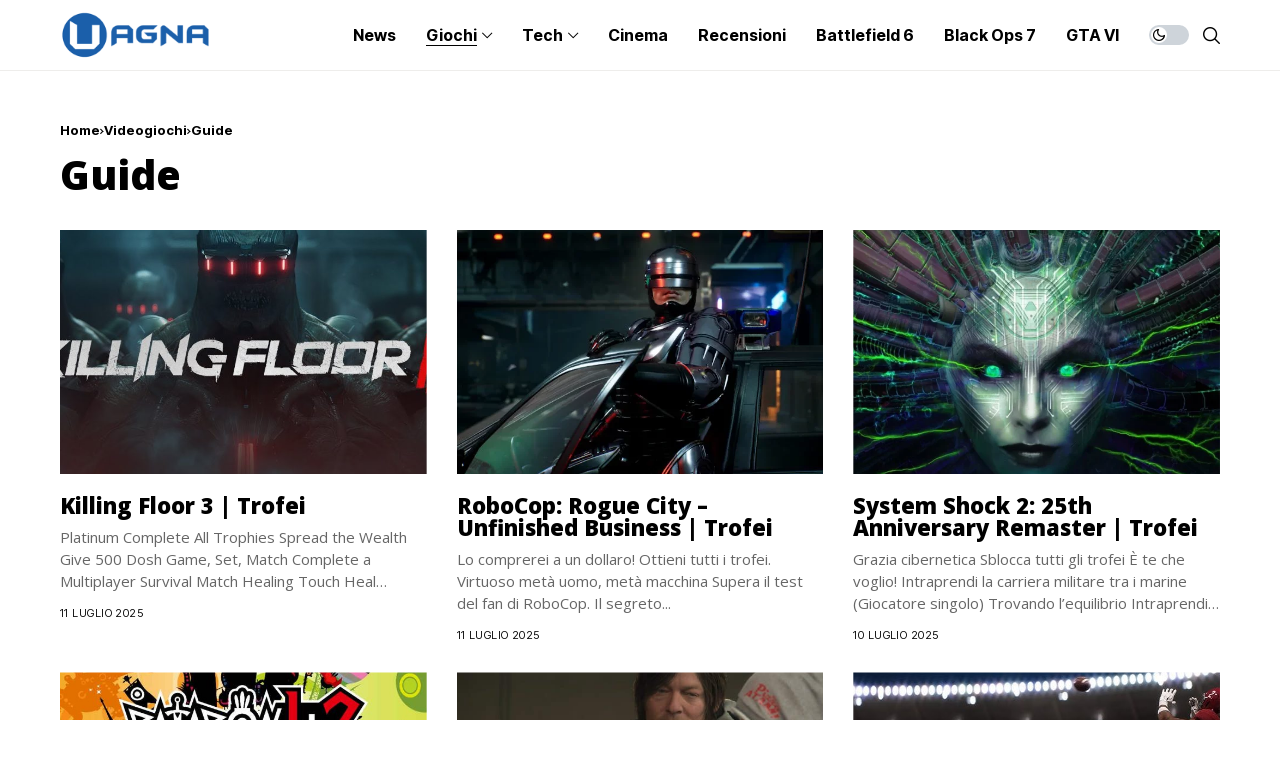

--- FILE ---
content_type: text/html; charset=UTF-8
request_url: https://www.uagna.it/videogiochi/guide-videogiochi/page/10
body_size: 25006
content:
<!DOCTYPE html>
<!--[if IE 9 ]><html class="ie ie9" lang="it-IT"><![endif]-->
<html lang="it-IT">
<head>
<meta charset="UTF-8">
<meta http-equiv="X-UA-Compatible" content="IE=edge">
<meta name="viewport" content="width=device-width, initial-scale=1">
<link rel="preconnect" href="https://fonts.gstatic.com" crossorigin><link rel="preload" as="style" onload="this.onload=null;this.rel='stylesheet'" id="wesper_fonts_url_preload" href="https://fonts.googleapis.com/css?family=Open+Sans%3A800%7COpen+Sans%3A400%7CInter+Tight%3A700%2C%2C500%2C700%2C400%2C&amp;display=swap" crossorigin><noscript><link rel="stylesheet" href="https://fonts.googleapis.com/css?family=Open+Sans%3A800%7COpen+Sans%3A400%7CInter+Tight%3A700%2C%2C500%2C700%2C400%2C&amp;display=swap"></noscript><link rel="profile" href="https://gmpg.org/xfn/11">
<meta name='robots' content='index, follow, max-image-preview:large, max-snippet:-1, max-video-preview:-1' />
<style>img:is([sizes="auto" i], [sizes^="auto," i]) { contain-intrinsic-size: 3000px 1500px }</style>
<!-- This site is optimized with the Yoast SEO plugin v26.4 - https://yoast.com/wordpress/plugins/seo/ -->
<title>Guide - Pagina 10 di 108</title>
<link rel="canonical" href="https://www.uagna.it/videogiochi/guide-videogiochi/page/10" />
<link rel="prev" href="https://www.uagna.it/videogiochi/guide-videogiochi/page/9" />
<link rel="next" href="https://www.uagna.it/videogiochi/guide-videogiochi/page/11" />
<meta property="og:locale" content="it_IT" />
<meta property="og:type" content="article" />
<meta property="og:title" content="Guide - Pagina 10 di 108" />
<meta property="og:url" content="https://www.uagna.it/videogiochi/guide-videogiochi" />
<meta property="og:site_name" content="Uagna: appassionati di Videogiochi Tecnologia Cinema e non solo" />
<script type="application/ld+json" class="yoast-schema-graph">{"@context":"https://schema.org","@graph":[{"@type":"CollectionPage","@id":"https://www.uagna.it/videogiochi/guide-videogiochi","url":"https://www.uagna.it/videogiochi/guide-videogiochi/page/10","name":"Guide - Pagina 10 di 108","isPartOf":{"@id":"https://www.uagna.it/#website"},"primaryImageOfPage":{"@id":"https://www.uagna.it/videogiochi/guide-videogiochi/page/10#primaryimage"},"image":{"@id":"https://www.uagna.it/videogiochi/guide-videogiochi/page/10#primaryimage"},"thumbnailUrl":"https://www.uagna.it/wp-content/uploads/2024/12/killing-floor-3.jpg","breadcrumb":{"@id":"https://www.uagna.it/videogiochi/guide-videogiochi/page/10#breadcrumb"},"inLanguage":"it-IT"},{"@type":"ImageObject","inLanguage":"it-IT","@id":"https://www.uagna.it/videogiochi/guide-videogiochi/page/10#primaryimage","url":"https://www.uagna.it/wp-content/uploads/2024/12/killing-floor-3.jpg","contentUrl":"https://www.uagna.it/wp-content/uploads/2024/12/killing-floor-3.jpg","width":1280,"height":720},{"@type":"BreadcrumbList","@id":"https://www.uagna.it/videogiochi/guide-videogiochi/page/10#breadcrumb","itemListElement":[{"@type":"ListItem","position":1,"name":"Home","item":"https://www.uagna.it/"},{"@type":"ListItem","position":2,"name":"Videogiochi","item":"https://www.uagna.it/videogiochi"},{"@type":"ListItem","position":3,"name":"Guide"}]},{"@type":"WebSite","@id":"https://www.uagna.it/#website","url":"https://www.uagna.it/","name":"Uagna: appassionati di Videogiochi Tecnologia Cinema e non solo","description":"La community dei videogiocatori con la passione per la tecnologia. E come diciamo sempre... Tanta Uagna per Tutti!!","publisher":{"@id":"https://www.uagna.it/#organization"},"potentialAction":[{"@type":"SearchAction","target":{"@type":"EntryPoint","urlTemplate":"https://www.uagna.it/?s={search_term_string}"},"query-input":{"@type":"PropertyValueSpecification","valueRequired":true,"valueName":"search_term_string"}}],"inLanguage":"it-IT"},{"@type":"Organization","@id":"https://www.uagna.it/#organization","name":"Uagna","url":"https://www.uagna.it/","logo":{"@type":"ImageObject","inLanguage":"it-IT","@id":"https://www.uagna.it/#/schema/logo/image/","url":"https://www.uagna.it/wp-content/uploads/2020/05/logo.png","contentUrl":"https://www.uagna.it/wp-content/uploads/2020/05/logo.png","width":197,"height":198,"caption":"Uagna"},"image":{"@id":"https://www.uagna.it/#/schema/logo/image/"}}]}</script>
<!-- / Yoast SEO plugin. -->
<link rel='dns-prefetch' href='//widgetlogic.org' />
<link rel='dns-prefetch' href='//fonts.googleapis.com' />
<link rel="alternate" type="application/rss+xml" title="Uagna: appassionati di Videogiochi Tecnologia Cinema e non solo &raquo; Feed" href="https://www.uagna.it/feed" />
<link rel="alternate" type="application/rss+xml" title="Uagna: appassionati di Videogiochi Tecnologia Cinema e non solo &raquo; Feed dei commenti" href="https://www.uagna.it/comments/feed" />
<link rel="alternate" type="application/rss+xml" title="Uagna: appassionati di Videogiochi Tecnologia Cinema e non solo &raquo; Guide Feed della categoria" href="https://www.uagna.it/videogiochi/guide-videogiochi/feed" />
<script>
window._wpemojiSettings = {"baseUrl":"https:\/\/s.w.org\/images\/core\/emoji\/16.0.1\/72x72\/","ext":".png","svgUrl":"https:\/\/s.w.org\/images\/core\/emoji\/16.0.1\/svg\/","svgExt":".svg","source":{"concatemoji":"https:\/\/www.uagna.it\/wp-includes\/js\/wp-emoji-release.min.js?ver=6.8.3"}};
/*! This file is auto-generated */
!function(s,n){var o,i,e;function c(e){try{var t={supportTests:e,timestamp:(new Date).valueOf()};sessionStorage.setItem(o,JSON.stringify(t))}catch(e){}}function p(e,t,n){e.clearRect(0,0,e.canvas.width,e.canvas.height),e.fillText(t,0,0);var t=new Uint32Array(e.getImageData(0,0,e.canvas.width,e.canvas.height).data),a=(e.clearRect(0,0,e.canvas.width,e.canvas.height),e.fillText(n,0,0),new Uint32Array(e.getImageData(0,0,e.canvas.width,e.canvas.height).data));return t.every(function(e,t){return e===a[t]})}function u(e,t){e.clearRect(0,0,e.canvas.width,e.canvas.height),e.fillText(t,0,0);for(var n=e.getImageData(16,16,1,1),a=0;a<n.data.length;a++)if(0!==n.data[a])return!1;return!0}function f(e,t,n,a){switch(t){case"flag":return n(e,"\ud83c\udff3\ufe0f\u200d\u26a7\ufe0f","\ud83c\udff3\ufe0f\u200b\u26a7\ufe0f")?!1:!n(e,"\ud83c\udde8\ud83c\uddf6","\ud83c\udde8\u200b\ud83c\uddf6")&&!n(e,"\ud83c\udff4\udb40\udc67\udb40\udc62\udb40\udc65\udb40\udc6e\udb40\udc67\udb40\udc7f","\ud83c\udff4\u200b\udb40\udc67\u200b\udb40\udc62\u200b\udb40\udc65\u200b\udb40\udc6e\u200b\udb40\udc67\u200b\udb40\udc7f");case"emoji":return!a(e,"\ud83e\udedf")}return!1}function g(e,t,n,a){var r="undefined"!=typeof WorkerGlobalScope&&self instanceof WorkerGlobalScope?new OffscreenCanvas(300,150):s.createElement("canvas"),o=r.getContext("2d",{willReadFrequently:!0}),i=(o.textBaseline="top",o.font="600 32px Arial",{});return e.forEach(function(e){i[e]=t(o,e,n,a)}),i}function t(e){var t=s.createElement("script");t.src=e,t.defer=!0,s.head.appendChild(t)}"undefined"!=typeof Promise&&(o="wpEmojiSettingsSupports",i=["flag","emoji"],n.supports={everything:!0,everythingExceptFlag:!0},e=new Promise(function(e){s.addEventListener("DOMContentLoaded",e,{once:!0})}),new Promise(function(t){var n=function(){try{var e=JSON.parse(sessionStorage.getItem(o));if("object"==typeof e&&"number"==typeof e.timestamp&&(new Date).valueOf()<e.timestamp+604800&&"object"==typeof e.supportTests)return e.supportTests}catch(e){}return null}();if(!n){if("undefined"!=typeof Worker&&"undefined"!=typeof OffscreenCanvas&&"undefined"!=typeof URL&&URL.createObjectURL&&"undefined"!=typeof Blob)try{var e="postMessage("+g.toString()+"("+[JSON.stringify(i),f.toString(),p.toString(),u.toString()].join(",")+"));",a=new Blob([e],{type:"text/javascript"}),r=new Worker(URL.createObjectURL(a),{name:"wpTestEmojiSupports"});return void(r.onmessage=function(e){c(n=e.data),r.terminate(),t(n)})}catch(e){}c(n=g(i,f,p,u))}t(n)}).then(function(e){for(var t in e)n.supports[t]=e[t],n.supports.everything=n.supports.everything&&n.supports[t],"flag"!==t&&(n.supports.everythingExceptFlag=n.supports.everythingExceptFlag&&n.supports[t]);n.supports.everythingExceptFlag=n.supports.everythingExceptFlag&&!n.supports.flag,n.DOMReady=!1,n.readyCallback=function(){n.DOMReady=!0}}).then(function(){return e}).then(function(){var e;n.supports.everything||(n.readyCallback(),(e=n.source||{}).concatemoji?t(e.concatemoji):e.wpemoji&&e.twemoji&&(t(e.twemoji),t(e.wpemoji)))}))}((window,document),window._wpemojiSettings);
</script>
<style id='wp-emoji-styles-inline-css'>
img.wp-smiley, img.emoji {
display: inline !important;
border: none !important;
box-shadow: none !important;
height: 1em !important;
width: 1em !important;
margin: 0 0.07em !important;
vertical-align: -0.1em !important;
background: none !important;
padding: 0 !important;
}
</style>
<!-- <link rel='stylesheet' id='wp-block-library-css' href='https://www.uagna.it/wp-includes/css/dist/block-library/style.min.css?ver=6.8.3' media='all' /> -->
<link rel="stylesheet" type="text/css" href="//www.uagna.it/wp-content/cache/wpfc-minified/86aa4tza/jh9.css" media="all"/>
<style id='wp-block-library-theme-inline-css'>
.wp-block-audio :where(figcaption){color:#555;font-size:13px;text-align:center}.is-dark-theme .wp-block-audio :where(figcaption){color:#ffffffa6}.wp-block-audio{margin:0 0 1em}.wp-block-code{border:1px solid #ccc;border-radius:4px;font-family:Menlo,Consolas,monaco,monospace;padding:.8em 1em}.wp-block-embed :where(figcaption){color:#555;font-size:13px;text-align:center}.is-dark-theme .wp-block-embed :where(figcaption){color:#ffffffa6}.wp-block-embed{margin:0 0 1em}.blocks-gallery-caption{color:#555;font-size:13px;text-align:center}.is-dark-theme .blocks-gallery-caption{color:#ffffffa6}:root :where(.wp-block-image figcaption){color:#555;font-size:13px;text-align:center}.is-dark-theme :root :where(.wp-block-image figcaption){color:#ffffffa6}.wp-block-image{margin:0 0 1em}.wp-block-pullquote{border-bottom:4px solid;border-top:4px solid;color:currentColor;margin-bottom:1.75em}.wp-block-pullquote cite,.wp-block-pullquote footer,.wp-block-pullquote__citation{color:currentColor;font-size:.8125em;font-style:normal;text-transform:uppercase}.wp-block-quote{border-left:.25em solid;margin:0 0 1.75em;padding-left:1em}.wp-block-quote cite,.wp-block-quote footer{color:currentColor;font-size:.8125em;font-style:normal;position:relative}.wp-block-quote:where(.has-text-align-right){border-left:none;border-right:.25em solid;padding-left:0;padding-right:1em}.wp-block-quote:where(.has-text-align-center){border:none;padding-left:0}.wp-block-quote.is-large,.wp-block-quote.is-style-large,.wp-block-quote:where(.is-style-plain){border:none}.wp-block-search .wp-block-search__label{font-weight:700}.wp-block-search__button{border:1px solid #ccc;padding:.375em .625em}:where(.wp-block-group.has-background){padding:1.25em 2.375em}.wp-block-separator.has-css-opacity{opacity:.4}.wp-block-separator{border:none;border-bottom:2px solid;margin-left:auto;margin-right:auto}.wp-block-separator.has-alpha-channel-opacity{opacity:1}.wp-block-separator:not(.is-style-wide):not(.is-style-dots){width:100px}.wp-block-separator.has-background:not(.is-style-dots){border-bottom:none;height:1px}.wp-block-separator.has-background:not(.is-style-wide):not(.is-style-dots){height:2px}.wp-block-table{margin:0 0 1em}.wp-block-table td,.wp-block-table th{word-break:normal}.wp-block-table :where(figcaption){color:#555;font-size:13px;text-align:center}.is-dark-theme .wp-block-table :where(figcaption){color:#ffffffa6}.wp-block-video :where(figcaption){color:#555;font-size:13px;text-align:center}.is-dark-theme .wp-block-video :where(figcaption){color:#ffffffa6}.wp-block-video{margin:0 0 1em}:root :where(.wp-block-template-part.has-background){margin-bottom:0;margin-top:0;padding:1.25em 2.375em}
</style>
<style id='classic-theme-styles-inline-css'>
/*! This file is auto-generated */
.wp-block-button__link{color:#fff;background-color:#32373c;border-radius:9999px;box-shadow:none;text-decoration:none;padding:calc(.667em + 2px) calc(1.333em + 2px);font-size:1.125em}.wp-block-file__button{background:#32373c;color:#fff;text-decoration:none}
</style>
<!-- <link rel='stylesheet' id='block-widget-css' href='https://www.uagna.it/wp-content/plugins/widget-logic/block_widget/css/widget.css?ver=1726568527' media='all' /> -->
<link rel="stylesheet" type="text/css" href="//www.uagna.it/wp-content/cache/wpfc-minified/qlw6ty13/jh9.css" media="all"/>
<style id='global-styles-inline-css'>
:root{--wp--preset--aspect-ratio--square: 1;--wp--preset--aspect-ratio--4-3: 4/3;--wp--preset--aspect-ratio--3-4: 3/4;--wp--preset--aspect-ratio--3-2: 3/2;--wp--preset--aspect-ratio--2-3: 2/3;--wp--preset--aspect-ratio--16-9: 16/9;--wp--preset--aspect-ratio--9-16: 9/16;--wp--preset--color--black: #000000;--wp--preset--color--cyan-bluish-gray: #abb8c3;--wp--preset--color--white: #ffffff;--wp--preset--color--pale-pink: #f78da7;--wp--preset--color--vivid-red: #cf2e2e;--wp--preset--color--luminous-vivid-orange: #ff6900;--wp--preset--color--luminous-vivid-amber: #fcb900;--wp--preset--color--light-green-cyan: #7bdcb5;--wp--preset--color--vivid-green-cyan: #00d084;--wp--preset--color--pale-cyan-blue: #8ed1fc;--wp--preset--color--vivid-cyan-blue: #0693e3;--wp--preset--color--vivid-purple: #9b51e0;--wp--preset--gradient--vivid-cyan-blue-to-vivid-purple: linear-gradient(135deg,rgba(6,147,227,1) 0%,rgb(155,81,224) 100%);--wp--preset--gradient--light-green-cyan-to-vivid-green-cyan: linear-gradient(135deg,rgb(122,220,180) 0%,rgb(0,208,130) 100%);--wp--preset--gradient--luminous-vivid-amber-to-luminous-vivid-orange: linear-gradient(135deg,rgba(252,185,0,1) 0%,rgba(255,105,0,1) 100%);--wp--preset--gradient--luminous-vivid-orange-to-vivid-red: linear-gradient(135deg,rgba(255,105,0,1) 0%,rgb(207,46,46) 100%);--wp--preset--gradient--very-light-gray-to-cyan-bluish-gray: linear-gradient(135deg,rgb(238,238,238) 0%,rgb(169,184,195) 100%);--wp--preset--gradient--cool-to-warm-spectrum: linear-gradient(135deg,rgb(74,234,220) 0%,rgb(151,120,209) 20%,rgb(207,42,186) 40%,rgb(238,44,130) 60%,rgb(251,105,98) 80%,rgb(254,248,76) 100%);--wp--preset--gradient--blush-light-purple: linear-gradient(135deg,rgb(255,206,236) 0%,rgb(152,150,240) 100%);--wp--preset--gradient--blush-bordeaux: linear-gradient(135deg,rgb(254,205,165) 0%,rgb(254,45,45) 50%,rgb(107,0,62) 100%);--wp--preset--gradient--luminous-dusk: linear-gradient(135deg,rgb(255,203,112) 0%,rgb(199,81,192) 50%,rgb(65,88,208) 100%);--wp--preset--gradient--pale-ocean: linear-gradient(135deg,rgb(255,245,203) 0%,rgb(182,227,212) 50%,rgb(51,167,181) 100%);--wp--preset--gradient--electric-grass: linear-gradient(135deg,rgb(202,248,128) 0%,rgb(113,206,126) 100%);--wp--preset--gradient--midnight: linear-gradient(135deg,rgb(2,3,129) 0%,rgb(40,116,252) 100%);--wp--preset--font-size--small: 13px;--wp--preset--font-size--medium: 20px;--wp--preset--font-size--large: 36px;--wp--preset--font-size--x-large: 42px;--wp--preset--spacing--20: 0.44rem;--wp--preset--spacing--30: 0.67rem;--wp--preset--spacing--40: 1rem;--wp--preset--spacing--50: 1.5rem;--wp--preset--spacing--60: 2.25rem;--wp--preset--spacing--70: 3.38rem;--wp--preset--spacing--80: 5.06rem;--wp--preset--shadow--natural: 6px 6px 9px rgba(0, 0, 0, 0.2);--wp--preset--shadow--deep: 12px 12px 50px rgba(0, 0, 0, 0.4);--wp--preset--shadow--sharp: 6px 6px 0px rgba(0, 0, 0, 0.2);--wp--preset--shadow--outlined: 6px 6px 0px -3px rgba(255, 255, 255, 1), 6px 6px rgba(0, 0, 0, 1);--wp--preset--shadow--crisp: 6px 6px 0px rgba(0, 0, 0, 1);}:where(.is-layout-flex){gap: 0.5em;}:where(.is-layout-grid){gap: 0.5em;}body .is-layout-flex{display: flex;}.is-layout-flex{flex-wrap: wrap;align-items: center;}.is-layout-flex > :is(*, div){margin: 0;}body .is-layout-grid{display: grid;}.is-layout-grid > :is(*, div){margin: 0;}:where(.wp-block-columns.is-layout-flex){gap: 2em;}:where(.wp-block-columns.is-layout-grid){gap: 2em;}:where(.wp-block-post-template.is-layout-flex){gap: 1.25em;}:where(.wp-block-post-template.is-layout-grid){gap: 1.25em;}.has-black-color{color: var(--wp--preset--color--black) !important;}.has-cyan-bluish-gray-color{color: var(--wp--preset--color--cyan-bluish-gray) !important;}.has-white-color{color: var(--wp--preset--color--white) !important;}.has-pale-pink-color{color: var(--wp--preset--color--pale-pink) !important;}.has-vivid-red-color{color: var(--wp--preset--color--vivid-red) !important;}.has-luminous-vivid-orange-color{color: var(--wp--preset--color--luminous-vivid-orange) !important;}.has-luminous-vivid-amber-color{color: var(--wp--preset--color--luminous-vivid-amber) !important;}.has-light-green-cyan-color{color: var(--wp--preset--color--light-green-cyan) !important;}.has-vivid-green-cyan-color{color: var(--wp--preset--color--vivid-green-cyan) !important;}.has-pale-cyan-blue-color{color: var(--wp--preset--color--pale-cyan-blue) !important;}.has-vivid-cyan-blue-color{color: var(--wp--preset--color--vivid-cyan-blue) !important;}.has-vivid-purple-color{color: var(--wp--preset--color--vivid-purple) !important;}.has-black-background-color{background-color: var(--wp--preset--color--black) !important;}.has-cyan-bluish-gray-background-color{background-color: var(--wp--preset--color--cyan-bluish-gray) !important;}.has-white-background-color{background-color: var(--wp--preset--color--white) !important;}.has-pale-pink-background-color{background-color: var(--wp--preset--color--pale-pink) !important;}.has-vivid-red-background-color{background-color: var(--wp--preset--color--vivid-red) !important;}.has-luminous-vivid-orange-background-color{background-color: var(--wp--preset--color--luminous-vivid-orange) !important;}.has-luminous-vivid-amber-background-color{background-color: var(--wp--preset--color--luminous-vivid-amber) !important;}.has-light-green-cyan-background-color{background-color: var(--wp--preset--color--light-green-cyan) !important;}.has-vivid-green-cyan-background-color{background-color: var(--wp--preset--color--vivid-green-cyan) !important;}.has-pale-cyan-blue-background-color{background-color: var(--wp--preset--color--pale-cyan-blue) !important;}.has-vivid-cyan-blue-background-color{background-color: var(--wp--preset--color--vivid-cyan-blue) !important;}.has-vivid-purple-background-color{background-color: var(--wp--preset--color--vivid-purple) !important;}.has-black-border-color{border-color: var(--wp--preset--color--black) !important;}.has-cyan-bluish-gray-border-color{border-color: var(--wp--preset--color--cyan-bluish-gray) !important;}.has-white-border-color{border-color: var(--wp--preset--color--white) !important;}.has-pale-pink-border-color{border-color: var(--wp--preset--color--pale-pink) !important;}.has-vivid-red-border-color{border-color: var(--wp--preset--color--vivid-red) !important;}.has-luminous-vivid-orange-border-color{border-color: var(--wp--preset--color--luminous-vivid-orange) !important;}.has-luminous-vivid-amber-border-color{border-color: var(--wp--preset--color--luminous-vivid-amber) !important;}.has-light-green-cyan-border-color{border-color: var(--wp--preset--color--light-green-cyan) !important;}.has-vivid-green-cyan-border-color{border-color: var(--wp--preset--color--vivid-green-cyan) !important;}.has-pale-cyan-blue-border-color{border-color: var(--wp--preset--color--pale-cyan-blue) !important;}.has-vivid-cyan-blue-border-color{border-color: var(--wp--preset--color--vivid-cyan-blue) !important;}.has-vivid-purple-border-color{border-color: var(--wp--preset--color--vivid-purple) !important;}.has-vivid-cyan-blue-to-vivid-purple-gradient-background{background: var(--wp--preset--gradient--vivid-cyan-blue-to-vivid-purple) !important;}.has-light-green-cyan-to-vivid-green-cyan-gradient-background{background: var(--wp--preset--gradient--light-green-cyan-to-vivid-green-cyan) !important;}.has-luminous-vivid-amber-to-luminous-vivid-orange-gradient-background{background: var(--wp--preset--gradient--luminous-vivid-amber-to-luminous-vivid-orange) !important;}.has-luminous-vivid-orange-to-vivid-red-gradient-background{background: var(--wp--preset--gradient--luminous-vivid-orange-to-vivid-red) !important;}.has-very-light-gray-to-cyan-bluish-gray-gradient-background{background: var(--wp--preset--gradient--very-light-gray-to-cyan-bluish-gray) !important;}.has-cool-to-warm-spectrum-gradient-background{background: var(--wp--preset--gradient--cool-to-warm-spectrum) !important;}.has-blush-light-purple-gradient-background{background: var(--wp--preset--gradient--blush-light-purple) !important;}.has-blush-bordeaux-gradient-background{background: var(--wp--preset--gradient--blush-bordeaux) !important;}.has-luminous-dusk-gradient-background{background: var(--wp--preset--gradient--luminous-dusk) !important;}.has-pale-ocean-gradient-background{background: var(--wp--preset--gradient--pale-ocean) !important;}.has-electric-grass-gradient-background{background: var(--wp--preset--gradient--electric-grass) !important;}.has-midnight-gradient-background{background: var(--wp--preset--gradient--midnight) !important;}.has-small-font-size{font-size: var(--wp--preset--font-size--small) !important;}.has-medium-font-size{font-size: var(--wp--preset--font-size--medium) !important;}.has-large-font-size{font-size: var(--wp--preset--font-size--large) !important;}.has-x-large-font-size{font-size: var(--wp--preset--font-size--x-large) !important;}
:where(.wp-block-post-template.is-layout-flex){gap: 1.25em;}:where(.wp-block-post-template.is-layout-grid){gap: 1.25em;}
:where(.wp-block-columns.is-layout-flex){gap: 2em;}:where(.wp-block-columns.is-layout-grid){gap: 2em;}
:root :where(.wp-block-pullquote){font-size: 1.5em;line-height: 1.6;}
</style>
<!-- <link rel='stylesheet' id='wesper_layout-css' href='https://www.uagna.it/wp-content/themes/wesper/css/layout.css?ver=1.1.7' media='all' /> -->
<!-- <link rel='stylesheet' id='wesper_style-css' href='https://www.uagna.it/wp-content/themes/wesper/style.css?ver=1.1.7' media='all' /> -->
<link rel="stylesheet" type="text/css" href="//www.uagna.it/wp-content/cache/wpfc-minified/8vap2kjk/jh9.css" media="all"/>
<style id='wesper_style-inline-css'>
body.options_dark_skin{ --jl-logo-txt-color: #fff; --jl-logo-txt-side-color: #fff; --jl-logo-txt-foot-color: #fff; --jl-theme-head-color: #fff; --jl-single-head-color: #fff; --jl-single-h1-color: #fff; --jl-single-h2-color: #fff; --jl-single-h3-color: #fff; --jl-single-h4-color: #fff; --jl-single-h5-color: #fff; --jl-single-h6-color: #fff; --jl-main-color: #1b5faa; --jl-bg-color: #111; --jl-txt-color: #FFF; --jl-btn-bg: #454545; --jl-comment-btn-link: #454545; --jl-comment-btn-linkc: #FFF; --jl-menu-bg: #111; --jl-menu-line-color: #ffffff26; --jl-menu-color: #FFF; --jl-sub-bg-color: #222; --jl-sub-menu-color: #FFF; --jl-sub-line-color: #464646; --jl-topbar-bg: #000; --jl-topbar-color: #FFF; --jl-logo-bg: #111; --jl-logo-color: #FFF; --jl-single-color: #FFF; --jl-single-link-color: #1b5faa; --jl-single-link-hcolor: #1b5faa; --jl-except-color: #ddd; --jl-meta-color: #ddd; --jl-post-line-color: #49494b; --jl-author-bg: #454545; --jl-foot-bg: #000; --jl-foot-color: #a8a8aa; --jl-foot-link: #dcdcdc; --jl-foot-hlink: #1b5faa; --jl-foot-head: #FFF; --jl-foot-line: #49494b; } body{ --jl-logo-size: 33px; --jl-logo-size-mob: 30px; --jl-logo-txt-color: #000; --jl-logo-txt-side-color: #000; --jl-logo-txt-foot-color: #fff; --jl-theme-head-color: #000; --jl-single-head-color: #000; --jl-single-h1-color: #000; --jl-single-h2-color: #000; --jl-single-h3-color: #000; --jl-single-h4-color: #000; --jl-single-h5-color: #000; --jl-single-h6-color: #000; --jl-main-width: 1200px; --jl-main-color: #1b5faa; --jl-bg-color: #FFF; --jl-txt-color: #000; --jl-txt-light: #FFF; --jl-btn-bg: #000; --jl-comment-btn-link: #F1F1F1; --jl-comment-btn-linkc: #000; --jl-desc-light: #ddd; --jl-meta-light: #bbb; --jl-button-radius: 4px; --jl-load-more-radius: 4px; --jl-load-more-width: 290px; --jl-load-more-height: 48px; --jl-menu-bg: #FFF; --jl-menu-line-color: #eeedeb; --jl-menu-color: #000; --jl-sub-bg-color: #f7f7f6; --jl-sub-menu-color: #000; --jl-sub-line-color: #ebebe3; --jl-topbar-bg: #000; --jl-topbar-color: #FFF; --jl-topbar-height: 35px; --jl-topbar-size: 15px; --jl-logo-bg: #FFF; --jl-logo-color: #000; --jl-single-title-size: 40px; --jl-single-color: #000000; --jl-single-link-color: #1b5faa; --jl-single-link-hcolor: #1b5faa; --jl-except-color: #666; --jl-meta-color: #0a0a0a; --jl-post-line-color: #dbdbdb; --jl-author-bg: #f8f7f5; --jl-post-related-size: 20px; --jl-foot-bg: #111; --jl-foot-color: #a8a8aa; --jl-foot-link: #dcdcdc; --jl-foot-hlink: #1b5faa; --jl-foot-head: #FFF; --jl-foot-line: #49494b; --jl-foot-menu-col: 1; --jl-foot-title-size: 18px; --jl-foot-font-size: 15px; --jl-foot-copyright: 14px; --jl-foot-menu-size: 14px; --jl-body-font: Open Sans; --jl-body-font-size: 15px; --jl-body-font-weight: 400; --jl-body-spacing: 0em; --jl-body-line-height: 1.5; --jl-logo-width: 150px; --jl-m-logo-width: 120px; --jl-s-logo-width: 150px; --jl-fot-logo-width: 150px; --jl-title-font: Open Sans; --jl-title-font-weight: 800; --jl-title-transform: none; --jl-title-space: 0em; --jl-title-line-height: 1; --jl-sub-title-size: 22px; --jl-content-font-size: 20px; --jl-content-spacing: 0em; --jl-content-line-height: 1.5; --jl-sec-topbar-height: 35px; --jl-sec-menu-height: 70px; --jl-sec-logo-height: 120px; --jl-menu-font: Inter Tight; --jl-menu-font-size: 16px; --jl-menu-font-weight: 700; --jl-menu-transform: capitalize; --jl-menu-space: 0em; --jl-spacing-menu: 30px; --jl-submenu-font-size: 14px; --jl-submenu-font-weight: 500; --jl-submenu-transform: capitalize; --jl-submenu-space: 0em; --jl-cat-font-size: 15px; --jl-cat-font-weight: 700; --jl-cat-font-space: 0em; --jl-cat-transform: capitalize; --jl-meta-font-size: 11px; --jl-meta-font-weight: 400; --jl-meta-a-font-weight: 600; --jl-meta-font-space: .04em; --jl-meta-transform: uppercase; --jl-button-font-size: 12px; --jl-button-font-weight: 700; --jl-button-transform: uppercase; --jl-button-space: 0.1em; --jl-loadmore-font-size: 12px; --jl-loadmore-font-weight: 700; --jl-loadmore-transform: uppercase; --jl-loadmore-space: 0.1em; --jl-border-rounded: 0px; --jl-top-rounded: 60px; --jl-cookie-des-size: 13px; --jl-cookie-btn-size: 12px; --jl-cookie-btn-space: 0em; --jl-cookie-btn-transform: capitalize; --jl-widget-fsize: 18px; --jl-widget-space: 0em; --jl-widget-transform: uppercase; } body.options_dark_skin #jl_sb_nav{ --jl-bg-color: #111; --sect-t-color: #fff; --jl-txt-color: #fff; --jl-meta-color: #ddd; --jl-post-line-color: #49494b; --jl-theme-head-color: var(--sect-t-color); } #jl_sb_nav{ --jl-bg-color: #fff; --sect-t-color: #000; --jl-txt-color: #000; --jl-meta-color: #0a0a0a; --jl-post-line-color: #e9ecef; --jl-theme-head-color: var(--sect-t-color); } .jl_sh_ctericons.jlshcolor li{ display: flex; align-items: center; } .jl_sh_ctericons.jlshcolor .jl_sh_i{ display: flex; } .jl_encanw #jl_sb_nav .logo_small_wrapper a img.jl_logo_n{ opacity: 0; } .jl_encanw #jl_sb_nav .logo_small_wrapper a img.jl_logo_w{ opacity: 1; } .wp-block-image figcaption, .wp-caption-text{font-size: 13px; color: var(--jl-single-color); padding: 13px 0px 0px 0px; text-align: center; font-style: normal; margin-top: 0px;} .elementor-widget-container .elementor-drop-cap{font-size: 70px !important; font-weight: 600; margin-top: 0px;} .jl_ads_wrap_sec.jl_head_adsab{align-items:center;}.jl_ads_wrap_sec.jl_head_adsbl{margin-top: 40px; align-items:center;}.jl_ads_wrap_sec.jl_con_adsab{align-items:center;}.jl_ads_wrap_sec.jl_con_adsbl{align-items:center;}.jl_ads_wrap_sec.jl_auth_adsab{margin-top: 40px; align-items:center;}.jl_ads_wrap_sec.jl_auth_adsbl{align-items:center;}.jl_ads_wrap_sec.jl_rel_adsab{align-items:center;}.jl_ads_wrap_sec.jl_rel_adsbl{align-items:center;}.jl_ads_wrap_sec.jl_foot_adsab{margin-bottom: 40px; align-items:center;}.jl_ads_wrap_sec.jl_foot_adsbl{padding: 40px 0px; align-items:center;}.jl_fe_text.jl_acen{max-width: 100%; margin: 0px; padding: 0px; text-align: left;} .jlachful{margin-top: 20px;} .post_subtitle_text, .post_subtitle_text p:last-child{ font-size: var(--jl-sub-title-size, 22px); line-height: var(--jl-body-line-height); } .jlac_smseah.active_search_box{ overflow: unset; } .jlac_smseah.active_search_box .search_header_wrapper .jli-search{ transform: scale(.9); } .jlac_smseah.active_search_box .search_header_wrapper .jli-search:before{ font-family: "jl_font" !important; content: "\e906" !important; } .jl_shwp{ display: flex; height: 100%; } .search_header_wrapper.search_form_menu_personal_click{ position: relative; } .jl_ajse{ position: absolute !important; background: var(--jl-sub-bg-color); width: 350px; top: 100% !important; right: 0px; left: auto; padding: 10px 20px; height: unset; box-shadow: 0px 5px 10px #0000001A; } .jl_ajse .searchform_theme{ padding: 0px; float: none !important; position: unset; transform: unset; display: flex; align-items: center; justify-content: space-between; } .jl_ajse .jl_search_head{ display: flex; flex-direction: column; } .jl_ajse.search_form_menu_personal .searchform_theme .search_btn{ float: none; border: 0px !important; height: 30px; font-size: 14px; color: var(--jl-sub-menu-color) !important; } .jl_ajse .jl_shnone{ font-size: 14px; margin: 0px; } .jl_ajse.search_form_menu_personal .searchform_theme .search_btn::-webkit-input-placeholder{ color: var(--jl-sub-menu-color) !important; } .jl_ajse.search_form_menu_personal .searchform_theme .search_btn::-moz-placeholder{ color: var(--jl-sub-menu-color) !important; } .jl_ajse.search_form_menu_personal .searchform_theme .search_btn:-ms-input-placeholder{ color: var(--jl-sub-menu-color) !important; } .jl_ajse.search_form_menu_personal .searchform_theme .search_btn:-moz-placeholder{ color: var(--jl-sub-menu-color) !important; } .jl_ajse .searchform_theme .button{ height: 30px; position: unset; padding: 0px !important; width: 30px; background: var(--jl-main-color) !important; border-radius: 100px; } .jlc-hmain-w.jl_base_menu .jl_ajse .searchform_theme .button i.jli-search, .jlc-stick-main-w .jl_ajse .searchform_theme .button i.jli-search{ color: #fff !important; font-size: 12px; } .jl_ajse .jl_search_wrap_li{ --jl-img-space: 10px; --jl-img-w: 100px; --jl-img-h: 80px; --jl-h-align: left; --jl-t-size: 14px; --jl-txt-color: var(--jl-sub-menu-color) !important; --jl-meta-color: var(--jl-sub-menu-color) !important; --jlrow-gap: 15px; --jl-post-line-color: transparent; } .jl_ajse .jl_search_wrap_li .jl-donut-front{ top: 0px; right: 0px; } .jl_ajse .jl_search_wrap_li .jl_grid_wrap_f{ width: 100%; display: grid; overflow: hidden; grid-template-columns: repeat(1,minmax(0,1fr)); grid-row-gap: var(--jlrow-gap); border-top: 1px solid var(--jl-sub-line-color); padding-top: 20px; margin-top: 10px; margin-bottom: 15px; } .jl_ajse .jl_post_meta{ opacity: .5; font-size: 10px; } .jl_ajse .jl_post_meta .jl_author_img_w, .jl_ajse .jl_post_meta .post-date:before{ display: none; } .jl_item_bread i{font-size: inherit;} .logo_link, .logo_link:hover{ font-family: var(--jl-title-font); font-weight: var(--jl-title-font-weight); text-transform: var(--jl-title-transform); letter-spacing: var(--jl-title-space); line-height: var(--jl-title-line-height); font-size: var(--jl-logo-size); color: var(--jl-logo-txt-color); } @media only screen and (max-width: 767px) { .logo_link, .logo_link:hover{ font-size: var(--jl-logo-size-mob); } } .logo_link > h1, .logo_link > span{ font-size: inherit; color: var(--jl-logo-txt-color); } .jl_mobile_nav_inner .logo_link, .jl_mobile_nav_inner .logo_link:hover{ color: var(--jl-logo-txt-side-color); } .jl_ft_cw .logo_link, .jl_ft_cw .logo_link:hover{ color: var(--jl-logo-txt-foot-color); } body, p{ letter-spacing: var(--jl-body-spacing); } .jl_content, .jl_content p{ font-size: var(--jl-content-font-size); line-height: var(--jl-content-line-height); letter-spacing: var(--jl-content-spacing); } .post_subtitle_text, .post_subtitle_text p:last-child{ font-family: unset; font-style: unset; } * { text-rendering: unset; -webkit-font-smoothing: unset; -moz-osx-font-smoothing: unset; } .jl_pl_fs{ display: none;} .jlc-container{max-width: 1200px;} .jl_sli_in .jl_sli_fb{order: 1;} .jl_sli_in .jl_sli_tw{order: 2;} .jl_sli_in .jl_sli_wapp{order: 3;} .jl_sli_in .jl_sli_tele{order: 4;} .jl_sli_in .jl_sli_mil{order: 5;} .jl_sli_in .jl_sli_pi{order: 6;} .jl_sli_in .jl_sli_tumblr{order: 7;} .jl_sli_in .jl_sli_line{order: 7;} .jl_sli_in .jl_sli_din{order: 7;}  .post_sw .jl_sli_in .jl_sli_tele{display: none !important;}  .post_sw .jl_sli_in .jl_sli_tumblr{display: none !important;} .post_sw .jl_sli_in .jl_sli_line{display: none !important;}  .post_sw .jl_sli_in .jl_sli_mil{display: none !important;}  .jl_sfoot .jl_sli_in .jl_sli_tumblr{display: none !important;} .jl_sfoot .jl_sli_in .jl_sli_line{display: none !important;} .logo_small_wrapper_table .logo_small_wrapper a .jl_logo_w { position: absolute;top: 0px;left: 0px;opacity: 0; } .logo_small_wrapper_table .logo_small_wrapper .logo_link img{ max-width: var(--jl-logo-width); } .jl_sleft_side .jl_smmain_side{ order: 1; padding-left: 20px; padding-right: 30px; } .jl_sleft_side .jl_smmain_con{ order: 2; } .jl_rd_wrap{ top: 0; } .jl_rd_read{ height: 5px; background-color: #8100ff; background-image: linear-gradient(to right, #1b5faa 0%, #8100ff 100%); } .jl_view_none{display: none;} .jl_sifea_img, .jl_smmain_w .swiper-slide-inner{ border-radius: var(--jl-border-rounded); overflow: hidden; } .jl_shead_mix12 .jl_ov_layout, .jl_shead_mix10 .jl_ov_layout, .jl_shead_mix9 .jl_ov_layout{ border-radius: 0px; }   .jl_fot_gwp{ display: flex; width: 100%; justify-content: space-between; align-items: center; margin-top: 25px; } .jl_fot_gwp .jl_post_meta{ margin-top: 0px !important; } .jl_ma_layout .jl-ma-opt:nth-child(2) .jl_fot_gwp .jl_post_meta{ margin-top: 13px !important; } @media only screen and (min-width: 769px) { .jl_ma_layout .jl-ma-opt:nth-child(2) .jl_fot_gwp .jl_post_meta{ margin-top: 0px !important; } } .jl_fot_gwp .jl_fot_sh{ display: flex; } .jl_fot_gwp .jl_fot_sh > span{ display: flex; align-items: center; font-size: 14px; color: #B5B5B5; } .jl_fot_gwp .jl_fot_sh .jl_book_mark.jl_saved_p{ color: var(--jl-main-color); } .jl_fot_gwp .jl_fot_sh .jl_book_mark.jl_saved_p .jli-icon_save:before{ content: "\e901"; } .jl_fot_gwp .jl_fot_sh .jl_fot_share_i{ margin-left: 13px; } .jls_tooltip { position: relative; display: inline-block; cursor: pointer; } .jls_tooltip .jls_tooltip_w{ width: 100px; visibility: hidden; position: absolute; z-index: 1; opacity: 0; } .jls_tooltip:hover .jls_tooltip_w{ visibility: visible; opacity: 1; } .jls_tooltip .jls_tooltiptext { position: relative; color: #000; background-color: #fff; filter: drop-shadow(0 0px 2px rgba(0, 0, 0, 0.2)); display: flex; text-align: center; padding: 0px; border-radius: 4px; justify-content: center; font-size: 13px; } .jls_tooltip-top { padding-bottom: 10px; bottom: 100%; left: 50%; margin-left: -50px; } .jls_tooltiptext .jls_tooltip_in{ position: relative; z-index: 2; background: #fff; padding: 5px 0px; font-weight: 400; border-radius: 6px; } .jl_share_l_bg .jls_tooltiptext .post_s .jl_sli_w ul{ grid-gap: 5px !important; } .jls_tooltip-top .jls_tooltiptext::after { content: ""; position: absolute; bottom: -3px; left: 50%; width: 10px; height: 10px; margin-left: -5px; background-color: #fff; filter: drop-shadow(0 0px 2px rgba(0, 0, 0, 0.1)); z-index: 1; transform: rotate(45deg); } .jl_fot_share_i .jls_tooltip_w{ width: 45px; margin-left: -22px; } .jl_fot_share_i .jls_tooltip_in{ padding: 10px 0px; } .jl_fot_share_i .jls_tooltip_in .post_sw{ display: inline-flex; align-items: center; justify-content: center; } .jl_fot_share_i.jl_share_l_bg.jls_tooltip{ z-index: 10; display: none; } .jls_tooltiptext li a{ width: 25px !important; height: 25px !important; font-size: 12px !important; display: flex !important; align-items: center !important; justify-content: center !important; color: #fff !important     border-radius: 100px !important; } .jl_share_l_bg .jls_tooltiptext .post_s .jl_sli_w ul li a{ border-radius: 100px !important; color: #fff !important } .jls_tooltiptext .single_post_share_icon_post li a i{ margin: 0px; } .jl_fot_gwp .jl_fot_sh .jl_fot_save > i, .jl_fot_gwp .jl_fot_sh .jl_fot_share_i > i{ transition: opacity 0.2s ease 0s; } .jl_fot_gwp .jl_fot_sh .jl_fot_save:hover > i, .jl_fot_gwp .jl_fot_sh .jl_fot_share_i:hover > i{ color: var(--jl-main-color); }   .jl_home_bw .image-post-thumb{ margin-bottom: 30px; } h1, h2, h3, h4, h5, h6, h1 a, h2 a, h3 a, h4 a, h5 a, h6 a{ color: var(--jl-theme-head-color); } .jl_shead_tpl1 .jl_head_title, .jl_single_tpl6 .jl_shead_tpl1 .jl_head_title, .jl_shead_mix13 .jl_head_title{ color: var(--jl-single-head-color); } .jl_content h1, .content_single_page h1, .jl_content h1 a, .content_single_page h1 a, .jl_content h1 a:hover, .content_single_page h1 a:hover{color: var(--jl-single-h1-color) !important;} .jl_content h2, .content_single_page h2, .jl_content h2 a, .content_single_page h2 a, .jl_content h2 a:hover, .content_single_page h2 a:hover{color: var(--jl-single-h2-color) !important;} .jl_content h3, .content_single_page h3, .jl_content h3 a, .content_single_page h3 a, .jl_content h3 a:hover, .content_single_page h3 a:hover{color: var(--jl-single-h3-color) !important;} .jl_content h4, .content_single_page h4, .jl_content h4 a, .content_single_page h4 a, .jl_content h4 a:hover, .content_single_page h4 a:hover{color: var(--jl-single-h4-color) !important;} .jl_content h5, .content_single_page h5, .jl_content h5 a, .content_single_page h5 a, .jl_content h5 a:hover, .content_single_page h5 a:hover{color: var(--jl-single-h5-color) !important;} .jl_content h6, .content_single_page h6, .jl_content h6 a, .content_single_page h6 a, .jl_content h6 a:hover, .content_single_page h6 a:hover{color: var(--jl-single-h6-color) !important;}  .jl_content h1, .content_single_page h1, .jl_content h2, .content_single_page h2, .jl_content h3, .content_single_page h3, .jl_content h4, .content_single_page h4, .jl_content h5, .content_single_page h5, .jl_content h6, .content_single_page h6{ text-transform: none; letter-spacing: 0em; line-height: 1.2; } @media only screen and (min-width: 1025px) { .jl-h-d{display: none;}     .jl_content h1, .content_single_page h1{font-size: 40px;}     .jl_content h2, .content_single_page h2{font-size: 32px;}     .jl_content h3, .content_single_page h3{font-size: 28px;}     .jl_content h4, .content_single_page h4{font-size: 24px;}     .jl_content h5, .content_single_page h5{font-size: 20px;}     .jl_content h6, .content_single_page h6{font-size: 16px;} } @media only screen and (min-width:768px) and (max-width:1024px) { .jl-h-t{display: none;}     .jl_content h1, .content_single_page h1{font-size: 40px;}     .jl_content h2, .content_single_page h2{font-size: 32px;}     .jl_content h3, .content_single_page h3{font-size: 28px;}     .jl_content h4, .content_single_page h4{font-size: 24px;}     .jl_content h5, .content_single_page h5{font-size: 20px;}     .jl_content h6, .content_single_page h6{font-size: 16px;}     body, p{ font-size: 15px}     .jl_content, .jl_content p{ font-size: 15px} } @media only screen and (max-width: 768px) { .jl-h-m{display: none;}     .jl_content h1, .content_single_page h1{font-size: 40px;}     .jl_content h2, .content_single_page h2{font-size: 32px;}     .jl_content h3, .content_single_page h3{font-size: 28px;}     .jl_content h4, .content_single_page h4{font-size: 24px;}     .jl_content h5, .content_single_page h5{font-size: 20px;}     .jl_content h6, .content_single_page h6{font-size: 16px;}     body, p{ font-size: 15px}     .jl_content, .jl_content p{ font-size: 15px}     .jl_ajse{width: 280px;}     }
</style>
<!-- <link rel='stylesheet' id='glightbox-css' href='https://www.uagna.it/wp-content/themes/wesper/css/glightbox.min.css?ver=1.1.7' media='all' /> -->
<!-- <link rel='stylesheet' id='swiper-css' href='https://www.uagna.it/wp-content/plugins/elementor/assets/lib/swiper/v8/css/swiper.min.css?ver=8.4.5' media='all' /> -->
<link rel="stylesheet" type="text/css" href="//www.uagna.it/wp-content/cache/wpfc-minified/la9913z1/jh9.css" media="all"/>
<script src='//www.uagna.it/wp-content/cache/wpfc-minified/79bs0p94/jh9.js' type="text/javascript"></script>
<!-- <script src="https://www.uagna.it/wp-includes/js/jquery/jquery.min.js?ver=3.7.1" id="jquery-core-js"></script> -->
<!-- <script src="https://www.uagna.it/wp-includes/js/jquery/jquery-migrate.min.js?ver=3.4.1" id="jquery-migrate-js"></script> -->
<link rel="https://api.w.org/" href="https://www.uagna.it/wp-json/" /><link rel="alternate" title="JSON" type="application/json" href="https://www.uagna.it/wp-json/wp/v2/categories/2949" /><link rel="EditURI" type="application/rsd+xml" title="RSD" href="https://www.uagna.it/xmlrpc.php?rsd" />
<meta name="generator" content="WordPress 6.8.3" />
<style type="text/css">.aawp .aawp-tb__row--highlight{background-color:#256aaf;}.aawp .aawp-tb__row--highlight{color:#256aaf;}.aawp .aawp-tb__row--highlight a{color:#256aaf;}</style>	    
<meta property="og:image" content="https://www.uagna.it/wp-content/uploads/2016/06/favicon.gif">    
<meta property="og:title" content="Guide - Pagina 10 di 108">
<meta property="og:url" content="https://www.uagna.it/videogiochi/guide-videogiochi/page/10">
<meta property="og:site_name" content="Uagna: appassionati di Videogiochi Tecnologia Cinema e non solo">	
<meta name="generator" content="Elementor 3.13.4; features: e_dom_optimization, e_optimized_assets_loading, e_optimized_css_loading, e_font_icon_svg, a11y_improvements, additional_custom_breakpoints; settings: css_print_method-external, google_font-enabled, font_display-swap">
<link rel="icon" href="https://www.uagna.it/wp-content/uploads/2016/06/favicon.gif" sizes="32x32" />
<link rel="icon" href="https://www.uagna.it/wp-content/uploads/2016/06/favicon.gif" sizes="192x192" />
<link rel="apple-touch-icon" href="https://www.uagna.it/wp-content/uploads/2016/06/favicon.gif" />
<meta name="msapplication-TileImage" content="https://www.uagna.it/wp-content/uploads/2016/06/favicon.gif" />
<style id="wp-custom-css">
a {
font-weight: bold;
}		</style>
<script async src="https://www.googletagmanager.com/gtag/js?id=G-QYY8SMKJGH"></script>
<script>
window.dataLayer = window.dataLayer || [];
function gtag(){dataLayer.push(arguments);}
gtag('js', new Date());
gtag('config', 'G-QYY8SMKJGH');
</script>
<script>
// Must be before the loading of the script
window.igBannerConfig = {
lang: 'it',
igr: 'uagnait',
banners: {
mybanner1: { format: 'horizontal' },
mybanner2: { format: 'horizontal-small' },
mybanner3: { format: 'vertical' }
}
};
</script>
<script src="https://www.instant-gaming.com/api/banner/partner/loader.js" defer></script>		 
</head>
<body class="archive paged category category-guide-videogiochi category-2949 wp-embed-responsive paged-10 category-paged-10 wp-theme-wesper aawp-custom jl_spop_single10 logo_foot_white logo_sticky_normal jl_weg_title jl_sright_side jl_nav_stick jl_nav_active jl_nav_slide mobile_nav_class is-lazyload   jl_en_day_night jl-has-sidebar jl_tline elementor-default elementor-kit-180991">         
<div class="options_layout_wrapper jl_clear_at">
<div class="options_layout_container tp_head_off">
<header class="jlc-hmain-w jlc-hop1 jl_base_menu jl_md_main">
<div class="jlc-hmain-in">
<div class="jlc-container">
<div class="jlc-row">
<div class="jlc-col-md-12">    
<div class="jl_hwrap">            
<div class="logo_small_wrapper_table">
<div class="logo_small_wrapper">
<a class="logo_link" href="https://www.uagna.it/">
<span>
<img class="jl_logo_n" src="https://www.uagna.it/wp-content/uploads/2023/06/logo.png" alt="La community dei videogiocatori con la passione per la tecnologia. E come diciamo sempre&#8230; Tanta Uagna per Tutti!!" />
<img class="jl_logo_w" src="https://www.uagna.it/wp-content/uploads/2023/06/logo.png" alt="La community dei videogiocatori con la passione per la tecnologia. E come diciamo sempre&#8230; Tanta Uagna per Tutti!!" />
</span>
</a>
</div>
</div>        
<div class="jl_hd1_nav">
<div class="menu-primary-container navigation_wrapper">
<ul id="menu-social" class="jl_main_menu"><li class="menu-item menu-item-type-taxonomy menu-item-object-category"><a href="https://www.uagna.it/videogiochi/news"><span class="jl_mblt">News</span></a></li>
<li class="menu-item menu-item-type-custom menu-item-object-custom current-menu-ancestor current-menu-parent menu-item-has-children"><a><span class="jl_mblt">Giochi</span></a><ul class="sub-menu">	<li class="menu-item menu-item-type-taxonomy menu-item-object-category"><a href="https://www.uagna.it/videogiochi/in-uscita"><span class="jl_mblt">In uscita</span></a></li>
<li class="menu-item menu-item-type-taxonomy menu-item-object-category"><a href="https://www.uagna.it/videogiochi/anteprime"><span class="jl_mblt">Anteprime</span></a></li>
<li class="menu-item menu-item-type-taxonomy menu-item-object-category current-menu-item"><a href="https://www.uagna.it/videogiochi/guide-videogiochi"><span class="jl_mblt">Guide</span></a></li>
<li class="menu-item menu-item-type-taxonomy menu-item-object-category"><a href="https://www.uagna.it/videogiochi/rubriche"><span class="jl_mblt">Rubriche</span></a></li>
<li class="menu-item menu-item-type-taxonomy menu-item-object-category"><a href="https://www.uagna.it/videogiochi/trucchi"><span class="jl_mblt">Trucchi</span></a></li>
</ul></li>
<li class="menu-item menu-item-type-custom menu-item-object-custom menu-item-has-children"><a><span class="jl_mblt">Tech</span></a><ul class="sub-menu">	<li class="menu-item menu-item-type-taxonomy menu-item-object-category"><a href="https://www.uagna.it/web"><span class="jl_mblt">Web</span></a></li>
<li class="menu-item menu-item-type-taxonomy menu-item-object-category"><a href="https://www.uagna.it/tecnologia"><span class="jl_mblt">Hardware</span></a></li>
</ul></li>
<li class="menu-item menu-item-type-taxonomy menu-item-object-category"><a href="https://www.uagna.it/cinema"><span class="jl_mblt">Cinema</span></a></li>
<li class="menu-item menu-item-type-taxonomy menu-item-object-category"><a href="https://www.uagna.it/videogiochi/recensioni"><span class="jl_mblt">Recensioni</span></a></li>
<li class="menu-item menu-item-type-custom menu-item-object-custom"><a href="https://www.uagna.it/tag/battlefield-6-2025"><span class="jl_mblt">Battlefield 6</span></a></li>
<li class="menu-item menu-item-type-custom menu-item-object-custom"><a href="https://www.uagna.it/tag/call-of-duty-2025"><span class="jl_mblt">Black Ops 7</span></a></li>
<li class="menu-item menu-item-type-custom menu-item-object-custom"><a href="https://www.uagna.it/tag/grand-theft-auto-vi"><span class="jl_mblt">GTA VI</span></a></li>
</ul>                    </div>        
<div class="search_header_menu jl_nav_mobile">                        
<div class="wesper_day_night jl_day_en">
<span class="jl-night-toggle-icon">
<span class="jl_moon">
<i class="jli-moon"></i>
</span>
<span class="jl_sun">
<i class="jli-sun"></i>
</span>
</span>
</div>
<div class="jl_shwp"><div class="search_header_wrapper search_form_menu_personal_click"><i class="jli-search"></i></div>
</div>
<div class="menu_mobile_icons jl_tog_mob "><div class="jlm_w"><span class="jlma"></span><span class="jlmb"></span><span class="jlmc"></span></div></div>
</div>
</div>
</div>
</div>
</div>
</div>
</div>
</header>
<div class="jlc-stick-main-w jlc-hop1 jl_cus_sihead jl_r_menu">
<div class="jlc-stick-main-in">
<div class="jlc-container">
<div class="jlc-row">
<div class="jlc-col-md-12">    
<div class="jl_hwrap">    
<div class="logo_small_wrapper_table">
<div class="logo_small_wrapper">
<a class="logo_link" href="https://www.uagna.it/">
<img class="jl_logo_n" src="https://www.uagna.it/wp-content/uploads/2023/06/logo.png" alt="La community dei videogiocatori con la passione per la tecnologia. E come diciamo sempre&#8230; Tanta Uagna per Tutti!!" />
<img class="jl_logo_w" src="https://www.uagna.it/wp-content/uploads/2023/06/logo.png" alt="La community dei videogiocatori con la passione per la tecnologia. E come diciamo sempre&#8230; Tanta Uagna per Tutti!!" />
</a>
</div>
</div>
<div class="jl_hd1_nav">
<div class="menu-primary-container navigation_wrapper">
<ul id="menu-social-1" class="jl_main_menu"><li class="menu-item menu-item-type-taxonomy menu-item-object-category"><a href="https://www.uagna.it/videogiochi/news"><span class="jl_mblt">News</span></a></li>
<li class="menu-item menu-item-type-custom menu-item-object-custom current-menu-ancestor current-menu-parent menu-item-has-children"><a><span class="jl_mblt">Giochi</span></a><ul class="sub-menu">	<li class="menu-item menu-item-type-taxonomy menu-item-object-category"><a href="https://www.uagna.it/videogiochi/in-uscita"><span class="jl_mblt">In uscita</span></a></li>
<li class="menu-item menu-item-type-taxonomy menu-item-object-category"><a href="https://www.uagna.it/videogiochi/anteprime"><span class="jl_mblt">Anteprime</span></a></li>
<li class="menu-item menu-item-type-taxonomy menu-item-object-category current-menu-item"><a href="https://www.uagna.it/videogiochi/guide-videogiochi"><span class="jl_mblt">Guide</span></a></li>
<li class="menu-item menu-item-type-taxonomy menu-item-object-category"><a href="https://www.uagna.it/videogiochi/rubriche"><span class="jl_mblt">Rubriche</span></a></li>
<li class="menu-item menu-item-type-taxonomy menu-item-object-category"><a href="https://www.uagna.it/videogiochi/trucchi"><span class="jl_mblt">Trucchi</span></a></li>
</ul></li>
<li class="menu-item menu-item-type-custom menu-item-object-custom menu-item-has-children"><a><span class="jl_mblt">Tech</span></a><ul class="sub-menu">	<li class="menu-item menu-item-type-taxonomy menu-item-object-category"><a href="https://www.uagna.it/web"><span class="jl_mblt">Web</span></a></li>
<li class="menu-item menu-item-type-taxonomy menu-item-object-category"><a href="https://www.uagna.it/tecnologia"><span class="jl_mblt">Hardware</span></a></li>
</ul></li>
<li class="menu-item menu-item-type-taxonomy menu-item-object-category"><a href="https://www.uagna.it/cinema"><span class="jl_mblt">Cinema</span></a></li>
<li class="menu-item menu-item-type-taxonomy menu-item-object-category"><a href="https://www.uagna.it/videogiochi/recensioni"><span class="jl_mblt">Recensioni</span></a></li>
<li class="menu-item menu-item-type-custom menu-item-object-custom"><a href="https://www.uagna.it/tag/battlefield-6-2025"><span class="jl_mblt">Battlefield 6</span></a></li>
<li class="menu-item menu-item-type-custom menu-item-object-custom"><a href="https://www.uagna.it/tag/call-of-duty-2025"><span class="jl_mblt">Black Ops 7</span></a></li>
<li class="menu-item menu-item-type-custom menu-item-object-custom"><a href="https://www.uagna.it/tag/grand-theft-auto-vi"><span class="jl_mblt">GTA VI</span></a></li>
</ul>                    </div>
<div class="search_header_menu jl_nav_mobile">                        
<div class="wesper_day_night jl_day_en">
<span class="jl-night-toggle-icon">
<span class="jl_moon">
<i class="jli-moon"></i>
</span>
<span class="jl_sun">
<i class="jli-sun"></i>
</span>
</span>
</div>
<div class="jl_shwp"><div class="search_header_wrapper search_form_menu_personal_click"><i class="jli-search"></i></div>
</div>
<div class="menu_mobile_icons jl_tog_mob "><div class="jlm_w"><span class="jlma"></span><span class="jlmb"></span><span class="jlmc"></span></div></div>
</div>
</div>
</div>
</div>
</div>
</div>
</div>
</div>
<div id="jl_sb_nav" class="jl_mobile_nav_wrapper">
<div id="nav" class="jl_mobile_nav_inner">
<div class="logo_small_wrapper_table">
<div class="logo_small_wrapper">
<a class="logo_link" href="https://www.uagna.it/">                     
<img class="jl_logo_n" src="https://www.uagna.it/wp-content/uploads/2023/06/logo.png" alt="La community dei videogiocatori con la passione per la tecnologia. E come diciamo sempre&#8230; Tanta Uagna per Tutti!!" />
<img class="jl_logo_w" src="https://www.uagna.it/wp-content/uploads/2023/06/logo.png" alt="La community dei videogiocatori con la passione per la tecnologia. E come diciamo sempre&#8230; Tanta Uagna per Tutti!!" />
</a>
</div>
</div>
<div class="menu_mobile_icons mobile_close_icons closed_menu"><span class="jl_close_wapper"><span class="jl_close_1"></span><span class="jl_close_2"></span></span></div>              
<ul id="mobile_menu_slide" class="menu_moble_slide"><li class="menu-item menu-item-type-taxonomy menu-item-object-category menu-item-115902"><a href="https://www.uagna.it/videogiochi/news">News<span class="border-menu"></span></a></li>
<li class="menu-item menu-item-type-custom menu-item-object-custom current-menu-ancestor current-menu-parent menu-item-has-children menu-item-115906"><a>Giochi<span class="border-menu"></span></a>
<ul class="sub-menu">
<li class="menu-item menu-item-type-taxonomy menu-item-object-category menu-item-115907"><a href="https://www.uagna.it/videogiochi/in-uscita">In uscita<span class="border-menu"></span></a></li>
<li class="menu-item menu-item-type-taxonomy menu-item-object-category menu-item-115904"><a href="https://www.uagna.it/videogiochi/anteprime">Anteprime<span class="border-menu"></span></a></li>
<li class="menu-item menu-item-type-taxonomy menu-item-object-category current-menu-item menu-item-115905"><a href="https://www.uagna.it/videogiochi/guide-videogiochi" aria-current="page">Guide<span class="border-menu"></span></a></li>
<li class="menu-item menu-item-type-taxonomy menu-item-object-category menu-item-115910"><a href="https://www.uagna.it/videogiochi/rubriche">Rubriche<span class="border-menu"></span></a></li>
<li class="menu-item menu-item-type-taxonomy menu-item-object-category menu-item-115911"><a href="https://www.uagna.it/videogiochi/trucchi">Trucchi<span class="border-menu"></span></a></li>
</ul>
</li>
<li class="menu-item menu-item-type-custom menu-item-object-custom menu-item-has-children menu-item-180988"><a>Tech<span class="border-menu"></span></a>
<ul class="sub-menu">
<li class="menu-item menu-item-type-taxonomy menu-item-object-category menu-item-115914"><a href="https://www.uagna.it/web">Web<span class="border-menu"></span></a></li>
<li class="menu-item menu-item-type-taxonomy menu-item-object-category menu-item-115912"><a href="https://www.uagna.it/tecnologia">Hardware<span class="border-menu"></span></a></li>
</ul>
</li>
<li class="menu-item menu-item-type-taxonomy menu-item-object-category menu-item-180989"><a href="https://www.uagna.it/cinema">Cinema<span class="border-menu"></span></a></li>
<li class="menu-item menu-item-type-taxonomy menu-item-object-category menu-item-115913"><a href="https://www.uagna.it/videogiochi/recensioni">Recensioni<span class="border-menu"></span></a></li>
<li class="menu-item menu-item-type-custom menu-item-object-custom menu-item-194466"><a href="https://www.uagna.it/tag/battlefield-6-2025">Battlefield 6<span class="border-menu"></span></a></li>
<li class="menu-item menu-item-type-custom menu-item-object-custom menu-item-186519"><a href="https://www.uagna.it/tag/call-of-duty-2025">Black Ops 7<span class="border-menu"></span></a></li>
<li class="menu-item menu-item-type-custom menu-item-object-custom menu-item-186520"><a href="https://www.uagna.it/tag/grand-theft-auto-vi">GTA VI<span class="border-menu"></span></a></li>
</ul>               
</div>
<div class="nav_mb_f">
<ul class="jl_sh_ic_li">
<li class="jl_facebook"><a href="https://www.facebook.com/UAGNA.it" target="_blank" aria-label="facebook" rel="noopener nofollow"><i class="jli-facebook"></i></a></li>
</ul>            <div class="cp_txt"></div>
</div>            
</div>
<div class="search_form_menu_personal">
<div class="menu_mobile_large_close"><span class="jl_close_wapper search_form_menu_personal_click"><span class="jl_close_1"></span><span class="jl_close_2"></span></span></div>
<form method="get" class="searchform_theme" action="https://www.uagna.it/">
<input type="text" placeholder="Digita per cercare..." value="" name="s" class="search_btn" />
<button type="submit" class="button"><i class="jli-search"></i></button>
</form>         </div>
<div class="mobile_menu_overlay"></div><div class="jl_block_content">
<div class="jlc-container">
<div class="jlc-row">
<div class="jlc-col-md-12 jl_main_achv jl_achv_tpl_3grid">
<div class="jl_breadcrumbs">                        <span class="jl_item_bread">
<a href="https://www.uagna.it">
Home                                    </a>
</span>
<i class="jli-right-chevron"></i>
<span class="jl_item_bread">
<a href="https://www.uagna.it/videogiochi">
Videogiochi                                    </a>
</span>
<i class="jli-right-chevron"></i>
<span class="jl_item_bread">
<a href="https://www.uagna.it/videogiochi/guide-videogiochi">
Guide                                    </a>
</span>
</div>
<div class="jl_pc_sec_title"><h1 class="jl_pc_sec_h">Guide</h1></div>                <div class="jl_clear_at block-section jl-main-block jl_wrapper_cat" data-page_current= 10 data-blockid= blockid_achise506db40 data-author= none data-page_max= 108 data-pagination= number data-order= date_post data-offset= 0 data-posts_per_page= 10 data-section_style= jl_mgrid data-categories= 2949 >
<div class="jl_clear_at">
<div class="jl_main_list_cw jl_wrap_eb jl_clear_at jl_lm_list">
<div class="jl_fli_wrap jl-roww jl_contain jl-col-row">
<div class="jl_cgrid_layout">
<div class="jl_img_holder">
<div class="jl_imgw jl_radus_e">
<div class="jl_imgin">
<img width="680" height="580" src="https://www.uagna.it/wp-content/uploads/2024/12/killing-floor-3-20x15.jpg" class="attachment-wesper_layouts size-wesper_layouts jl-lazyload lazyload wp-post-image" alt="" decoding="async" fetchpriority="high" data-src="https://www.uagna.it/wp-content/uploads/2024/12/killing-floor-3-680x580.jpg" />					
</div>
<a class="jl_imgl" href="https://www.uagna.it/videogiochi/killing-floor-3-trofei-2-206287"></a>
</div>
</div>
<div class="jl_fe_text">
<h2 class="jl_fe_title"><a href="https://www.uagna.it/videogiochi/killing-floor-3-trofei-2-206287">Killing Floor 3 | Trofei</a></h2>
<p class="jl_fe_des">Platinum Complete All Trophies Spread the Wealth Give 500 Dosh Game, Set, Match Complete a Multiplayer Survival Match Healing Touch Heal Teammates for... </p>
<span class="jl_post_meta"><span class="post-date">11 Luglio 2025</span><span class="jl_fot_share_i jl_share_l_bg jls_tooltip"><i class="jli-sharethis"></i><span class="jls_tooltip_w jls_tooltip-top"><span class="jls_tooltiptext"><span class="jls_tooltip_in"><div class="post_sw"><div class="post_s">        <div class="jl_sli_w">
<ul class="jl_sli_in">
<li class="jl_sli_fb jl_shli"><a class="jl_sshl" href="http://www.facebook.com/sharer.php?u=https%3A%2F%2Fwww.uagna.it%2Fvideogiochi%2Fkilling-floor-3-trofei-2-206287" rel="nofollow"><i class="jli-facebook"></i><span>Condividi</span></a></li>
<li class="jl_sli_tw jl_shli"><a class="jl_sshl" href="https://twitter.com/intent/tweet?text=Killing%20Floor%203%20%7C%20Trofei&url=https%3A%2F%2Fwww.uagna.it%2Fvideogiochi%2Fkilling-floor-3-trofei-2-206287" rel="nofollow"><svg fill="currentColor" width="0.9em" height="0.8em" xmlns="http://www.w3.org/2000/svg" shape-rendering="geometricPrecision" text-rendering="geometricPrecision" image-rendering="optimizeQuality" fill-rule="evenodd" clip-rule="evenodd" viewBox="0 0 512 462.8"><path fill-rule="nonzero" d="M403.229 0h78.506L310.219 196.04 512 462.799H354.002L230.261 301.007 88.669 462.799h-78.56l183.455-209.683L0 0h161.999l111.856 147.88L403.229 0zm-27.556 415.805h43.505L138.363 44.527h-46.68l283.99 371.278z"></path></svg><span>Tweet</span></a></li>
<li class="jl_sli_pi jl_shli"><a class="jl_sshl" href="http://pinterest.com/pin/create/bookmarklet/?url=https%3A%2F%2Fwww.uagna.it%2Fvideogiochi%2Fkilling-floor-3-trofei-2-206287&media=https://www.uagna.it/wp-content/uploads/2024/12/killing-floor-3.jpg" rel="nofollow"><i class="jli-pinterest"></i><span>Pin</span></a></li>
<li class="jl_sli_din jl_shli"><a class="jl_sshl" href="http://www.linkedin.com/shareArticle?url=https%3A%2F%2Fwww.uagna.it%2Fvideogiochi%2Fkilling-floor-3-trofei-2-206287" rel="nofollow"><i class="jli-linkedin"></i></a></li>
<li class="jl_sli_wapp jl_shli"><a class="jl_sshl" href="https://api.whatsapp.com/send?text=https%3A%2F%2Fwww.uagna.it%2Fvideogiochi%2Fkilling-floor-3-trofei-2-206287" data-action="share/whatsapp/share" rel="nofollow"><i class="jli-whatsapp"></i></a></li>
<li class="jl_sli_tele jl_shli"><a class="jl_sshl" href="https://t.me/share/url?url=https%3A%2F%2Fwww.uagna.it%2Fvideogiochi%2Fkilling-floor-3-trofei-2-206287&title=Killing%20Floor%203%20%7C%20Trofei" rel="nofollow"><i class="jli-telegram"></i></a></li>        
<li class="jl_sli_tumblr jl_shli"><a class="jl_sshl" href="https://www.tumblr.com/share/link?url=https%3A%2F%2Fwww.uagna.it%2Fvideogiochi%2Fkilling-floor-3-trofei-2-206287&name=Killing%20Floor%203%20%7C%20Trofei" rel="nofollow"><i class="jli-tumblr"></i></a></li>
<li class="jl_sli_line jl_shli"><a class="jl_sshl" href="https://social-plugins.line.me/lineit/share?url=https%3A%2F%2Fwww.uagna.it%2Fvideogiochi%2Fkilling-floor-3-trofei-2-206287" rel="nofollow"><svg xmlns="http://www.w3.org/2000/svg" viewBox="0 0 377.76 377.76"><path class="line_bg_fill" fill-rule="evenodd" clip-rule="evenodd" fill="#3ACE01" d="M77.315 0h223.133c42.523 0 77.315 34.792 77.315 77.315v223.133c0 42.523-34.792 77.315-77.315 77.315H77.315C34.792 377.764 0 342.972 0 300.448V77.315C0 34.792 34.792 0 77.315 0z"></path><path fill-rule="evenodd" clip-rule="evenodd" fill="#FFF" d="M188.515 62.576c76.543 0 138.593 49.687 138.593 110.979 0 21.409-7.576 41.398-20.691 58.351-.649.965-1.497 2.031-2.566 3.209l-.081.088c-4.48 5.36-9.525 10.392-15.072 15.037-38.326 35.425-101.41 77.601-109.736 71.094-7.238-5.656 11.921-33.321-10.183-37.925-1.542-.177-3.08-.367-4.605-.583l-.029-.002v-.002c-64.921-9.223-114.222-54.634-114.222-109.267-.002-61.292 62.049-110.979 138.592-110.979z"></path><path fill-rule="evenodd" clip-rule="evenodd" fill="#3ACE01" d="M108.103 208.954h27.952c3.976 0 7.228-3.253 7.228-7.229v-.603c0-3.976-3.252-7.228-7.228-7.228h-20.121v-45.779c0-3.976-3.252-7.228-7.228-7.228h-.603c-3.976 0-7.228 3.252-7.228 7.228v53.609c0 3.977 3.252 7.23 7.228 7.23zm173.205-33.603v-.603c0-3.976-3.253-7.228-7.229-7.228h-20.12v-11.445h20.12c3.976 0 7.229-3.252 7.229-7.228v-.603c0-3.976-3.253-7.228-7.229-7.228h-27.952c-3.976 0-7.228 3.252-7.228 7.228v53.609c0 3.976 3.252 7.229 7.228 7.229h27.952c3.976 0 7.229-3.253 7.229-7.229v-.603c0-3.976-3.253-7.228-7.229-7.228h-20.12v-11.445h20.12c3.976.002 7.229-3.251 7.229-7.226zm-53.755 31.448l.002-.003a7.207 7.207 0 0 0 2.09-5.07v-53.609c0-3.976-3.252-7.228-7.229-7.228h-.603c-3.976 0-7.228 3.252-7.228 7.228v31.469l-26.126-35.042c-1.248-2.179-3.598-3.655-6.276-3.655h-.603c-3.976 0-7.229 3.252-7.229 7.228v53.609c0 3.976 3.252 7.229 7.229 7.229h.603c3.976 0 7.228-3.253 7.228-7.229v-32.058l26.314 35.941c.162.252.339.494.53.724l.001.002c.723.986 1.712 1.662 2.814 2.075.847.35 1.773.544 2.742.544h.603a7.162 7.162 0 0 0 3.377-.844c.723-.344 1.332-.788 1.761-1.311zm-71.208 2.155h.603c3.976 0 7.228-3.253 7.228-7.229v-53.609c0-3.976-3.252-7.228-7.228-7.228h-.603c-3.976 0-7.229 3.252-7.229 7.228v53.609c0 3.976 3.253 7.229 7.229 7.229z"></path></svg></a></li>
<li class="jl_sli_mil jl_shli"><a class="jl_sshm" href="mailto:?subject=Killing%20Floor%203%20%7C%20Trofei https%3A%2F%2Fwww.uagna.it%2Fvideogiochi%2Fkilling-floor-3-trofei-2-206287" target="_blank" rel="nofollow"><i class="jli-mail"></i></a></li>
</ul>
</div>
</div></div></span></span></span></span></span>	</div>
</div><div class="jl_cgrid_layout">
<div class="jl_img_holder">
<div class="jl_imgw jl_radus_e">
<div class="jl_imgin">
<img width="680" height="416" src="https://www.uagna.it/wp-content/uploads/2023/10/Robocop-Rogue-City-Steam-Next-Fest-Demo-20x15.webp" class="attachment-wesper_layouts size-wesper_layouts jl-lazyload lazyload wp-post-image" alt="" decoding="async" data-src="https://www.uagna.it/wp-content/uploads/2023/10/Robocop-Rogue-City-Steam-Next-Fest-Demo-680x416.webp" />					
</div>
<a class="jl_imgl" href="https://www.uagna.it/videogiochi/robocop-rogue-city-unfinished-business-trofei-206286"></a>
</div>
</div>
<div class="jl_fe_text">
<h2 class="jl_fe_title"><a href="https://www.uagna.it/videogiochi/robocop-rogue-city-unfinished-business-trofei-206286">RoboCop: Rogue City &#8211; Unfinished Business | Trofei</a></h2>
<p class="jl_fe_des">Lo comprerei a un dollaro! Ottieni tutti i trofei. Virtuoso metà uomo, metà macchina Supera il test del fan di RoboCop. Il segreto... </p>
<span class="jl_post_meta"><span class="post-date">11 Luglio 2025</span><span class="jl_fot_share_i jl_share_l_bg jls_tooltip"><i class="jli-sharethis"></i><span class="jls_tooltip_w jls_tooltip-top"><span class="jls_tooltiptext"><span class="jls_tooltip_in"><div class="post_sw"><div class="post_s">        <div class="jl_sli_w">
<ul class="jl_sli_in">
<li class="jl_sli_fb jl_shli"><a class="jl_sshl" href="http://www.facebook.com/sharer.php?u=https%3A%2F%2Fwww.uagna.it%2Fvideogiochi%2Frobocop-rogue-city-unfinished-business-trofei-206286" rel="nofollow"><i class="jli-facebook"></i><span>Condividi</span></a></li>
<li class="jl_sli_tw jl_shli"><a class="jl_sshl" href="https://twitter.com/intent/tweet?text=RoboCop%3A%20Rogue%20City%20%26%238211%3B%20Unfinished%20Business%20%7C%20Trofei&url=https%3A%2F%2Fwww.uagna.it%2Fvideogiochi%2Frobocop-rogue-city-unfinished-business-trofei-206286" rel="nofollow"><svg fill="currentColor" width="0.9em" height="0.8em" xmlns="http://www.w3.org/2000/svg" shape-rendering="geometricPrecision" text-rendering="geometricPrecision" image-rendering="optimizeQuality" fill-rule="evenodd" clip-rule="evenodd" viewBox="0 0 512 462.8"><path fill-rule="nonzero" d="M403.229 0h78.506L310.219 196.04 512 462.799H354.002L230.261 301.007 88.669 462.799h-78.56l183.455-209.683L0 0h161.999l111.856 147.88L403.229 0zm-27.556 415.805h43.505L138.363 44.527h-46.68l283.99 371.278z"></path></svg><span>Tweet</span></a></li>
<li class="jl_sli_pi jl_shli"><a class="jl_sshl" href="http://pinterest.com/pin/create/bookmarklet/?url=https%3A%2F%2Fwww.uagna.it%2Fvideogiochi%2Frobocop-rogue-city-unfinished-business-trofei-206286&media=https://www.uagna.it/wp-content/uploads/2023/10/Robocop-Rogue-City-Steam-Next-Fest-Demo.webp" rel="nofollow"><i class="jli-pinterest"></i><span>Pin</span></a></li>
<li class="jl_sli_din jl_shli"><a class="jl_sshl" href="http://www.linkedin.com/shareArticle?url=https%3A%2F%2Fwww.uagna.it%2Fvideogiochi%2Frobocop-rogue-city-unfinished-business-trofei-206286" rel="nofollow"><i class="jli-linkedin"></i></a></li>
<li class="jl_sli_wapp jl_shli"><a class="jl_sshl" href="https://api.whatsapp.com/send?text=https%3A%2F%2Fwww.uagna.it%2Fvideogiochi%2Frobocop-rogue-city-unfinished-business-trofei-206286" data-action="share/whatsapp/share" rel="nofollow"><i class="jli-whatsapp"></i></a></li>
<li class="jl_sli_tele jl_shli"><a class="jl_sshl" href="https://t.me/share/url?url=https%3A%2F%2Fwww.uagna.it%2Fvideogiochi%2Frobocop-rogue-city-unfinished-business-trofei-206286&title=RoboCop%3A%20Rogue%20City%20%26%238211%3B%20Unfinished%20Business%20%7C%20Trofei" rel="nofollow"><i class="jli-telegram"></i></a></li>        
<li class="jl_sli_tumblr jl_shli"><a class="jl_sshl" href="https://www.tumblr.com/share/link?url=https%3A%2F%2Fwww.uagna.it%2Fvideogiochi%2Frobocop-rogue-city-unfinished-business-trofei-206286&name=RoboCop%3A%20Rogue%20City%20%26%238211%3B%20Unfinished%20Business%20%7C%20Trofei" rel="nofollow"><i class="jli-tumblr"></i></a></li>
<li class="jl_sli_line jl_shli"><a class="jl_sshl" href="https://social-plugins.line.me/lineit/share?url=https%3A%2F%2Fwww.uagna.it%2Fvideogiochi%2Frobocop-rogue-city-unfinished-business-trofei-206286" rel="nofollow"><svg xmlns="http://www.w3.org/2000/svg" viewBox="0 0 377.76 377.76"><path class="line_bg_fill" fill-rule="evenodd" clip-rule="evenodd" fill="#3ACE01" d="M77.315 0h223.133c42.523 0 77.315 34.792 77.315 77.315v223.133c0 42.523-34.792 77.315-77.315 77.315H77.315C34.792 377.764 0 342.972 0 300.448V77.315C0 34.792 34.792 0 77.315 0z"></path><path fill-rule="evenodd" clip-rule="evenodd" fill="#FFF" d="M188.515 62.576c76.543 0 138.593 49.687 138.593 110.979 0 21.409-7.576 41.398-20.691 58.351-.649.965-1.497 2.031-2.566 3.209l-.081.088c-4.48 5.36-9.525 10.392-15.072 15.037-38.326 35.425-101.41 77.601-109.736 71.094-7.238-5.656 11.921-33.321-10.183-37.925-1.542-.177-3.08-.367-4.605-.583l-.029-.002v-.002c-64.921-9.223-114.222-54.634-114.222-109.267-.002-61.292 62.049-110.979 138.592-110.979z"></path><path fill-rule="evenodd" clip-rule="evenodd" fill="#3ACE01" d="M108.103 208.954h27.952c3.976 0 7.228-3.253 7.228-7.229v-.603c0-3.976-3.252-7.228-7.228-7.228h-20.121v-45.779c0-3.976-3.252-7.228-7.228-7.228h-.603c-3.976 0-7.228 3.252-7.228 7.228v53.609c0 3.977 3.252 7.23 7.228 7.23zm173.205-33.603v-.603c0-3.976-3.253-7.228-7.229-7.228h-20.12v-11.445h20.12c3.976 0 7.229-3.252 7.229-7.228v-.603c0-3.976-3.253-7.228-7.229-7.228h-27.952c-3.976 0-7.228 3.252-7.228 7.228v53.609c0 3.976 3.252 7.229 7.228 7.229h27.952c3.976 0 7.229-3.253 7.229-7.229v-.603c0-3.976-3.253-7.228-7.229-7.228h-20.12v-11.445h20.12c3.976.002 7.229-3.251 7.229-7.226zm-53.755 31.448l.002-.003a7.207 7.207 0 0 0 2.09-5.07v-53.609c0-3.976-3.252-7.228-7.229-7.228h-.603c-3.976 0-7.228 3.252-7.228 7.228v31.469l-26.126-35.042c-1.248-2.179-3.598-3.655-6.276-3.655h-.603c-3.976 0-7.229 3.252-7.229 7.228v53.609c0 3.976 3.252 7.229 7.229 7.229h.603c3.976 0 7.228-3.253 7.228-7.229v-32.058l26.314 35.941c.162.252.339.494.53.724l.001.002c.723.986 1.712 1.662 2.814 2.075.847.35 1.773.544 2.742.544h.603a7.162 7.162 0 0 0 3.377-.844c.723-.344 1.332-.788 1.761-1.311zm-71.208 2.155h.603c3.976 0 7.228-3.253 7.228-7.229v-53.609c0-3.976-3.252-7.228-7.228-7.228h-.603c-3.976 0-7.229 3.252-7.229 7.228v53.609c0 3.976 3.253 7.229 7.229 7.229z"></path></svg></a></li>
<li class="jl_sli_mil jl_shli"><a class="jl_sshm" href="mailto:?subject=RoboCop%3A%20Rogue%20City%20%26%238211%3B%20Unfinished%20Business%20%7C%20Trofei https%3A%2F%2Fwww.uagna.it%2Fvideogiochi%2Frobocop-rogue-city-unfinished-business-trofei-206286" target="_blank" rel="nofollow"><i class="jli-mail"></i></a></li>
</ul>
</div>
</div></div></span></span></span></span></span>	</div>
</div><div class="jl_cgrid_layout">
<div class="jl_img_holder">
<div class="jl_imgw jl_radus_e">
<div class="jl_imgin">
<img width="680" height="580" src="https://www.uagna.it/wp-content/uploads/2024/05/system-shock-remake-logo-shodan-20x15.webp" class="attachment-wesper_layouts size-wesper_layouts jl-lazyload lazyload wp-post-image" alt="" decoding="async" data-src="https://www.uagna.it/wp-content/uploads/2024/05/system-shock-remake-logo-shodan-680x580.webp" />					
</div>
<a class="jl_imgl" href="https://www.uagna.it/videogiochi/system-shock-2-25th-anniversary-remaster-trofei-206274"></a>
</div>
</div>
<div class="jl_fe_text">
<h2 class="jl_fe_title"><a href="https://www.uagna.it/videogiochi/system-shock-2-25th-anniversary-remaster-trofei-206274">System Shock 2: 25th Anniversary Remaster | Trofei</a></h2>
<p class="jl_fe_des">Grazia cibernetica Sblocca tutti gli trofei È te che voglio! Intraprendi la carriera militare tra i marine (Giocatore singolo) Trovando l’equilibrio Intraprendi la... </p>
<span class="jl_post_meta"><span class="post-date">10 Luglio 2025</span><span class="jl_fot_share_i jl_share_l_bg jls_tooltip"><i class="jli-sharethis"></i><span class="jls_tooltip_w jls_tooltip-top"><span class="jls_tooltiptext"><span class="jls_tooltip_in"><div class="post_sw"><div class="post_s">        <div class="jl_sli_w">
<ul class="jl_sli_in">
<li class="jl_sli_fb jl_shli"><a class="jl_sshl" href="http://www.facebook.com/sharer.php?u=https%3A%2F%2Fwww.uagna.it%2Fvideogiochi%2Fsystem-shock-2-25th-anniversary-remaster-trofei-206274" rel="nofollow"><i class="jli-facebook"></i><span>Condividi</span></a></li>
<li class="jl_sli_tw jl_shli"><a class="jl_sshl" href="https://twitter.com/intent/tweet?text=System%20Shock%202%3A%2025th%20Anniversary%20Remaster%20%7C%20Trofei&url=https%3A%2F%2Fwww.uagna.it%2Fvideogiochi%2Fsystem-shock-2-25th-anniversary-remaster-trofei-206274" rel="nofollow"><svg fill="currentColor" width="0.9em" height="0.8em" xmlns="http://www.w3.org/2000/svg" shape-rendering="geometricPrecision" text-rendering="geometricPrecision" image-rendering="optimizeQuality" fill-rule="evenodd" clip-rule="evenodd" viewBox="0 0 512 462.8"><path fill-rule="nonzero" d="M403.229 0h78.506L310.219 196.04 512 462.799H354.002L230.261 301.007 88.669 462.799h-78.56l183.455-209.683L0 0h161.999l111.856 147.88L403.229 0zm-27.556 415.805h43.505L138.363 44.527h-46.68l283.99 371.278z"></path></svg><span>Tweet</span></a></li>
<li class="jl_sli_pi jl_shli"><a class="jl_sshl" href="http://pinterest.com/pin/create/bookmarklet/?url=https%3A%2F%2Fwww.uagna.it%2Fvideogiochi%2Fsystem-shock-2-25th-anniversary-remaster-trofei-206274&media=https://www.uagna.it/wp-content/uploads/2024/05/system-shock-remake-logo-shodan.webp" rel="nofollow"><i class="jli-pinterest"></i><span>Pin</span></a></li>
<li class="jl_sli_din jl_shli"><a class="jl_sshl" href="http://www.linkedin.com/shareArticle?url=https%3A%2F%2Fwww.uagna.it%2Fvideogiochi%2Fsystem-shock-2-25th-anniversary-remaster-trofei-206274" rel="nofollow"><i class="jli-linkedin"></i></a></li>
<li class="jl_sli_wapp jl_shli"><a class="jl_sshl" href="https://api.whatsapp.com/send?text=https%3A%2F%2Fwww.uagna.it%2Fvideogiochi%2Fsystem-shock-2-25th-anniversary-remaster-trofei-206274" data-action="share/whatsapp/share" rel="nofollow"><i class="jli-whatsapp"></i></a></li>
<li class="jl_sli_tele jl_shli"><a class="jl_sshl" href="https://t.me/share/url?url=https%3A%2F%2Fwww.uagna.it%2Fvideogiochi%2Fsystem-shock-2-25th-anniversary-remaster-trofei-206274&title=System%20Shock%202%3A%2025th%20Anniversary%20Remaster%20%7C%20Trofei" rel="nofollow"><i class="jli-telegram"></i></a></li>        
<li class="jl_sli_tumblr jl_shli"><a class="jl_sshl" href="https://www.tumblr.com/share/link?url=https%3A%2F%2Fwww.uagna.it%2Fvideogiochi%2Fsystem-shock-2-25th-anniversary-remaster-trofei-206274&name=System%20Shock%202%3A%2025th%20Anniversary%20Remaster%20%7C%20Trofei" rel="nofollow"><i class="jli-tumblr"></i></a></li>
<li class="jl_sli_line jl_shli"><a class="jl_sshl" href="https://social-plugins.line.me/lineit/share?url=https%3A%2F%2Fwww.uagna.it%2Fvideogiochi%2Fsystem-shock-2-25th-anniversary-remaster-trofei-206274" rel="nofollow"><svg xmlns="http://www.w3.org/2000/svg" viewBox="0 0 377.76 377.76"><path class="line_bg_fill" fill-rule="evenodd" clip-rule="evenodd" fill="#3ACE01" d="M77.315 0h223.133c42.523 0 77.315 34.792 77.315 77.315v223.133c0 42.523-34.792 77.315-77.315 77.315H77.315C34.792 377.764 0 342.972 0 300.448V77.315C0 34.792 34.792 0 77.315 0z"></path><path fill-rule="evenodd" clip-rule="evenodd" fill="#FFF" d="M188.515 62.576c76.543 0 138.593 49.687 138.593 110.979 0 21.409-7.576 41.398-20.691 58.351-.649.965-1.497 2.031-2.566 3.209l-.081.088c-4.48 5.36-9.525 10.392-15.072 15.037-38.326 35.425-101.41 77.601-109.736 71.094-7.238-5.656 11.921-33.321-10.183-37.925-1.542-.177-3.08-.367-4.605-.583l-.029-.002v-.002c-64.921-9.223-114.222-54.634-114.222-109.267-.002-61.292 62.049-110.979 138.592-110.979z"></path><path fill-rule="evenodd" clip-rule="evenodd" fill="#3ACE01" d="M108.103 208.954h27.952c3.976 0 7.228-3.253 7.228-7.229v-.603c0-3.976-3.252-7.228-7.228-7.228h-20.121v-45.779c0-3.976-3.252-7.228-7.228-7.228h-.603c-3.976 0-7.228 3.252-7.228 7.228v53.609c0 3.977 3.252 7.23 7.228 7.23zm173.205-33.603v-.603c0-3.976-3.253-7.228-7.229-7.228h-20.12v-11.445h20.12c3.976 0 7.229-3.252 7.229-7.228v-.603c0-3.976-3.253-7.228-7.229-7.228h-27.952c-3.976 0-7.228 3.252-7.228 7.228v53.609c0 3.976 3.252 7.229 7.228 7.229h27.952c3.976 0 7.229-3.253 7.229-7.229v-.603c0-3.976-3.253-7.228-7.229-7.228h-20.12v-11.445h20.12c3.976.002 7.229-3.251 7.229-7.226zm-53.755 31.448l.002-.003a7.207 7.207 0 0 0 2.09-5.07v-53.609c0-3.976-3.252-7.228-7.229-7.228h-.603c-3.976 0-7.228 3.252-7.228 7.228v31.469l-26.126-35.042c-1.248-2.179-3.598-3.655-6.276-3.655h-.603c-3.976 0-7.229 3.252-7.229 7.228v53.609c0 3.976 3.252 7.229 7.229 7.229h.603c3.976 0 7.228-3.253 7.228-7.229v-32.058l26.314 35.941c.162.252.339.494.53.724l.001.002c.723.986 1.712 1.662 2.814 2.075.847.35 1.773.544 2.742.544h.603a7.162 7.162 0 0 0 3.377-.844c.723-.344 1.332-.788 1.761-1.311zm-71.208 2.155h.603c3.976 0 7.228-3.253 7.228-7.229v-53.609c0-3.976-3.252-7.228-7.228-7.228h-.603c-3.976 0-7.229 3.252-7.229 7.228v53.609c0 3.976 3.253 7.229 7.229 7.229z"></path></svg></a></li>
<li class="jl_sli_mil jl_shli"><a class="jl_sshm" href="mailto:?subject=System%20Shock%202%3A%2025th%20Anniversary%20Remaster%20%7C%20Trofei https%3A%2F%2Fwww.uagna.it%2Fvideogiochi%2Fsystem-shock-2-25th-anniversary-remaster-trofei-206274" target="_blank" rel="nofollow"><i class="jli-mail"></i></a></li>
</ul>
</div>
</div></div></span></span></span></span></span>	</div>
</div><div class="jl_cgrid_layout">
<div class="jl_img_holder">
<div class="jl_imgw jl_radus_e">
<div class="jl_imgin">
<img width="680" height="580" src="https://www.uagna.it/wp-content/uploads/2025/03/Patapon-1-2-replay-20x15.jpg" class="attachment-wesper_layouts size-wesper_layouts jl-lazyload lazyload wp-post-image" alt="" decoding="async" data-src="https://www.uagna.it/wp-content/uploads/2025/03/Patapon-1-2-replay-680x580.jpg" />					
</div>
<a class="jl_imgl" href="https://www.uagna.it/videogiochi/patapon-12-replay-trofei-206257"></a>
</div>
</div>
<div class="jl_fe_text">
<h2 class="jl_fe_title"><a href="https://www.uagna.it/videogiochi/patapon-12-replay-trofei-206257">PATAPON 1+2 REPLAY | Trofei</a></h2>
<p class="jl_fe_des">Il Grande Onnipotente Sblocca tutti i trofei. I Patapon tornano a casa (PATAPON 1) Apprendi le basi completando la prima missione. Guardiano sfuggente... </p>
<span class="jl_post_meta"><span class="post-date">10 Luglio 2025</span><span class="jl_fot_share_i jl_share_l_bg jls_tooltip"><i class="jli-sharethis"></i><span class="jls_tooltip_w jls_tooltip-top"><span class="jls_tooltiptext"><span class="jls_tooltip_in"><div class="post_sw"><div class="post_s">        <div class="jl_sli_w">
<ul class="jl_sli_in">
<li class="jl_sli_fb jl_shli"><a class="jl_sshl" href="http://www.facebook.com/sharer.php?u=https%3A%2F%2Fwww.uagna.it%2Fvideogiochi%2Fpatapon-12-replay-trofei-206257" rel="nofollow"><i class="jli-facebook"></i><span>Condividi</span></a></li>
<li class="jl_sli_tw jl_shli"><a class="jl_sshl" href="https://twitter.com/intent/tweet?text=PATAPON%201%2B2%20REPLAY%20%7C%20Trofei&url=https%3A%2F%2Fwww.uagna.it%2Fvideogiochi%2Fpatapon-12-replay-trofei-206257" rel="nofollow"><svg fill="currentColor" width="0.9em" height="0.8em" xmlns="http://www.w3.org/2000/svg" shape-rendering="geometricPrecision" text-rendering="geometricPrecision" image-rendering="optimizeQuality" fill-rule="evenodd" clip-rule="evenodd" viewBox="0 0 512 462.8"><path fill-rule="nonzero" d="M403.229 0h78.506L310.219 196.04 512 462.799H354.002L230.261 301.007 88.669 462.799h-78.56l183.455-209.683L0 0h161.999l111.856 147.88L403.229 0zm-27.556 415.805h43.505L138.363 44.527h-46.68l283.99 371.278z"></path></svg><span>Tweet</span></a></li>
<li class="jl_sli_pi jl_shli"><a class="jl_sshl" href="http://pinterest.com/pin/create/bookmarklet/?url=https%3A%2F%2Fwww.uagna.it%2Fvideogiochi%2Fpatapon-12-replay-trofei-206257&media=https://www.uagna.it/wp-content/uploads/2025/03/Patapon-1-2-replay.jpg" rel="nofollow"><i class="jli-pinterest"></i><span>Pin</span></a></li>
<li class="jl_sli_din jl_shli"><a class="jl_sshl" href="http://www.linkedin.com/shareArticle?url=https%3A%2F%2Fwww.uagna.it%2Fvideogiochi%2Fpatapon-12-replay-trofei-206257" rel="nofollow"><i class="jli-linkedin"></i></a></li>
<li class="jl_sli_wapp jl_shli"><a class="jl_sshl" href="https://api.whatsapp.com/send?text=https%3A%2F%2Fwww.uagna.it%2Fvideogiochi%2Fpatapon-12-replay-trofei-206257" data-action="share/whatsapp/share" rel="nofollow"><i class="jli-whatsapp"></i></a></li>
<li class="jl_sli_tele jl_shli"><a class="jl_sshl" href="https://t.me/share/url?url=https%3A%2F%2Fwww.uagna.it%2Fvideogiochi%2Fpatapon-12-replay-trofei-206257&title=PATAPON%201%2B2%20REPLAY%20%7C%20Trofei" rel="nofollow"><i class="jli-telegram"></i></a></li>        
<li class="jl_sli_tumblr jl_shli"><a class="jl_sshl" href="https://www.tumblr.com/share/link?url=https%3A%2F%2Fwww.uagna.it%2Fvideogiochi%2Fpatapon-12-replay-trofei-206257&name=PATAPON%201%2B2%20REPLAY%20%7C%20Trofei" rel="nofollow"><i class="jli-tumblr"></i></a></li>
<li class="jl_sli_line jl_shli"><a class="jl_sshl" href="https://social-plugins.line.me/lineit/share?url=https%3A%2F%2Fwww.uagna.it%2Fvideogiochi%2Fpatapon-12-replay-trofei-206257" rel="nofollow"><svg xmlns="http://www.w3.org/2000/svg" viewBox="0 0 377.76 377.76"><path class="line_bg_fill" fill-rule="evenodd" clip-rule="evenodd" fill="#3ACE01" d="M77.315 0h223.133c42.523 0 77.315 34.792 77.315 77.315v223.133c0 42.523-34.792 77.315-77.315 77.315H77.315C34.792 377.764 0 342.972 0 300.448V77.315C0 34.792 34.792 0 77.315 0z"></path><path fill-rule="evenodd" clip-rule="evenodd" fill="#FFF" d="M188.515 62.576c76.543 0 138.593 49.687 138.593 110.979 0 21.409-7.576 41.398-20.691 58.351-.649.965-1.497 2.031-2.566 3.209l-.081.088c-4.48 5.36-9.525 10.392-15.072 15.037-38.326 35.425-101.41 77.601-109.736 71.094-7.238-5.656 11.921-33.321-10.183-37.925-1.542-.177-3.08-.367-4.605-.583l-.029-.002v-.002c-64.921-9.223-114.222-54.634-114.222-109.267-.002-61.292 62.049-110.979 138.592-110.979z"></path><path fill-rule="evenodd" clip-rule="evenodd" fill="#3ACE01" d="M108.103 208.954h27.952c3.976 0 7.228-3.253 7.228-7.229v-.603c0-3.976-3.252-7.228-7.228-7.228h-20.121v-45.779c0-3.976-3.252-7.228-7.228-7.228h-.603c-3.976 0-7.228 3.252-7.228 7.228v53.609c0 3.977 3.252 7.23 7.228 7.23zm173.205-33.603v-.603c0-3.976-3.253-7.228-7.229-7.228h-20.12v-11.445h20.12c3.976 0 7.229-3.252 7.229-7.228v-.603c0-3.976-3.253-7.228-7.229-7.228h-27.952c-3.976 0-7.228 3.252-7.228 7.228v53.609c0 3.976 3.252 7.229 7.228 7.229h27.952c3.976 0 7.229-3.253 7.229-7.229v-.603c0-3.976-3.253-7.228-7.229-7.228h-20.12v-11.445h20.12c3.976.002 7.229-3.251 7.229-7.226zm-53.755 31.448l.002-.003a7.207 7.207 0 0 0 2.09-5.07v-53.609c0-3.976-3.252-7.228-7.229-7.228h-.603c-3.976 0-7.228 3.252-7.228 7.228v31.469l-26.126-35.042c-1.248-2.179-3.598-3.655-6.276-3.655h-.603c-3.976 0-7.229 3.252-7.229 7.228v53.609c0 3.976 3.252 7.229 7.229 7.229h.603c3.976 0 7.228-3.253 7.228-7.229v-32.058l26.314 35.941c.162.252.339.494.53.724l.001.002c.723.986 1.712 1.662 2.814 2.075.847.35 1.773.544 2.742.544h.603a7.162 7.162 0 0 0 3.377-.844c.723-.344 1.332-.788 1.761-1.311zm-71.208 2.155h.603c3.976 0 7.228-3.253 7.228-7.229v-53.609c0-3.976-3.252-7.228-7.228-7.228h-.603c-3.976 0-7.229 3.252-7.229 7.228v53.609c0 3.976 3.253 7.229 7.229 7.229z"></path></svg></a></li>
<li class="jl_sli_mil jl_shli"><a class="jl_sshm" href="mailto:?subject=PATAPON%201%2B2%20REPLAY%20%7C%20Trofei https%3A%2F%2Fwww.uagna.it%2Fvideogiochi%2Fpatapon-12-replay-trofei-206257" target="_blank" rel="nofollow"><i class="jli-mail"></i></a></li>
</ul>
</div>
</div></div></span></span></span></span></span>	</div>
</div><div class="jl_cgrid_layout">
<div class="jl_img_holder">
<div class="jl_imgw jl_radus_e">
<div class="jl_imgin">
<img width="680" height="580" src="https://www.uagna.it/wp-content/uploads/2025/07/Death-stranding-2-pizzaiolo-20x15.jpeg" class="attachment-wesper_layouts size-wesper_layouts jl-lazyload lazyload wp-post-image" alt="" decoding="async" data-src="https://www.uagna.it/wp-content/uploads/2025/07/Death-stranding-2-pizzaiolo-680x580.jpeg" />					
</div>
<a class="jl_imgl" href="https://www.uagna.it/videogiochi/death-stranding-2-i-segreti-da-non-perdere-206227"></a>
</div>
</div>
<div class="jl_fe_text">
<h2 class="jl_fe_title"><a href="https://www.uagna.it/videogiochi/death-stranding-2-i-segreti-da-non-perdere-206227">Death Stranding 2, i segreti da non perdere!</a></h2>
<p class="jl_fe_des">Le avventure del fattorino più famoso del mondo sono tornate: Death Stranding 2, l’ultima fatica di Hideo Kojima, ci mette davanti a nuove... </p>
<span class="jl_post_meta"><span class="post-date">9 Luglio 2025</span><span class="jl_fot_share_i jl_share_l_bg jls_tooltip"><i class="jli-sharethis"></i><span class="jls_tooltip_w jls_tooltip-top"><span class="jls_tooltiptext"><span class="jls_tooltip_in"><div class="post_sw"><div class="post_s">        <div class="jl_sli_w">
<ul class="jl_sli_in">
<li class="jl_sli_fb jl_shli"><a class="jl_sshl" href="http://www.facebook.com/sharer.php?u=https%3A%2F%2Fwww.uagna.it%2Fvideogiochi%2Fdeath-stranding-2-i-segreti-da-non-perdere-206227" rel="nofollow"><i class="jli-facebook"></i><span>Condividi</span></a></li>
<li class="jl_sli_tw jl_shli"><a class="jl_sshl" href="https://twitter.com/intent/tweet?text=Death%20Stranding%202%2C%20i%20segreti%20da%20non%20perdere%21&url=https%3A%2F%2Fwww.uagna.it%2Fvideogiochi%2Fdeath-stranding-2-i-segreti-da-non-perdere-206227" rel="nofollow"><svg fill="currentColor" width="0.9em" height="0.8em" xmlns="http://www.w3.org/2000/svg" shape-rendering="geometricPrecision" text-rendering="geometricPrecision" image-rendering="optimizeQuality" fill-rule="evenodd" clip-rule="evenodd" viewBox="0 0 512 462.8"><path fill-rule="nonzero" d="M403.229 0h78.506L310.219 196.04 512 462.799H354.002L230.261 301.007 88.669 462.799h-78.56l183.455-209.683L0 0h161.999l111.856 147.88L403.229 0zm-27.556 415.805h43.505L138.363 44.527h-46.68l283.99 371.278z"></path></svg><span>Tweet</span></a></li>
<li class="jl_sli_pi jl_shli"><a class="jl_sshl" href="http://pinterest.com/pin/create/bookmarklet/?url=https%3A%2F%2Fwww.uagna.it%2Fvideogiochi%2Fdeath-stranding-2-i-segreti-da-non-perdere-206227&media=https://www.uagna.it/wp-content/uploads/2025/07/Death-stranding-2-pizzaiolo-1600x900.jpeg" rel="nofollow"><i class="jli-pinterest"></i><span>Pin</span></a></li>
<li class="jl_sli_din jl_shli"><a class="jl_sshl" href="http://www.linkedin.com/shareArticle?url=https%3A%2F%2Fwww.uagna.it%2Fvideogiochi%2Fdeath-stranding-2-i-segreti-da-non-perdere-206227" rel="nofollow"><i class="jli-linkedin"></i></a></li>
<li class="jl_sli_wapp jl_shli"><a class="jl_sshl" href="https://api.whatsapp.com/send?text=https%3A%2F%2Fwww.uagna.it%2Fvideogiochi%2Fdeath-stranding-2-i-segreti-da-non-perdere-206227" data-action="share/whatsapp/share" rel="nofollow"><i class="jli-whatsapp"></i></a></li>
<li class="jl_sli_tele jl_shli"><a class="jl_sshl" href="https://t.me/share/url?url=https%3A%2F%2Fwww.uagna.it%2Fvideogiochi%2Fdeath-stranding-2-i-segreti-da-non-perdere-206227&title=Death%20Stranding%202%2C%20i%20segreti%20da%20non%20perdere%21" rel="nofollow"><i class="jli-telegram"></i></a></li>        
<li class="jl_sli_tumblr jl_shli"><a class="jl_sshl" href="https://www.tumblr.com/share/link?url=https%3A%2F%2Fwww.uagna.it%2Fvideogiochi%2Fdeath-stranding-2-i-segreti-da-non-perdere-206227&name=Death%20Stranding%202%2C%20i%20segreti%20da%20non%20perdere%21" rel="nofollow"><i class="jli-tumblr"></i></a></li>
<li class="jl_sli_line jl_shli"><a class="jl_sshl" href="https://social-plugins.line.me/lineit/share?url=https%3A%2F%2Fwww.uagna.it%2Fvideogiochi%2Fdeath-stranding-2-i-segreti-da-non-perdere-206227" rel="nofollow"><svg xmlns="http://www.w3.org/2000/svg" viewBox="0 0 377.76 377.76"><path class="line_bg_fill" fill-rule="evenodd" clip-rule="evenodd" fill="#3ACE01" d="M77.315 0h223.133c42.523 0 77.315 34.792 77.315 77.315v223.133c0 42.523-34.792 77.315-77.315 77.315H77.315C34.792 377.764 0 342.972 0 300.448V77.315C0 34.792 34.792 0 77.315 0z"></path><path fill-rule="evenodd" clip-rule="evenodd" fill="#FFF" d="M188.515 62.576c76.543 0 138.593 49.687 138.593 110.979 0 21.409-7.576 41.398-20.691 58.351-.649.965-1.497 2.031-2.566 3.209l-.081.088c-4.48 5.36-9.525 10.392-15.072 15.037-38.326 35.425-101.41 77.601-109.736 71.094-7.238-5.656 11.921-33.321-10.183-37.925-1.542-.177-3.08-.367-4.605-.583l-.029-.002v-.002c-64.921-9.223-114.222-54.634-114.222-109.267-.002-61.292 62.049-110.979 138.592-110.979z"></path><path fill-rule="evenodd" clip-rule="evenodd" fill="#3ACE01" d="M108.103 208.954h27.952c3.976 0 7.228-3.253 7.228-7.229v-.603c0-3.976-3.252-7.228-7.228-7.228h-20.121v-45.779c0-3.976-3.252-7.228-7.228-7.228h-.603c-3.976 0-7.228 3.252-7.228 7.228v53.609c0 3.977 3.252 7.23 7.228 7.23zm173.205-33.603v-.603c0-3.976-3.253-7.228-7.229-7.228h-20.12v-11.445h20.12c3.976 0 7.229-3.252 7.229-7.228v-.603c0-3.976-3.253-7.228-7.229-7.228h-27.952c-3.976 0-7.228 3.252-7.228 7.228v53.609c0 3.976 3.252 7.229 7.228 7.229h27.952c3.976 0 7.229-3.253 7.229-7.229v-.603c0-3.976-3.253-7.228-7.229-7.228h-20.12v-11.445h20.12c3.976.002 7.229-3.251 7.229-7.226zm-53.755 31.448l.002-.003a7.207 7.207 0 0 0 2.09-5.07v-53.609c0-3.976-3.252-7.228-7.229-7.228h-.603c-3.976 0-7.228 3.252-7.228 7.228v31.469l-26.126-35.042c-1.248-2.179-3.598-3.655-6.276-3.655h-.603c-3.976 0-7.229 3.252-7.229 7.228v53.609c0 3.976 3.252 7.229 7.229 7.229h.603c3.976 0 7.228-3.253 7.228-7.229v-32.058l26.314 35.941c.162.252.339.494.53.724l.001.002c.723.986 1.712 1.662 2.814 2.075.847.35 1.773.544 2.742.544h.603a7.162 7.162 0 0 0 3.377-.844c.723-.344 1.332-.788 1.761-1.311zm-71.208 2.155h.603c3.976 0 7.228-3.253 7.228-7.229v-53.609c0-3.976-3.252-7.228-7.228-7.228h-.603c-3.976 0-7.229 3.252-7.229 7.228v53.609c0 3.976 3.253 7.229 7.229 7.229z"></path></svg></a></li>
<li class="jl_sli_mil jl_shli"><a class="jl_sshm" href="mailto:?subject=Death%20Stranding%202%2C%20i%20segreti%20da%20non%20perdere%21 https%3A%2F%2Fwww.uagna.it%2Fvideogiochi%2Fdeath-stranding-2-i-segreti-da-non-perdere-206227" target="_blank" rel="nofollow"><i class="jli-mail"></i></a></li>
</ul>
</div>
</div></div></span></span></span></span></span>	</div>
</div><div class="jl_cgrid_layout">
<div class="jl_img_holder">
<div class="jl_imgw jl_radus_e">
<div class="jl_imgin">
<img width="680" height="386" src="https://www.uagna.it/wp-content/uploads/2025/07/college-football-26-20x15.jpg" class="attachment-wesper_layouts size-wesper_layouts jl-lazyload lazyload wp-post-image" alt="" decoding="async" data-src="https://www.uagna.it/wp-content/uploads/2025/07/college-football-26-680x386.jpg" />					
</div>
<a class="jl_imgl" href="https://www.uagna.it/videogiochi/college-football-26-trofei-206208"></a>
</div>
</div>
<div class="jl_fe_text">
<h2 class="jl_fe_title"><a href="https://www.uagna.it/videogiochi/college-football-26-trofei-206208">College Football 26 | Trofei</a></h2>
<p class="jl_fe_des">College Football 26 Master Congratulations on earning every College Football 26 trophy! Play Now Complete any matchup via Play Now across all 136... </p>
<span class="jl_post_meta"><span class="post-date">8 Luglio 2025</span><span class="jl_fot_share_i jl_share_l_bg jls_tooltip"><i class="jli-sharethis"></i><span class="jls_tooltip_w jls_tooltip-top"><span class="jls_tooltiptext"><span class="jls_tooltip_in"><div class="post_sw"><div class="post_s">        <div class="jl_sli_w">
<ul class="jl_sli_in">
<li class="jl_sli_fb jl_shli"><a class="jl_sshl" href="http://www.facebook.com/sharer.php?u=https%3A%2F%2Fwww.uagna.it%2Fvideogiochi%2Fcollege-football-26-trofei-206208" rel="nofollow"><i class="jli-facebook"></i><span>Condividi</span></a></li>
<li class="jl_sli_tw jl_shli"><a class="jl_sshl" href="https://twitter.com/intent/tweet?text=College%20Football%2026%20%7C%20Trofei&url=https%3A%2F%2Fwww.uagna.it%2Fvideogiochi%2Fcollege-football-26-trofei-206208" rel="nofollow"><svg fill="currentColor" width="0.9em" height="0.8em" xmlns="http://www.w3.org/2000/svg" shape-rendering="geometricPrecision" text-rendering="geometricPrecision" image-rendering="optimizeQuality" fill-rule="evenodd" clip-rule="evenodd" viewBox="0 0 512 462.8"><path fill-rule="nonzero" d="M403.229 0h78.506L310.219 196.04 512 462.799H354.002L230.261 301.007 88.669 462.799h-78.56l183.455-209.683L0 0h161.999l111.856 147.88L403.229 0zm-27.556 415.805h43.505L138.363 44.527h-46.68l283.99 371.278z"></path></svg><span>Tweet</span></a></li>
<li class="jl_sli_pi jl_shli"><a class="jl_sshl" href="http://pinterest.com/pin/create/bookmarklet/?url=https%3A%2F%2Fwww.uagna.it%2Fvideogiochi%2Fcollege-football-26-trofei-206208&media=https://www.uagna.it/wp-content/uploads/2025/07/college-football-26.jpg" rel="nofollow"><i class="jli-pinterest"></i><span>Pin</span></a></li>
<li class="jl_sli_din jl_shli"><a class="jl_sshl" href="http://www.linkedin.com/shareArticle?url=https%3A%2F%2Fwww.uagna.it%2Fvideogiochi%2Fcollege-football-26-trofei-206208" rel="nofollow"><i class="jli-linkedin"></i></a></li>
<li class="jl_sli_wapp jl_shli"><a class="jl_sshl" href="https://api.whatsapp.com/send?text=https%3A%2F%2Fwww.uagna.it%2Fvideogiochi%2Fcollege-football-26-trofei-206208" data-action="share/whatsapp/share" rel="nofollow"><i class="jli-whatsapp"></i></a></li>
<li class="jl_sli_tele jl_shli"><a class="jl_sshl" href="https://t.me/share/url?url=https%3A%2F%2Fwww.uagna.it%2Fvideogiochi%2Fcollege-football-26-trofei-206208&title=College%20Football%2026%20%7C%20Trofei" rel="nofollow"><i class="jli-telegram"></i></a></li>        
<li class="jl_sli_tumblr jl_shli"><a class="jl_sshl" href="https://www.tumblr.com/share/link?url=https%3A%2F%2Fwww.uagna.it%2Fvideogiochi%2Fcollege-football-26-trofei-206208&name=College%20Football%2026%20%7C%20Trofei" rel="nofollow"><i class="jli-tumblr"></i></a></li>
<li class="jl_sli_line jl_shli"><a class="jl_sshl" href="https://social-plugins.line.me/lineit/share?url=https%3A%2F%2Fwww.uagna.it%2Fvideogiochi%2Fcollege-football-26-trofei-206208" rel="nofollow"><svg xmlns="http://www.w3.org/2000/svg" viewBox="0 0 377.76 377.76"><path class="line_bg_fill" fill-rule="evenodd" clip-rule="evenodd" fill="#3ACE01" d="M77.315 0h223.133c42.523 0 77.315 34.792 77.315 77.315v223.133c0 42.523-34.792 77.315-77.315 77.315H77.315C34.792 377.764 0 342.972 0 300.448V77.315C0 34.792 34.792 0 77.315 0z"></path><path fill-rule="evenodd" clip-rule="evenodd" fill="#FFF" d="M188.515 62.576c76.543 0 138.593 49.687 138.593 110.979 0 21.409-7.576 41.398-20.691 58.351-.649.965-1.497 2.031-2.566 3.209l-.081.088c-4.48 5.36-9.525 10.392-15.072 15.037-38.326 35.425-101.41 77.601-109.736 71.094-7.238-5.656 11.921-33.321-10.183-37.925-1.542-.177-3.08-.367-4.605-.583l-.029-.002v-.002c-64.921-9.223-114.222-54.634-114.222-109.267-.002-61.292 62.049-110.979 138.592-110.979z"></path><path fill-rule="evenodd" clip-rule="evenodd" fill="#3ACE01" d="M108.103 208.954h27.952c3.976 0 7.228-3.253 7.228-7.229v-.603c0-3.976-3.252-7.228-7.228-7.228h-20.121v-45.779c0-3.976-3.252-7.228-7.228-7.228h-.603c-3.976 0-7.228 3.252-7.228 7.228v53.609c0 3.977 3.252 7.23 7.228 7.23zm173.205-33.603v-.603c0-3.976-3.253-7.228-7.229-7.228h-20.12v-11.445h20.12c3.976 0 7.229-3.252 7.229-7.228v-.603c0-3.976-3.253-7.228-7.229-7.228h-27.952c-3.976 0-7.228 3.252-7.228 7.228v53.609c0 3.976 3.252 7.229 7.228 7.229h27.952c3.976 0 7.229-3.253 7.229-7.229v-.603c0-3.976-3.253-7.228-7.229-7.228h-20.12v-11.445h20.12c3.976.002 7.229-3.251 7.229-7.226zm-53.755 31.448l.002-.003a7.207 7.207 0 0 0 2.09-5.07v-53.609c0-3.976-3.252-7.228-7.229-7.228h-.603c-3.976 0-7.228 3.252-7.228 7.228v31.469l-26.126-35.042c-1.248-2.179-3.598-3.655-6.276-3.655h-.603c-3.976 0-7.229 3.252-7.229 7.228v53.609c0 3.976 3.252 7.229 7.229 7.229h.603c3.976 0 7.228-3.253 7.228-7.229v-32.058l26.314 35.941c.162.252.339.494.53.724l.001.002c.723.986 1.712 1.662 2.814 2.075.847.35 1.773.544 2.742.544h.603a7.162 7.162 0 0 0 3.377-.844c.723-.344 1.332-.788 1.761-1.311zm-71.208 2.155h.603c3.976 0 7.228-3.253 7.228-7.229v-53.609c0-3.976-3.252-7.228-7.228-7.228h-.603c-3.976 0-7.229 3.252-7.229 7.228v53.609c0 3.976 3.253 7.229 7.229 7.229z"></path></svg></a></li>
<li class="jl_sli_mil jl_shli"><a class="jl_sshm" href="mailto:?subject=College%20Football%2026%20%7C%20Trofei https%3A%2F%2Fwww.uagna.it%2Fvideogiochi%2Fcollege-football-26-trofei-206208" target="_blank" rel="nofollow"><i class="jli-mail"></i></a></li>
</ul>
</div>
</div></div></span></span></span></span></span>	</div>
</div><div class="jl_cgrid_layout">
<div class="jl_img_holder">
<div class="jl_imgw jl_radus_e">
<div class="jl_imgin">
<img width="680" height="580" src="https://www.uagna.it/wp-content/uploads/2025/06/Ninja-Gaiden-Ragebound-header-20x15.webp" class="attachment-wesper_layouts size-wesper_layouts jl-lazyload lazyload wp-post-image" alt="" decoding="async" data-src="https://www.uagna.it/wp-content/uploads/2025/06/Ninja-Gaiden-Ragebound-header-680x580.webp" />					
</div>
<a class="jl_imgl" href="https://www.uagna.it/videogiochi/ninja-gaiden-ragebound-trofei-206195"></a>
</div>
</div>
<div class="jl_fe_text">
<h2 class="jl_fe_title"><a href="https://www.uagna.it/videogiochi/ninja-gaiden-ragebound-trofei-206195">NINJA GAIDEN: Ragebound | Trofei</a></h2>
<p class="jl_fe_des">Legacy Finish the Prologue. Path of the Ninja Finish Act 1. Path of the Spider Finish Act 2. Bladewalker Finish Act 3. Venom... </p>
<span class="jl_post_meta"><span class="post-date">7 Luglio 2025</span><span class="jl_fot_share_i jl_share_l_bg jls_tooltip"><i class="jli-sharethis"></i><span class="jls_tooltip_w jls_tooltip-top"><span class="jls_tooltiptext"><span class="jls_tooltip_in"><div class="post_sw"><div class="post_s">        <div class="jl_sli_w">
<ul class="jl_sli_in">
<li class="jl_sli_fb jl_shli"><a class="jl_sshl" href="http://www.facebook.com/sharer.php?u=https%3A%2F%2Fwww.uagna.it%2Fvideogiochi%2Fninja-gaiden-ragebound-trofei-206195" rel="nofollow"><i class="jli-facebook"></i><span>Condividi</span></a></li>
<li class="jl_sli_tw jl_shli"><a class="jl_sshl" href="https://twitter.com/intent/tweet?text=NINJA%20GAIDEN%3A%20Ragebound%20%7C%20Trofei&url=https%3A%2F%2Fwww.uagna.it%2Fvideogiochi%2Fninja-gaiden-ragebound-trofei-206195" rel="nofollow"><svg fill="currentColor" width="0.9em" height="0.8em" xmlns="http://www.w3.org/2000/svg" shape-rendering="geometricPrecision" text-rendering="geometricPrecision" image-rendering="optimizeQuality" fill-rule="evenodd" clip-rule="evenodd" viewBox="0 0 512 462.8"><path fill-rule="nonzero" d="M403.229 0h78.506L310.219 196.04 512 462.799H354.002L230.261 301.007 88.669 462.799h-78.56l183.455-209.683L0 0h161.999l111.856 147.88L403.229 0zm-27.556 415.805h43.505L138.363 44.527h-46.68l283.99 371.278z"></path></svg><span>Tweet</span></a></li>
<li class="jl_sli_pi jl_shli"><a class="jl_sshl" href="http://pinterest.com/pin/create/bookmarklet/?url=https%3A%2F%2Fwww.uagna.it%2Fvideogiochi%2Fninja-gaiden-ragebound-trofei-206195&media=https://www.uagna.it/wp-content/uploads/2025/06/Ninja-Gaiden-Ragebound-header-1600x903.webp" rel="nofollow"><i class="jli-pinterest"></i><span>Pin</span></a></li>
<li class="jl_sli_din jl_shli"><a class="jl_sshl" href="http://www.linkedin.com/shareArticle?url=https%3A%2F%2Fwww.uagna.it%2Fvideogiochi%2Fninja-gaiden-ragebound-trofei-206195" rel="nofollow"><i class="jli-linkedin"></i></a></li>
<li class="jl_sli_wapp jl_shli"><a class="jl_sshl" href="https://api.whatsapp.com/send?text=https%3A%2F%2Fwww.uagna.it%2Fvideogiochi%2Fninja-gaiden-ragebound-trofei-206195" data-action="share/whatsapp/share" rel="nofollow"><i class="jli-whatsapp"></i></a></li>
<li class="jl_sli_tele jl_shli"><a class="jl_sshl" href="https://t.me/share/url?url=https%3A%2F%2Fwww.uagna.it%2Fvideogiochi%2Fninja-gaiden-ragebound-trofei-206195&title=NINJA%20GAIDEN%3A%20Ragebound%20%7C%20Trofei" rel="nofollow"><i class="jli-telegram"></i></a></li>        
<li class="jl_sli_tumblr jl_shli"><a class="jl_sshl" href="https://www.tumblr.com/share/link?url=https%3A%2F%2Fwww.uagna.it%2Fvideogiochi%2Fninja-gaiden-ragebound-trofei-206195&name=NINJA%20GAIDEN%3A%20Ragebound%20%7C%20Trofei" rel="nofollow"><i class="jli-tumblr"></i></a></li>
<li class="jl_sli_line jl_shli"><a class="jl_sshl" href="https://social-plugins.line.me/lineit/share?url=https%3A%2F%2Fwww.uagna.it%2Fvideogiochi%2Fninja-gaiden-ragebound-trofei-206195" rel="nofollow"><svg xmlns="http://www.w3.org/2000/svg" viewBox="0 0 377.76 377.76"><path class="line_bg_fill" fill-rule="evenodd" clip-rule="evenodd" fill="#3ACE01" d="M77.315 0h223.133c42.523 0 77.315 34.792 77.315 77.315v223.133c0 42.523-34.792 77.315-77.315 77.315H77.315C34.792 377.764 0 342.972 0 300.448V77.315C0 34.792 34.792 0 77.315 0z"></path><path fill-rule="evenodd" clip-rule="evenodd" fill="#FFF" d="M188.515 62.576c76.543 0 138.593 49.687 138.593 110.979 0 21.409-7.576 41.398-20.691 58.351-.649.965-1.497 2.031-2.566 3.209l-.081.088c-4.48 5.36-9.525 10.392-15.072 15.037-38.326 35.425-101.41 77.601-109.736 71.094-7.238-5.656 11.921-33.321-10.183-37.925-1.542-.177-3.08-.367-4.605-.583l-.029-.002v-.002c-64.921-9.223-114.222-54.634-114.222-109.267-.002-61.292 62.049-110.979 138.592-110.979z"></path><path fill-rule="evenodd" clip-rule="evenodd" fill="#3ACE01" d="M108.103 208.954h27.952c3.976 0 7.228-3.253 7.228-7.229v-.603c0-3.976-3.252-7.228-7.228-7.228h-20.121v-45.779c0-3.976-3.252-7.228-7.228-7.228h-.603c-3.976 0-7.228 3.252-7.228 7.228v53.609c0 3.977 3.252 7.23 7.228 7.23zm173.205-33.603v-.603c0-3.976-3.253-7.228-7.229-7.228h-20.12v-11.445h20.12c3.976 0 7.229-3.252 7.229-7.228v-.603c0-3.976-3.253-7.228-7.229-7.228h-27.952c-3.976 0-7.228 3.252-7.228 7.228v53.609c0 3.976 3.252 7.229 7.228 7.229h27.952c3.976 0 7.229-3.253 7.229-7.229v-.603c0-3.976-3.253-7.228-7.229-7.228h-20.12v-11.445h20.12c3.976.002 7.229-3.251 7.229-7.226zm-53.755 31.448l.002-.003a7.207 7.207 0 0 0 2.09-5.07v-53.609c0-3.976-3.252-7.228-7.229-7.228h-.603c-3.976 0-7.228 3.252-7.228 7.228v31.469l-26.126-35.042c-1.248-2.179-3.598-3.655-6.276-3.655h-.603c-3.976 0-7.229 3.252-7.229 7.228v53.609c0 3.976 3.252 7.229 7.229 7.229h.603c3.976 0 7.228-3.253 7.228-7.229v-32.058l26.314 35.941c.162.252.339.494.53.724l.001.002c.723.986 1.712 1.662 2.814 2.075.847.35 1.773.544 2.742.544h.603a7.162 7.162 0 0 0 3.377-.844c.723-.344 1.332-.788 1.761-1.311zm-71.208 2.155h.603c3.976 0 7.228-3.253 7.228-7.229v-53.609c0-3.976-3.252-7.228-7.228-7.228h-.603c-3.976 0-7.229 3.252-7.229 7.228v53.609c0 3.976 3.253 7.229 7.229 7.229z"></path></svg></a></li>
<li class="jl_sli_mil jl_shli"><a class="jl_sshm" href="mailto:?subject=NINJA%20GAIDEN%3A%20Ragebound%20%7C%20Trofei https%3A%2F%2Fwww.uagna.it%2Fvideogiochi%2Fninja-gaiden-ragebound-trofei-206195" target="_blank" rel="nofollow"><i class="jli-mail"></i></a></li>
</ul>
</div>
</div></div></span></span></span></span></span>	</div>
</div><div class="jl_cgrid_layout">
<div class="jl_img_holder">
<div class="jl_imgw jl_radus_e">
<div class="jl_imgin">
<img width="680" height="580" src="https://www.uagna.it/wp-content/uploads/2025/05/death-stranding-2-copertina-20x15.webp" class="attachment-wesper_layouts size-wesper_layouts jl-lazyload lazyload wp-post-image" alt="" decoding="async" data-src="https://www.uagna.it/wp-content/uploads/2025/05/death-stranding-2-copertina-680x580.webp" />					
</div>
<a class="jl_imgl" href="https://www.uagna.it/videogiochi/death-stranding-2-guida-come-trovare-il-codice-per-accedere-a-la-maternita-2-206165"></a>
</div>
</div>
<div class="jl_fe_text">
<h2 class="jl_fe_title"><a href="https://www.uagna.it/videogiochi/death-stranding-2-guida-come-trovare-il-codice-per-accedere-a-la-maternita-2-206165">Death Stranding 2, guida: come trovare il codice per accedere a La Maternità</a></h2>
<p class="jl_fe_des">Le avventure del fattorino più famoso del mondo sono tornate: Death Stranding 2, l’ultima fatica di Hideo Kojima, ci mette davanti a nuove... </p>
<span class="jl_post_meta"><span class="post-date">6 Luglio 2025</span><span class="jl_fot_share_i jl_share_l_bg jls_tooltip"><i class="jli-sharethis"></i><span class="jls_tooltip_w jls_tooltip-top"><span class="jls_tooltiptext"><span class="jls_tooltip_in"><div class="post_sw"><div class="post_s">        <div class="jl_sli_w">
<ul class="jl_sli_in">
<li class="jl_sli_fb jl_shli"><a class="jl_sshl" href="http://www.facebook.com/sharer.php?u=https%3A%2F%2Fwww.uagna.it%2Fvideogiochi%2Fdeath-stranding-2-guida-come-trovare-il-codice-per-accedere-a-la-maternita-2-206165" rel="nofollow"><i class="jli-facebook"></i><span>Condividi</span></a></li>
<li class="jl_sli_tw jl_shli"><a class="jl_sshl" href="https://twitter.com/intent/tweet?text=Death%20Stranding%202%2C%20guida%3A%20come%20trovare%20il%20codice%20per%20accedere%20a%20La%20Maternit%C3%A0&url=https%3A%2F%2Fwww.uagna.it%2Fvideogiochi%2Fdeath-stranding-2-guida-come-trovare-il-codice-per-accedere-a-la-maternita-2-206165" rel="nofollow"><svg fill="currentColor" width="0.9em" height="0.8em" xmlns="http://www.w3.org/2000/svg" shape-rendering="geometricPrecision" text-rendering="geometricPrecision" image-rendering="optimizeQuality" fill-rule="evenodd" clip-rule="evenodd" viewBox="0 0 512 462.8"><path fill-rule="nonzero" d="M403.229 0h78.506L310.219 196.04 512 462.799H354.002L230.261 301.007 88.669 462.799h-78.56l183.455-209.683L0 0h161.999l111.856 147.88L403.229 0zm-27.556 415.805h43.505L138.363 44.527h-46.68l283.99 371.278z"></path></svg><span>Tweet</span></a></li>
<li class="jl_sli_pi jl_shli"><a class="jl_sshl" href="http://pinterest.com/pin/create/bookmarklet/?url=https%3A%2F%2Fwww.uagna.it%2Fvideogiochi%2Fdeath-stranding-2-guida-come-trovare-il-codice-per-accedere-a-la-maternita-2-206165&media=https://www.uagna.it/wp-content/uploads/2025/05/death-stranding-2-copertina-1600x900.webp" rel="nofollow"><i class="jli-pinterest"></i><span>Pin</span></a></li>
<li class="jl_sli_din jl_shli"><a class="jl_sshl" href="http://www.linkedin.com/shareArticle?url=https%3A%2F%2Fwww.uagna.it%2Fvideogiochi%2Fdeath-stranding-2-guida-come-trovare-il-codice-per-accedere-a-la-maternita-2-206165" rel="nofollow"><i class="jli-linkedin"></i></a></li>
<li class="jl_sli_wapp jl_shli"><a class="jl_sshl" href="https://api.whatsapp.com/send?text=https%3A%2F%2Fwww.uagna.it%2Fvideogiochi%2Fdeath-stranding-2-guida-come-trovare-il-codice-per-accedere-a-la-maternita-2-206165" data-action="share/whatsapp/share" rel="nofollow"><i class="jli-whatsapp"></i></a></li>
<li class="jl_sli_tele jl_shli"><a class="jl_sshl" href="https://t.me/share/url?url=https%3A%2F%2Fwww.uagna.it%2Fvideogiochi%2Fdeath-stranding-2-guida-come-trovare-il-codice-per-accedere-a-la-maternita-2-206165&title=Death%20Stranding%202%2C%20guida%3A%20come%20trovare%20il%20codice%20per%20accedere%20a%20La%20Maternit%C3%A0" rel="nofollow"><i class="jli-telegram"></i></a></li>        
<li class="jl_sli_tumblr jl_shli"><a class="jl_sshl" href="https://www.tumblr.com/share/link?url=https%3A%2F%2Fwww.uagna.it%2Fvideogiochi%2Fdeath-stranding-2-guida-come-trovare-il-codice-per-accedere-a-la-maternita-2-206165&name=Death%20Stranding%202%2C%20guida%3A%20come%20trovare%20il%20codice%20per%20accedere%20a%20La%20Maternit%C3%A0" rel="nofollow"><i class="jli-tumblr"></i></a></li>
<li class="jl_sli_line jl_shli"><a class="jl_sshl" href="https://social-plugins.line.me/lineit/share?url=https%3A%2F%2Fwww.uagna.it%2Fvideogiochi%2Fdeath-stranding-2-guida-come-trovare-il-codice-per-accedere-a-la-maternita-2-206165" rel="nofollow"><svg xmlns="http://www.w3.org/2000/svg" viewBox="0 0 377.76 377.76"><path class="line_bg_fill" fill-rule="evenodd" clip-rule="evenodd" fill="#3ACE01" d="M77.315 0h223.133c42.523 0 77.315 34.792 77.315 77.315v223.133c0 42.523-34.792 77.315-77.315 77.315H77.315C34.792 377.764 0 342.972 0 300.448V77.315C0 34.792 34.792 0 77.315 0z"></path><path fill-rule="evenodd" clip-rule="evenodd" fill="#FFF" d="M188.515 62.576c76.543 0 138.593 49.687 138.593 110.979 0 21.409-7.576 41.398-20.691 58.351-.649.965-1.497 2.031-2.566 3.209l-.081.088c-4.48 5.36-9.525 10.392-15.072 15.037-38.326 35.425-101.41 77.601-109.736 71.094-7.238-5.656 11.921-33.321-10.183-37.925-1.542-.177-3.08-.367-4.605-.583l-.029-.002v-.002c-64.921-9.223-114.222-54.634-114.222-109.267-.002-61.292 62.049-110.979 138.592-110.979z"></path><path fill-rule="evenodd" clip-rule="evenodd" fill="#3ACE01" d="M108.103 208.954h27.952c3.976 0 7.228-3.253 7.228-7.229v-.603c0-3.976-3.252-7.228-7.228-7.228h-20.121v-45.779c0-3.976-3.252-7.228-7.228-7.228h-.603c-3.976 0-7.228 3.252-7.228 7.228v53.609c0 3.977 3.252 7.23 7.228 7.23zm173.205-33.603v-.603c0-3.976-3.253-7.228-7.229-7.228h-20.12v-11.445h20.12c3.976 0 7.229-3.252 7.229-7.228v-.603c0-3.976-3.253-7.228-7.229-7.228h-27.952c-3.976 0-7.228 3.252-7.228 7.228v53.609c0 3.976 3.252 7.229 7.228 7.229h27.952c3.976 0 7.229-3.253 7.229-7.229v-.603c0-3.976-3.253-7.228-7.229-7.228h-20.12v-11.445h20.12c3.976.002 7.229-3.251 7.229-7.226zm-53.755 31.448l.002-.003a7.207 7.207 0 0 0 2.09-5.07v-53.609c0-3.976-3.252-7.228-7.229-7.228h-.603c-3.976 0-7.228 3.252-7.228 7.228v31.469l-26.126-35.042c-1.248-2.179-3.598-3.655-6.276-3.655h-.603c-3.976 0-7.229 3.252-7.229 7.228v53.609c0 3.976 3.252 7.229 7.229 7.229h.603c3.976 0 7.228-3.253 7.228-7.229v-32.058l26.314 35.941c.162.252.339.494.53.724l.001.002c.723.986 1.712 1.662 2.814 2.075.847.35 1.773.544 2.742.544h.603a7.162 7.162 0 0 0 3.377-.844c.723-.344 1.332-.788 1.761-1.311zm-71.208 2.155h.603c3.976 0 7.228-3.253 7.228-7.229v-53.609c0-3.976-3.252-7.228-7.228-7.228h-.603c-3.976 0-7.229 3.252-7.229 7.228v53.609c0 3.976 3.253 7.229 7.229 7.229z"></path></svg></a></li>
<li class="jl_sli_mil jl_shli"><a class="jl_sshm" href="mailto:?subject=Death%20Stranding%202%2C%20guida%3A%20come%20trovare%20il%20codice%20per%20accedere%20a%20La%20Maternit%C3%A0 https%3A%2F%2Fwww.uagna.it%2Fvideogiochi%2Fdeath-stranding-2-guida-come-trovare-il-codice-per-accedere-a-la-maternita-2-206165" target="_blank" rel="nofollow"><i class="jli-mail"></i></a></li>
</ul>
</div>
</div></div></span></span></span></span></span>	</div>
</div><div class="jl_cgrid_layout">
<div class="jl_img_holder">
<div class="jl_imgw jl_radus_e">
<div class="jl_imgin">
<img width="680" height="580" src="https://www.uagna.it/wp-content/uploads/2025/03/Tony-Hawks-Pro-Skater-3-4-remaster-20x15.webp" class="attachment-wesper_layouts size-wesper_layouts jl-lazyload lazyload wp-post-image" alt="" decoding="async" data-src="https://www.uagna.it/wp-content/uploads/2025/03/Tony-Hawks-Pro-Skater-3-4-remaster-680x580.webp" />					
</div>
<a class="jl_imgl" href="https://www.uagna.it/videogiochi/tony-hawks-pro-skater-3-4-trofei-206132"></a>
</div>
</div>
<div class="jl_fe_text">
<h2 class="jl_fe_title"><a href="https://www.uagna.it/videogiochi/tony-hawks-pro-skater-3-4-trofei-206132">Tony Hawk&#8217;s Pro Skater 3 + 4 | Trofei</a></h2>
<p class="jl_fe_des">Pro Skater Pro Ottieni tutti i trofei. OBMOC Completa un obiettivo COMBO realizzandolo nell&#8217;ordine inverso. Sembri proprio Tony Entra in modalità foto mentre... </p>
<span class="jl_post_meta"><span class="post-date">5 Luglio 2025</span><span class="jl_fot_share_i jl_share_l_bg jls_tooltip"><i class="jli-sharethis"></i><span class="jls_tooltip_w jls_tooltip-top"><span class="jls_tooltiptext"><span class="jls_tooltip_in"><div class="post_sw"><div class="post_s">        <div class="jl_sli_w">
<ul class="jl_sli_in">
<li class="jl_sli_fb jl_shli"><a class="jl_sshl" href="http://www.facebook.com/sharer.php?u=https%3A%2F%2Fwww.uagna.it%2Fvideogiochi%2Ftony-hawks-pro-skater-3-4-trofei-206132" rel="nofollow"><i class="jli-facebook"></i><span>Condividi</span></a></li>
<li class="jl_sli_tw jl_shli"><a class="jl_sshl" href="https://twitter.com/intent/tweet?text=Tony%20Hawk%26%238217%3Bs%20Pro%20Skater%203%20%2B%204%20%7C%20Trofei&url=https%3A%2F%2Fwww.uagna.it%2Fvideogiochi%2Ftony-hawks-pro-skater-3-4-trofei-206132" rel="nofollow"><svg fill="currentColor" width="0.9em" height="0.8em" xmlns="http://www.w3.org/2000/svg" shape-rendering="geometricPrecision" text-rendering="geometricPrecision" image-rendering="optimizeQuality" fill-rule="evenodd" clip-rule="evenodd" viewBox="0 0 512 462.8"><path fill-rule="nonzero" d="M403.229 0h78.506L310.219 196.04 512 462.799H354.002L230.261 301.007 88.669 462.799h-78.56l183.455-209.683L0 0h161.999l111.856 147.88L403.229 0zm-27.556 415.805h43.505L138.363 44.527h-46.68l283.99 371.278z"></path></svg><span>Tweet</span></a></li>
<li class="jl_sli_pi jl_shli"><a class="jl_sshl" href="http://pinterest.com/pin/create/bookmarklet/?url=https%3A%2F%2Fwww.uagna.it%2Fvideogiochi%2Ftony-hawks-pro-skater-3-4-trofei-206132&media=https://www.uagna.it/wp-content/uploads/2025/03/Tony-Hawks-Pro-Skater-3-4-remaster.webp" rel="nofollow"><i class="jli-pinterest"></i><span>Pin</span></a></li>
<li class="jl_sli_din jl_shli"><a class="jl_sshl" href="http://www.linkedin.com/shareArticle?url=https%3A%2F%2Fwww.uagna.it%2Fvideogiochi%2Ftony-hawks-pro-skater-3-4-trofei-206132" rel="nofollow"><i class="jli-linkedin"></i></a></li>
<li class="jl_sli_wapp jl_shli"><a class="jl_sshl" href="https://api.whatsapp.com/send?text=https%3A%2F%2Fwww.uagna.it%2Fvideogiochi%2Ftony-hawks-pro-skater-3-4-trofei-206132" data-action="share/whatsapp/share" rel="nofollow"><i class="jli-whatsapp"></i></a></li>
<li class="jl_sli_tele jl_shli"><a class="jl_sshl" href="https://t.me/share/url?url=https%3A%2F%2Fwww.uagna.it%2Fvideogiochi%2Ftony-hawks-pro-skater-3-4-trofei-206132&title=Tony%20Hawk%26%238217%3Bs%20Pro%20Skater%203%20%2B%204%20%7C%20Trofei" rel="nofollow"><i class="jli-telegram"></i></a></li>        
<li class="jl_sli_tumblr jl_shli"><a class="jl_sshl" href="https://www.tumblr.com/share/link?url=https%3A%2F%2Fwww.uagna.it%2Fvideogiochi%2Ftony-hawks-pro-skater-3-4-trofei-206132&name=Tony%20Hawk%26%238217%3Bs%20Pro%20Skater%203%20%2B%204%20%7C%20Trofei" rel="nofollow"><i class="jli-tumblr"></i></a></li>
<li class="jl_sli_line jl_shli"><a class="jl_sshl" href="https://social-plugins.line.me/lineit/share?url=https%3A%2F%2Fwww.uagna.it%2Fvideogiochi%2Ftony-hawks-pro-skater-3-4-trofei-206132" rel="nofollow"><svg xmlns="http://www.w3.org/2000/svg" viewBox="0 0 377.76 377.76"><path class="line_bg_fill" fill-rule="evenodd" clip-rule="evenodd" fill="#3ACE01" d="M77.315 0h223.133c42.523 0 77.315 34.792 77.315 77.315v223.133c0 42.523-34.792 77.315-77.315 77.315H77.315C34.792 377.764 0 342.972 0 300.448V77.315C0 34.792 34.792 0 77.315 0z"></path><path fill-rule="evenodd" clip-rule="evenodd" fill="#FFF" d="M188.515 62.576c76.543 0 138.593 49.687 138.593 110.979 0 21.409-7.576 41.398-20.691 58.351-.649.965-1.497 2.031-2.566 3.209l-.081.088c-4.48 5.36-9.525 10.392-15.072 15.037-38.326 35.425-101.41 77.601-109.736 71.094-7.238-5.656 11.921-33.321-10.183-37.925-1.542-.177-3.08-.367-4.605-.583l-.029-.002v-.002c-64.921-9.223-114.222-54.634-114.222-109.267-.002-61.292 62.049-110.979 138.592-110.979z"></path><path fill-rule="evenodd" clip-rule="evenodd" fill="#3ACE01" d="M108.103 208.954h27.952c3.976 0 7.228-3.253 7.228-7.229v-.603c0-3.976-3.252-7.228-7.228-7.228h-20.121v-45.779c0-3.976-3.252-7.228-7.228-7.228h-.603c-3.976 0-7.228 3.252-7.228 7.228v53.609c0 3.977 3.252 7.23 7.228 7.23zm173.205-33.603v-.603c0-3.976-3.253-7.228-7.229-7.228h-20.12v-11.445h20.12c3.976 0 7.229-3.252 7.229-7.228v-.603c0-3.976-3.253-7.228-7.229-7.228h-27.952c-3.976 0-7.228 3.252-7.228 7.228v53.609c0 3.976 3.252 7.229 7.228 7.229h27.952c3.976 0 7.229-3.253 7.229-7.229v-.603c0-3.976-3.253-7.228-7.229-7.228h-20.12v-11.445h20.12c3.976.002 7.229-3.251 7.229-7.226zm-53.755 31.448l.002-.003a7.207 7.207 0 0 0 2.09-5.07v-53.609c0-3.976-3.252-7.228-7.229-7.228h-.603c-3.976 0-7.228 3.252-7.228 7.228v31.469l-26.126-35.042c-1.248-2.179-3.598-3.655-6.276-3.655h-.603c-3.976 0-7.229 3.252-7.229 7.228v53.609c0 3.976 3.252 7.229 7.229 7.229h.603c3.976 0 7.228-3.253 7.228-7.229v-32.058l26.314 35.941c.162.252.339.494.53.724l.001.002c.723.986 1.712 1.662 2.814 2.075.847.35 1.773.544 2.742.544h.603a7.162 7.162 0 0 0 3.377-.844c.723-.344 1.332-.788 1.761-1.311zm-71.208 2.155h.603c3.976 0 7.228-3.253 7.228-7.229v-53.609c0-3.976-3.252-7.228-7.228-7.228h-.603c-3.976 0-7.229 3.252-7.229 7.228v53.609c0 3.976 3.253 7.229 7.229 7.229z"></path></svg></a></li>
<li class="jl_sli_mil jl_shli"><a class="jl_sshm" href="mailto:?subject=Tony%20Hawk%26%238217%3Bs%20Pro%20Skater%203%20%2B%204%20%7C%20Trofei https%3A%2F%2Fwww.uagna.it%2Fvideogiochi%2Ftony-hawks-pro-skater-3-4-trofei-206132" target="_blank" rel="nofollow"><i class="jli-mail"></i></a></li>
</ul>
</div>
</div></div></span></span></span></span></span>	</div>
</div><div class="jl_cgrid_layout">
<div class="jl_img_holder">
<div class="jl_imgw jl_radus_e">
<div class="jl_imgin">
<img width="680" height="580" src="https://www.uagna.it/wp-content/uploads/2025/03/death-stranding-2-solitudine-sam-20x15.webp" class="attachment-wesper_layouts size-wesper_layouts jl-lazyload lazyload wp-post-image" alt="" decoding="async" data-src="https://www.uagna.it/wp-content/uploads/2025/03/death-stranding-2-solitudine-sam-680x580.webp" />					
</div>
<a class="jl_imgl" href="https://www.uagna.it/videogiochi/death-stranding-2-guida-come-raggiungere-linventore-206090"></a>
</div>
</div>
<div class="jl_fe_text">
<h2 class="jl_fe_title"><a href="https://www.uagna.it/videogiochi/death-stranding-2-guida-come-raggiungere-linventore-206090">Death Stranding 2, guida: come raggiungere l&#8217;Inventore</a></h2>
<p class="jl_fe_des">Le avventure del fattorino più famoso del mondo sono tornate: Death Stranding 2, l’ultima fatica di Hideo Kojima, ci mette davanti a nuove... </p>
<span class="jl_post_meta"><span class="post-date">4 Luglio 2025</span><span class="jl_fot_share_i jl_share_l_bg jls_tooltip"><i class="jli-sharethis"></i><span class="jls_tooltip_w jls_tooltip-top"><span class="jls_tooltiptext"><span class="jls_tooltip_in"><div class="post_sw"><div class="post_s">        <div class="jl_sli_w">
<ul class="jl_sli_in">
<li class="jl_sli_fb jl_shli"><a class="jl_sshl" href="http://www.facebook.com/sharer.php?u=https%3A%2F%2Fwww.uagna.it%2Fvideogiochi%2Fdeath-stranding-2-guida-come-raggiungere-linventore-206090" rel="nofollow"><i class="jli-facebook"></i><span>Condividi</span></a></li>
<li class="jl_sli_tw jl_shli"><a class="jl_sshl" href="https://twitter.com/intent/tweet?text=Death%20Stranding%202%2C%20guida%3A%20come%20raggiungere%20l%26%238217%3BInventore&url=https%3A%2F%2Fwww.uagna.it%2Fvideogiochi%2Fdeath-stranding-2-guida-come-raggiungere-linventore-206090" rel="nofollow"><svg fill="currentColor" width="0.9em" height="0.8em" xmlns="http://www.w3.org/2000/svg" shape-rendering="geometricPrecision" text-rendering="geometricPrecision" image-rendering="optimizeQuality" fill-rule="evenodd" clip-rule="evenodd" viewBox="0 0 512 462.8"><path fill-rule="nonzero" d="M403.229 0h78.506L310.219 196.04 512 462.799H354.002L230.261 301.007 88.669 462.799h-78.56l183.455-209.683L0 0h161.999l111.856 147.88L403.229 0zm-27.556 415.805h43.505L138.363 44.527h-46.68l283.99 371.278z"></path></svg><span>Tweet</span></a></li>
<li class="jl_sli_pi jl_shli"><a class="jl_sshl" href="http://pinterest.com/pin/create/bookmarklet/?url=https%3A%2F%2Fwww.uagna.it%2Fvideogiochi%2Fdeath-stranding-2-guida-come-raggiungere-linventore-206090&media=https://www.uagna.it/wp-content/uploads/2025/03/death-stranding-2-solitudine-sam.webp" rel="nofollow"><i class="jli-pinterest"></i><span>Pin</span></a></li>
<li class="jl_sli_din jl_shli"><a class="jl_sshl" href="http://www.linkedin.com/shareArticle?url=https%3A%2F%2Fwww.uagna.it%2Fvideogiochi%2Fdeath-stranding-2-guida-come-raggiungere-linventore-206090" rel="nofollow"><i class="jli-linkedin"></i></a></li>
<li class="jl_sli_wapp jl_shli"><a class="jl_sshl" href="https://api.whatsapp.com/send?text=https%3A%2F%2Fwww.uagna.it%2Fvideogiochi%2Fdeath-stranding-2-guida-come-raggiungere-linventore-206090" data-action="share/whatsapp/share" rel="nofollow"><i class="jli-whatsapp"></i></a></li>
<li class="jl_sli_tele jl_shli"><a class="jl_sshl" href="https://t.me/share/url?url=https%3A%2F%2Fwww.uagna.it%2Fvideogiochi%2Fdeath-stranding-2-guida-come-raggiungere-linventore-206090&title=Death%20Stranding%202%2C%20guida%3A%20come%20raggiungere%20l%26%238217%3BInventore" rel="nofollow"><i class="jli-telegram"></i></a></li>        
<li class="jl_sli_tumblr jl_shli"><a class="jl_sshl" href="https://www.tumblr.com/share/link?url=https%3A%2F%2Fwww.uagna.it%2Fvideogiochi%2Fdeath-stranding-2-guida-come-raggiungere-linventore-206090&name=Death%20Stranding%202%2C%20guida%3A%20come%20raggiungere%20l%26%238217%3BInventore" rel="nofollow"><i class="jli-tumblr"></i></a></li>
<li class="jl_sli_line jl_shli"><a class="jl_sshl" href="https://social-plugins.line.me/lineit/share?url=https%3A%2F%2Fwww.uagna.it%2Fvideogiochi%2Fdeath-stranding-2-guida-come-raggiungere-linventore-206090" rel="nofollow"><svg xmlns="http://www.w3.org/2000/svg" viewBox="0 0 377.76 377.76"><path class="line_bg_fill" fill-rule="evenodd" clip-rule="evenodd" fill="#3ACE01" d="M77.315 0h223.133c42.523 0 77.315 34.792 77.315 77.315v223.133c0 42.523-34.792 77.315-77.315 77.315H77.315C34.792 377.764 0 342.972 0 300.448V77.315C0 34.792 34.792 0 77.315 0z"></path><path fill-rule="evenodd" clip-rule="evenodd" fill="#FFF" d="M188.515 62.576c76.543 0 138.593 49.687 138.593 110.979 0 21.409-7.576 41.398-20.691 58.351-.649.965-1.497 2.031-2.566 3.209l-.081.088c-4.48 5.36-9.525 10.392-15.072 15.037-38.326 35.425-101.41 77.601-109.736 71.094-7.238-5.656 11.921-33.321-10.183-37.925-1.542-.177-3.08-.367-4.605-.583l-.029-.002v-.002c-64.921-9.223-114.222-54.634-114.222-109.267-.002-61.292 62.049-110.979 138.592-110.979z"></path><path fill-rule="evenodd" clip-rule="evenodd" fill="#3ACE01" d="M108.103 208.954h27.952c3.976 0 7.228-3.253 7.228-7.229v-.603c0-3.976-3.252-7.228-7.228-7.228h-20.121v-45.779c0-3.976-3.252-7.228-7.228-7.228h-.603c-3.976 0-7.228 3.252-7.228 7.228v53.609c0 3.977 3.252 7.23 7.228 7.23zm173.205-33.603v-.603c0-3.976-3.253-7.228-7.229-7.228h-20.12v-11.445h20.12c3.976 0 7.229-3.252 7.229-7.228v-.603c0-3.976-3.253-7.228-7.229-7.228h-27.952c-3.976 0-7.228 3.252-7.228 7.228v53.609c0 3.976 3.252 7.229 7.228 7.229h27.952c3.976 0 7.229-3.253 7.229-7.229v-.603c0-3.976-3.253-7.228-7.229-7.228h-20.12v-11.445h20.12c3.976.002 7.229-3.251 7.229-7.226zm-53.755 31.448l.002-.003a7.207 7.207 0 0 0 2.09-5.07v-53.609c0-3.976-3.252-7.228-7.229-7.228h-.603c-3.976 0-7.228 3.252-7.228 7.228v31.469l-26.126-35.042c-1.248-2.179-3.598-3.655-6.276-3.655h-.603c-3.976 0-7.229 3.252-7.229 7.228v53.609c0 3.976 3.252 7.229 7.229 7.229h.603c3.976 0 7.228-3.253 7.228-7.229v-32.058l26.314 35.941c.162.252.339.494.53.724l.001.002c.723.986 1.712 1.662 2.814 2.075.847.35 1.773.544 2.742.544h.603a7.162 7.162 0 0 0 3.377-.844c.723-.344 1.332-.788 1.761-1.311zm-71.208 2.155h.603c3.976 0 7.228-3.253 7.228-7.229v-53.609c0-3.976-3.252-7.228-7.228-7.228h-.603c-3.976 0-7.229 3.252-7.229 7.228v53.609c0 3.976 3.253 7.229 7.229 7.229z"></path></svg></a></li>
<li class="jl_sli_mil jl_shli"><a class="jl_sshm" href="mailto:?subject=Death%20Stranding%202%2C%20guida%3A%20come%20raggiungere%20l%26%238217%3BInventore https%3A%2F%2Fwww.uagna.it%2Fvideogiochi%2Fdeath-stranding-2-guida-come-raggiungere-linventore-206090" target="_blank" rel="nofollow"><i class="jli-mail"></i></a></li>
</ul>
</div>
</div></div></span></span></span></span></span>	</div>
</div><div class="jl_cgrid_layout">
<div class="jl_img_holder">
<div class="jl_imgw jl_radus_e">
<div class="jl_imgin">
<img width="600" height="330" src="https://www.uagna.it/wp-content/uploads/2019/03/Oddworld-Soulstorm.jpeg" class="attachment-wesper_layouts size-wesper_layouts jl-lazyload lazyload wp-post-image" alt="" decoding="async" data-src="https://www.uagna.it/wp-content/uploads/2019/03/Oddworld-Soulstorm.jpeg" />					
</div>
<a class="jl_imgl" href="https://www.uagna.it/videogiochi/oddworld-abes-oddysee-trofei-206028"></a>
</div>
</div>
<div class="jl_fe_text">
<h2 class="jl_fe_title"><a href="https://www.uagna.it/videogiochi/oddworld-abes-oddysee-trofei-206028">Oddworld: Abe&#8217;s Oddysee | Trofei</a></h2>
<p class="jl_fe_des">Una bizzarra odissea Sblocca tutti i trofei di Oddworld: Abe&#8217;s Oddysee. Primi passi verso la libertà Scappa dai Mattatoi Ernia. Destino al chiaro... </p>
<span class="jl_post_meta"><span class="post-date">1 Luglio 2025</span><span class="jl_fot_share_i jl_share_l_bg jls_tooltip"><i class="jli-sharethis"></i><span class="jls_tooltip_w jls_tooltip-top"><span class="jls_tooltiptext"><span class="jls_tooltip_in"><div class="post_sw"><div class="post_s">        <div class="jl_sli_w">
<ul class="jl_sli_in">
<li class="jl_sli_fb jl_shli"><a class="jl_sshl" href="http://www.facebook.com/sharer.php?u=https%3A%2F%2Fwww.uagna.it%2Fvideogiochi%2Foddworld-abes-oddysee-trofei-206028" rel="nofollow"><i class="jli-facebook"></i><span>Condividi</span></a></li>
<li class="jl_sli_tw jl_shli"><a class="jl_sshl" href="https://twitter.com/intent/tweet?text=Oddworld%3A%20Abe%26%238217%3Bs%20Oddysee%20%7C%20Trofei&url=https%3A%2F%2Fwww.uagna.it%2Fvideogiochi%2Foddworld-abes-oddysee-trofei-206028" rel="nofollow"><svg fill="currentColor" width="0.9em" height="0.8em" xmlns="http://www.w3.org/2000/svg" shape-rendering="geometricPrecision" text-rendering="geometricPrecision" image-rendering="optimizeQuality" fill-rule="evenodd" clip-rule="evenodd" viewBox="0 0 512 462.8"><path fill-rule="nonzero" d="M403.229 0h78.506L310.219 196.04 512 462.799H354.002L230.261 301.007 88.669 462.799h-78.56l183.455-209.683L0 0h161.999l111.856 147.88L403.229 0zm-27.556 415.805h43.505L138.363 44.527h-46.68l283.99 371.278z"></path></svg><span>Tweet</span></a></li>
<li class="jl_sli_pi jl_shli"><a class="jl_sshl" href="http://pinterest.com/pin/create/bookmarklet/?url=https%3A%2F%2Fwww.uagna.it%2Fvideogiochi%2Foddworld-abes-oddysee-trofei-206028&media=https://www.uagna.it/wp-content/uploads/2019/03/Oddworld-Soulstorm.jpeg" rel="nofollow"><i class="jli-pinterest"></i><span>Pin</span></a></li>
<li class="jl_sli_din jl_shli"><a class="jl_sshl" href="http://www.linkedin.com/shareArticle?url=https%3A%2F%2Fwww.uagna.it%2Fvideogiochi%2Foddworld-abes-oddysee-trofei-206028" rel="nofollow"><i class="jli-linkedin"></i></a></li>
<li class="jl_sli_wapp jl_shli"><a class="jl_sshl" href="https://api.whatsapp.com/send?text=https%3A%2F%2Fwww.uagna.it%2Fvideogiochi%2Foddworld-abes-oddysee-trofei-206028" data-action="share/whatsapp/share" rel="nofollow"><i class="jli-whatsapp"></i></a></li>
<li class="jl_sli_tele jl_shli"><a class="jl_sshl" href="https://t.me/share/url?url=https%3A%2F%2Fwww.uagna.it%2Fvideogiochi%2Foddworld-abes-oddysee-trofei-206028&title=Oddworld%3A%20Abe%26%238217%3Bs%20Oddysee%20%7C%20Trofei" rel="nofollow"><i class="jli-telegram"></i></a></li>        
<li class="jl_sli_tumblr jl_shli"><a class="jl_sshl" href="https://www.tumblr.com/share/link?url=https%3A%2F%2Fwww.uagna.it%2Fvideogiochi%2Foddworld-abes-oddysee-trofei-206028&name=Oddworld%3A%20Abe%26%238217%3Bs%20Oddysee%20%7C%20Trofei" rel="nofollow"><i class="jli-tumblr"></i></a></li>
<li class="jl_sli_line jl_shli"><a class="jl_sshl" href="https://social-plugins.line.me/lineit/share?url=https%3A%2F%2Fwww.uagna.it%2Fvideogiochi%2Foddworld-abes-oddysee-trofei-206028" rel="nofollow"><svg xmlns="http://www.w3.org/2000/svg" viewBox="0 0 377.76 377.76"><path class="line_bg_fill" fill-rule="evenodd" clip-rule="evenodd" fill="#3ACE01" d="M77.315 0h223.133c42.523 0 77.315 34.792 77.315 77.315v223.133c0 42.523-34.792 77.315-77.315 77.315H77.315C34.792 377.764 0 342.972 0 300.448V77.315C0 34.792 34.792 0 77.315 0z"></path><path fill-rule="evenodd" clip-rule="evenodd" fill="#FFF" d="M188.515 62.576c76.543 0 138.593 49.687 138.593 110.979 0 21.409-7.576 41.398-20.691 58.351-.649.965-1.497 2.031-2.566 3.209l-.081.088c-4.48 5.36-9.525 10.392-15.072 15.037-38.326 35.425-101.41 77.601-109.736 71.094-7.238-5.656 11.921-33.321-10.183-37.925-1.542-.177-3.08-.367-4.605-.583l-.029-.002v-.002c-64.921-9.223-114.222-54.634-114.222-109.267-.002-61.292 62.049-110.979 138.592-110.979z"></path><path fill-rule="evenodd" clip-rule="evenodd" fill="#3ACE01" d="M108.103 208.954h27.952c3.976 0 7.228-3.253 7.228-7.229v-.603c0-3.976-3.252-7.228-7.228-7.228h-20.121v-45.779c0-3.976-3.252-7.228-7.228-7.228h-.603c-3.976 0-7.228 3.252-7.228 7.228v53.609c0 3.977 3.252 7.23 7.228 7.23zm173.205-33.603v-.603c0-3.976-3.253-7.228-7.229-7.228h-20.12v-11.445h20.12c3.976 0 7.229-3.252 7.229-7.228v-.603c0-3.976-3.253-7.228-7.229-7.228h-27.952c-3.976 0-7.228 3.252-7.228 7.228v53.609c0 3.976 3.252 7.229 7.228 7.229h27.952c3.976 0 7.229-3.253 7.229-7.229v-.603c0-3.976-3.253-7.228-7.229-7.228h-20.12v-11.445h20.12c3.976.002 7.229-3.251 7.229-7.226zm-53.755 31.448l.002-.003a7.207 7.207 0 0 0 2.09-5.07v-53.609c0-3.976-3.252-7.228-7.229-7.228h-.603c-3.976 0-7.228 3.252-7.228 7.228v31.469l-26.126-35.042c-1.248-2.179-3.598-3.655-6.276-3.655h-.603c-3.976 0-7.229 3.252-7.229 7.228v53.609c0 3.976 3.252 7.229 7.229 7.229h.603c3.976 0 7.228-3.253 7.228-7.229v-32.058l26.314 35.941c.162.252.339.494.53.724l.001.002c.723.986 1.712 1.662 2.814 2.075.847.35 1.773.544 2.742.544h.603a7.162 7.162 0 0 0 3.377-.844c.723-.344 1.332-.788 1.761-1.311zm-71.208 2.155h.603c3.976 0 7.228-3.253 7.228-7.229v-53.609c0-3.976-3.252-7.228-7.228-7.228h-.603c-3.976 0-7.229 3.252-7.229 7.228v53.609c0 3.976 3.253 7.229 7.229 7.229z"></path></svg></a></li>
<li class="jl_sli_mil jl_shli"><a class="jl_sshm" href="mailto:?subject=Oddworld%3A%20Abe%26%238217%3Bs%20Oddysee%20%7C%20Trofei https%3A%2F%2Fwww.uagna.it%2Fvideogiochi%2Foddworld-abes-oddysee-trofei-206028" target="_blank" rel="nofollow"><i class="jli-mail"></i></a></li>
</ul>
</div>
</div></div></span></span></span></span></span>	</div>
</div><div class="jl_cgrid_layout">
<div class="jl_img_holder">
<div class="jl_imgw jl_radus_e">
<div class="jl_imgin">
<img width="680" height="580" src="https://www.uagna.it/wp-content/uploads/2025/06/two-strikes-20x15.jpg" class="attachment-wesper_layouts size-wesper_layouts jl-lazyload lazyload wp-post-image" alt="" decoding="async" data-src="https://www.uagna.it/wp-content/uploads/2025/06/two-strikes-680x580.jpg" />					
</div>
<a class="jl_imgl" href="https://www.uagna.it/videogiochi/two-strikes-trofei-206014"></a>
</div>
</div>
<div class="jl_fe_text">
<h2 class="jl_fe_title"><a href="https://www.uagna.it/videogiochi/two-strikes-trofei-206014">Two Strikes | Trofei</a></h2>
<p class="jl_fe_des">Il gioco dello Shinigami Raccogli tutti gli altri trofei Un colpo: Modalità nostalgia Completa la modalità &#8220;One Strike&#8221; ai livelli di difficoltà 0,... </p>
<span class="jl_post_meta"><span class="post-date">30 Giugno 2025</span><span class="jl_fot_share_i jl_share_l_bg jls_tooltip"><i class="jli-sharethis"></i><span class="jls_tooltip_w jls_tooltip-top"><span class="jls_tooltiptext"><span class="jls_tooltip_in"><div class="post_sw"><div class="post_s">        <div class="jl_sli_w">
<ul class="jl_sli_in">
<li class="jl_sli_fb jl_shli"><a class="jl_sshl" href="http://www.facebook.com/sharer.php?u=https%3A%2F%2Fwww.uagna.it%2Fvideogiochi%2Ftwo-strikes-trofei-206014" rel="nofollow"><i class="jli-facebook"></i><span>Condividi</span></a></li>
<li class="jl_sli_tw jl_shli"><a class="jl_sshl" href="https://twitter.com/intent/tweet?text=Two%20Strikes%20%7C%20Trofei&url=https%3A%2F%2Fwww.uagna.it%2Fvideogiochi%2Ftwo-strikes-trofei-206014" rel="nofollow"><svg fill="currentColor" width="0.9em" height="0.8em" xmlns="http://www.w3.org/2000/svg" shape-rendering="geometricPrecision" text-rendering="geometricPrecision" image-rendering="optimizeQuality" fill-rule="evenodd" clip-rule="evenodd" viewBox="0 0 512 462.8"><path fill-rule="nonzero" d="M403.229 0h78.506L310.219 196.04 512 462.799H354.002L230.261 301.007 88.669 462.799h-78.56l183.455-209.683L0 0h161.999l111.856 147.88L403.229 0zm-27.556 415.805h43.505L138.363 44.527h-46.68l283.99 371.278z"></path></svg><span>Tweet</span></a></li>
<li class="jl_sli_pi jl_shli"><a class="jl_sshl" href="http://pinterest.com/pin/create/bookmarklet/?url=https%3A%2F%2Fwww.uagna.it%2Fvideogiochi%2Ftwo-strikes-trofei-206014&media=https://www.uagna.it/wp-content/uploads/2025/06/two-strikes-1600x900.jpg" rel="nofollow"><i class="jli-pinterest"></i><span>Pin</span></a></li>
<li class="jl_sli_din jl_shli"><a class="jl_sshl" href="http://www.linkedin.com/shareArticle?url=https%3A%2F%2Fwww.uagna.it%2Fvideogiochi%2Ftwo-strikes-trofei-206014" rel="nofollow"><i class="jli-linkedin"></i></a></li>
<li class="jl_sli_wapp jl_shli"><a class="jl_sshl" href="https://api.whatsapp.com/send?text=https%3A%2F%2Fwww.uagna.it%2Fvideogiochi%2Ftwo-strikes-trofei-206014" data-action="share/whatsapp/share" rel="nofollow"><i class="jli-whatsapp"></i></a></li>
<li class="jl_sli_tele jl_shli"><a class="jl_sshl" href="https://t.me/share/url?url=https%3A%2F%2Fwww.uagna.it%2Fvideogiochi%2Ftwo-strikes-trofei-206014&title=Two%20Strikes%20%7C%20Trofei" rel="nofollow"><i class="jli-telegram"></i></a></li>        
<li class="jl_sli_tumblr jl_shli"><a class="jl_sshl" href="https://www.tumblr.com/share/link?url=https%3A%2F%2Fwww.uagna.it%2Fvideogiochi%2Ftwo-strikes-trofei-206014&name=Two%20Strikes%20%7C%20Trofei" rel="nofollow"><i class="jli-tumblr"></i></a></li>
<li class="jl_sli_line jl_shli"><a class="jl_sshl" href="https://social-plugins.line.me/lineit/share?url=https%3A%2F%2Fwww.uagna.it%2Fvideogiochi%2Ftwo-strikes-trofei-206014" rel="nofollow"><svg xmlns="http://www.w3.org/2000/svg" viewBox="0 0 377.76 377.76"><path class="line_bg_fill" fill-rule="evenodd" clip-rule="evenodd" fill="#3ACE01" d="M77.315 0h223.133c42.523 0 77.315 34.792 77.315 77.315v223.133c0 42.523-34.792 77.315-77.315 77.315H77.315C34.792 377.764 0 342.972 0 300.448V77.315C0 34.792 34.792 0 77.315 0z"></path><path fill-rule="evenodd" clip-rule="evenodd" fill="#FFF" d="M188.515 62.576c76.543 0 138.593 49.687 138.593 110.979 0 21.409-7.576 41.398-20.691 58.351-.649.965-1.497 2.031-2.566 3.209l-.081.088c-4.48 5.36-9.525 10.392-15.072 15.037-38.326 35.425-101.41 77.601-109.736 71.094-7.238-5.656 11.921-33.321-10.183-37.925-1.542-.177-3.08-.367-4.605-.583l-.029-.002v-.002c-64.921-9.223-114.222-54.634-114.222-109.267-.002-61.292 62.049-110.979 138.592-110.979z"></path><path fill-rule="evenodd" clip-rule="evenodd" fill="#3ACE01" d="M108.103 208.954h27.952c3.976 0 7.228-3.253 7.228-7.229v-.603c0-3.976-3.252-7.228-7.228-7.228h-20.121v-45.779c0-3.976-3.252-7.228-7.228-7.228h-.603c-3.976 0-7.228 3.252-7.228 7.228v53.609c0 3.977 3.252 7.23 7.228 7.23zm173.205-33.603v-.603c0-3.976-3.253-7.228-7.229-7.228h-20.12v-11.445h20.12c3.976 0 7.229-3.252 7.229-7.228v-.603c0-3.976-3.253-7.228-7.229-7.228h-27.952c-3.976 0-7.228 3.252-7.228 7.228v53.609c0 3.976 3.252 7.229 7.228 7.229h27.952c3.976 0 7.229-3.253 7.229-7.229v-.603c0-3.976-3.253-7.228-7.229-7.228h-20.12v-11.445h20.12c3.976.002 7.229-3.251 7.229-7.226zm-53.755 31.448l.002-.003a7.207 7.207 0 0 0 2.09-5.07v-53.609c0-3.976-3.252-7.228-7.229-7.228h-.603c-3.976 0-7.228 3.252-7.228 7.228v31.469l-26.126-35.042c-1.248-2.179-3.598-3.655-6.276-3.655h-.603c-3.976 0-7.229 3.252-7.229 7.228v53.609c0 3.976 3.252 7.229 7.229 7.229h.603c3.976 0 7.228-3.253 7.228-7.229v-32.058l26.314 35.941c.162.252.339.494.53.724l.001.002c.723.986 1.712 1.662 2.814 2.075.847.35 1.773.544 2.742.544h.603a7.162 7.162 0 0 0 3.377-.844c.723-.344 1.332-.788 1.761-1.311zm-71.208 2.155h.603c3.976 0 7.228-3.253 7.228-7.229v-53.609c0-3.976-3.252-7.228-7.228-7.228h-.603c-3.976 0-7.229 3.252-7.229 7.228v53.609c0 3.976 3.253 7.229 7.229 7.229z"></path></svg></a></li>
<li class="jl_sli_mil jl_shli"><a class="jl_sshm" href="mailto:?subject=Two%20Strikes%20%7C%20Trofei https%3A%2F%2Fwww.uagna.it%2Fvideogiochi%2Ftwo-strikes-trofei-206014" target="_blank" rel="nofollow"><i class="jli-mail"></i></a></li>
</ul>
</div>
</div></div></span></span></span></span></span>	</div>
</div><div class="jl_cgrid_layout">
<div class="jl_img_holder">
<div class="jl_imgw jl_radus_e">
<div class="jl_imgin">
<img width="680" height="580" src="https://www.uagna.it/wp-content/uploads/2024/07/Angere-Foot-header-20x15.webp" class="attachment-wesper_layouts size-wesper_layouts jl-lazyload lazyload wp-post-image" alt="" decoding="async" data-src="https://www.uagna.it/wp-content/uploads/2024/07/Angere-Foot-header-680x580.webp" />					
</div>
<a class="jl_imgl" href="https://www.uagna.it/videogiochi/anger-foot-trofei-205953"></a>
</div>
</div>
<div class="jl_fe_text">
<h2 class="jl_fe_title"><a href="https://www.uagna.it/videogiochi/anger-foot-trofei-205953">Anger Foot | Trofei</a></h2>
<p class="jl_fe_des">Platinum Unlock All trophies Peace Prevails Defeat the Violence Gang. Captain Planet Defeat the Pollution Gang. Bankruptcy Defeat the Business Gang. Prudish Defeat... </p>
<span class="jl_post_meta"><span class="post-date">28 Giugno 2025</span><span class="jl_fot_share_i jl_share_l_bg jls_tooltip"><i class="jli-sharethis"></i><span class="jls_tooltip_w jls_tooltip-top"><span class="jls_tooltiptext"><span class="jls_tooltip_in"><div class="post_sw"><div class="post_s">        <div class="jl_sli_w">
<ul class="jl_sli_in">
<li class="jl_sli_fb jl_shli"><a class="jl_sshl" href="http://www.facebook.com/sharer.php?u=https%3A%2F%2Fwww.uagna.it%2Fvideogiochi%2Fanger-foot-trofei-205953" rel="nofollow"><i class="jli-facebook"></i><span>Condividi</span></a></li>
<li class="jl_sli_tw jl_shli"><a class="jl_sshl" href="https://twitter.com/intent/tweet?text=Anger%20Foot%20%7C%20Trofei&url=https%3A%2F%2Fwww.uagna.it%2Fvideogiochi%2Fanger-foot-trofei-205953" rel="nofollow"><svg fill="currentColor" width="0.9em" height="0.8em" xmlns="http://www.w3.org/2000/svg" shape-rendering="geometricPrecision" text-rendering="geometricPrecision" image-rendering="optimizeQuality" fill-rule="evenodd" clip-rule="evenodd" viewBox="0 0 512 462.8"><path fill-rule="nonzero" d="M403.229 0h78.506L310.219 196.04 512 462.799H354.002L230.261 301.007 88.669 462.799h-78.56l183.455-209.683L0 0h161.999l111.856 147.88L403.229 0zm-27.556 415.805h43.505L138.363 44.527h-46.68l283.99 371.278z"></path></svg><span>Tweet</span></a></li>
<li class="jl_sli_pi jl_shli"><a class="jl_sshl" href="http://pinterest.com/pin/create/bookmarklet/?url=https%3A%2F%2Fwww.uagna.it%2Fvideogiochi%2Fanger-foot-trofei-205953&media=https://www.uagna.it/wp-content/uploads/2024/07/Angere-Foot-header-1600x800.webp" rel="nofollow"><i class="jli-pinterest"></i><span>Pin</span></a></li>
<li class="jl_sli_din jl_shli"><a class="jl_sshl" href="http://www.linkedin.com/shareArticle?url=https%3A%2F%2Fwww.uagna.it%2Fvideogiochi%2Fanger-foot-trofei-205953" rel="nofollow"><i class="jli-linkedin"></i></a></li>
<li class="jl_sli_wapp jl_shli"><a class="jl_sshl" href="https://api.whatsapp.com/send?text=https%3A%2F%2Fwww.uagna.it%2Fvideogiochi%2Fanger-foot-trofei-205953" data-action="share/whatsapp/share" rel="nofollow"><i class="jli-whatsapp"></i></a></li>
<li class="jl_sli_tele jl_shli"><a class="jl_sshl" href="https://t.me/share/url?url=https%3A%2F%2Fwww.uagna.it%2Fvideogiochi%2Fanger-foot-trofei-205953&title=Anger%20Foot%20%7C%20Trofei" rel="nofollow"><i class="jli-telegram"></i></a></li>        
<li class="jl_sli_tumblr jl_shli"><a class="jl_sshl" href="https://www.tumblr.com/share/link?url=https%3A%2F%2Fwww.uagna.it%2Fvideogiochi%2Fanger-foot-trofei-205953&name=Anger%20Foot%20%7C%20Trofei" rel="nofollow"><i class="jli-tumblr"></i></a></li>
<li class="jl_sli_line jl_shli"><a class="jl_sshl" href="https://social-plugins.line.me/lineit/share?url=https%3A%2F%2Fwww.uagna.it%2Fvideogiochi%2Fanger-foot-trofei-205953" rel="nofollow"><svg xmlns="http://www.w3.org/2000/svg" viewBox="0 0 377.76 377.76"><path class="line_bg_fill" fill-rule="evenodd" clip-rule="evenodd" fill="#3ACE01" d="M77.315 0h223.133c42.523 0 77.315 34.792 77.315 77.315v223.133c0 42.523-34.792 77.315-77.315 77.315H77.315C34.792 377.764 0 342.972 0 300.448V77.315C0 34.792 34.792 0 77.315 0z"></path><path fill-rule="evenodd" clip-rule="evenodd" fill="#FFF" d="M188.515 62.576c76.543 0 138.593 49.687 138.593 110.979 0 21.409-7.576 41.398-20.691 58.351-.649.965-1.497 2.031-2.566 3.209l-.081.088c-4.48 5.36-9.525 10.392-15.072 15.037-38.326 35.425-101.41 77.601-109.736 71.094-7.238-5.656 11.921-33.321-10.183-37.925-1.542-.177-3.08-.367-4.605-.583l-.029-.002v-.002c-64.921-9.223-114.222-54.634-114.222-109.267-.002-61.292 62.049-110.979 138.592-110.979z"></path><path fill-rule="evenodd" clip-rule="evenodd" fill="#3ACE01" d="M108.103 208.954h27.952c3.976 0 7.228-3.253 7.228-7.229v-.603c0-3.976-3.252-7.228-7.228-7.228h-20.121v-45.779c0-3.976-3.252-7.228-7.228-7.228h-.603c-3.976 0-7.228 3.252-7.228 7.228v53.609c0 3.977 3.252 7.23 7.228 7.23zm173.205-33.603v-.603c0-3.976-3.253-7.228-7.229-7.228h-20.12v-11.445h20.12c3.976 0 7.229-3.252 7.229-7.228v-.603c0-3.976-3.253-7.228-7.229-7.228h-27.952c-3.976 0-7.228 3.252-7.228 7.228v53.609c0 3.976 3.252 7.229 7.228 7.229h27.952c3.976 0 7.229-3.253 7.229-7.229v-.603c0-3.976-3.253-7.228-7.229-7.228h-20.12v-11.445h20.12c3.976.002 7.229-3.251 7.229-7.226zm-53.755 31.448l.002-.003a7.207 7.207 0 0 0 2.09-5.07v-53.609c0-3.976-3.252-7.228-7.229-7.228h-.603c-3.976 0-7.228 3.252-7.228 7.228v31.469l-26.126-35.042c-1.248-2.179-3.598-3.655-6.276-3.655h-.603c-3.976 0-7.229 3.252-7.229 7.228v53.609c0 3.976 3.252 7.229 7.229 7.229h.603c3.976 0 7.228-3.253 7.228-7.229v-32.058l26.314 35.941c.162.252.339.494.53.724l.001.002c.723.986 1.712 1.662 2.814 2.075.847.35 1.773.544 2.742.544h.603a7.162 7.162 0 0 0 3.377-.844c.723-.344 1.332-.788 1.761-1.311zm-71.208 2.155h.603c3.976 0 7.228-3.253 7.228-7.229v-53.609c0-3.976-3.252-7.228-7.228-7.228h-.603c-3.976 0-7.229 3.252-7.229 7.228v53.609c0 3.976 3.253 7.229 7.229 7.229z"></path></svg></a></li>
<li class="jl_sli_mil jl_shli"><a class="jl_sshm" href="mailto:?subject=Anger%20Foot%20%7C%20Trofei https%3A%2F%2Fwww.uagna.it%2Fvideogiochi%2Fanger-foot-trofei-205953" target="_blank" rel="nofollow"><i class="jli-mail"></i></a></li>
</ul>
</div>
</div></div></span></span></span></span></span>	</div>
</div><div class="jl_cgrid_layout">
<div class="jl_img_holder">
<div class="jl_imgw jl_radus_e">
<div class="jl_imgin">
<img width="680" height="580" src="https://www.uagna.it/wp-content/uploads/2024/02/death-stranding-2--20x15.jpg" class="attachment-wesper_layouts size-wesper_layouts jl-lazyload lazyload wp-post-image" alt="" decoding="async" data-src="https://www.uagna.it/wp-content/uploads/2024/02/death-stranding-2--680x580.jpg" />					
</div>
<a class="jl_imgl" href="https://www.uagna.it/videogiochi/death-stranding-2-guida-come-aumentare-il-peso-che-sam-puo-trasportare-205944"></a>
</div>
</div>
<div class="jl_fe_text">
<h2 class="jl_fe_title"><a href="https://www.uagna.it/videogiochi/death-stranding-2-guida-come-aumentare-il-peso-che-sam-puo-trasportare-205944">Death Stranding 2 | Guida: come aumentare il peso che Sam può trasportare</a></h2>
<p class="jl_fe_des">Torniamo nel mondo di Death Stranding 2 con una nuova ma utilissima guida. Una delle preoccupazioni che prima arrivano nel gioco è quella... </p>
<span class="jl_post_meta"><span class="post-date">27 Giugno 2025</span><span class="jl_fot_share_i jl_share_l_bg jls_tooltip"><i class="jli-sharethis"></i><span class="jls_tooltip_w jls_tooltip-top"><span class="jls_tooltiptext"><span class="jls_tooltip_in"><div class="post_sw"><div class="post_s">        <div class="jl_sli_w">
<ul class="jl_sli_in">
<li class="jl_sli_fb jl_shli"><a class="jl_sshl" href="http://www.facebook.com/sharer.php?u=https%3A%2F%2Fwww.uagna.it%2Fvideogiochi%2Fdeath-stranding-2-guida-come-aumentare-il-peso-che-sam-puo-trasportare-205944" rel="nofollow"><i class="jli-facebook"></i><span>Condividi</span></a></li>
<li class="jl_sli_tw jl_shli"><a class="jl_sshl" href="https://twitter.com/intent/tweet?text=Death%20Stranding%202%20%7C%20Guida%3A%20come%20aumentare%20il%20peso%20che%20Sam%20pu%C3%B2%20trasportare&url=https%3A%2F%2Fwww.uagna.it%2Fvideogiochi%2Fdeath-stranding-2-guida-come-aumentare-il-peso-che-sam-puo-trasportare-205944" rel="nofollow"><svg fill="currentColor" width="0.9em" height="0.8em" xmlns="http://www.w3.org/2000/svg" shape-rendering="geometricPrecision" text-rendering="geometricPrecision" image-rendering="optimizeQuality" fill-rule="evenodd" clip-rule="evenodd" viewBox="0 0 512 462.8"><path fill-rule="nonzero" d="M403.229 0h78.506L310.219 196.04 512 462.799H354.002L230.261 301.007 88.669 462.799h-78.56l183.455-209.683L0 0h161.999l111.856 147.88L403.229 0zm-27.556 415.805h43.505L138.363 44.527h-46.68l283.99 371.278z"></path></svg><span>Tweet</span></a></li>
<li class="jl_sli_pi jl_shli"><a class="jl_sshl" href="http://pinterest.com/pin/create/bookmarklet/?url=https%3A%2F%2Fwww.uagna.it%2Fvideogiochi%2Fdeath-stranding-2-guida-come-aumentare-il-peso-che-sam-puo-trasportare-205944&media=https://www.uagna.it/wp-content/uploads/2024/02/death-stranding-2--1600x900.jpg" rel="nofollow"><i class="jli-pinterest"></i><span>Pin</span></a></li>
<li class="jl_sli_din jl_shli"><a class="jl_sshl" href="http://www.linkedin.com/shareArticle?url=https%3A%2F%2Fwww.uagna.it%2Fvideogiochi%2Fdeath-stranding-2-guida-come-aumentare-il-peso-che-sam-puo-trasportare-205944" rel="nofollow"><i class="jli-linkedin"></i></a></li>
<li class="jl_sli_wapp jl_shli"><a class="jl_sshl" href="https://api.whatsapp.com/send?text=https%3A%2F%2Fwww.uagna.it%2Fvideogiochi%2Fdeath-stranding-2-guida-come-aumentare-il-peso-che-sam-puo-trasportare-205944" data-action="share/whatsapp/share" rel="nofollow"><i class="jli-whatsapp"></i></a></li>
<li class="jl_sli_tele jl_shli"><a class="jl_sshl" href="https://t.me/share/url?url=https%3A%2F%2Fwww.uagna.it%2Fvideogiochi%2Fdeath-stranding-2-guida-come-aumentare-il-peso-che-sam-puo-trasportare-205944&title=Death%20Stranding%202%20%7C%20Guida%3A%20come%20aumentare%20il%20peso%20che%20Sam%20pu%C3%B2%20trasportare" rel="nofollow"><i class="jli-telegram"></i></a></li>        
<li class="jl_sli_tumblr jl_shli"><a class="jl_sshl" href="https://www.tumblr.com/share/link?url=https%3A%2F%2Fwww.uagna.it%2Fvideogiochi%2Fdeath-stranding-2-guida-come-aumentare-il-peso-che-sam-puo-trasportare-205944&name=Death%20Stranding%202%20%7C%20Guida%3A%20come%20aumentare%20il%20peso%20che%20Sam%20pu%C3%B2%20trasportare" rel="nofollow"><i class="jli-tumblr"></i></a></li>
<li class="jl_sli_line jl_shli"><a class="jl_sshl" href="https://social-plugins.line.me/lineit/share?url=https%3A%2F%2Fwww.uagna.it%2Fvideogiochi%2Fdeath-stranding-2-guida-come-aumentare-il-peso-che-sam-puo-trasportare-205944" rel="nofollow"><svg xmlns="http://www.w3.org/2000/svg" viewBox="0 0 377.76 377.76"><path class="line_bg_fill" fill-rule="evenodd" clip-rule="evenodd" fill="#3ACE01" d="M77.315 0h223.133c42.523 0 77.315 34.792 77.315 77.315v223.133c0 42.523-34.792 77.315-77.315 77.315H77.315C34.792 377.764 0 342.972 0 300.448V77.315C0 34.792 34.792 0 77.315 0z"></path><path fill-rule="evenodd" clip-rule="evenodd" fill="#FFF" d="M188.515 62.576c76.543 0 138.593 49.687 138.593 110.979 0 21.409-7.576 41.398-20.691 58.351-.649.965-1.497 2.031-2.566 3.209l-.081.088c-4.48 5.36-9.525 10.392-15.072 15.037-38.326 35.425-101.41 77.601-109.736 71.094-7.238-5.656 11.921-33.321-10.183-37.925-1.542-.177-3.08-.367-4.605-.583l-.029-.002v-.002c-64.921-9.223-114.222-54.634-114.222-109.267-.002-61.292 62.049-110.979 138.592-110.979z"></path><path fill-rule="evenodd" clip-rule="evenodd" fill="#3ACE01" d="M108.103 208.954h27.952c3.976 0 7.228-3.253 7.228-7.229v-.603c0-3.976-3.252-7.228-7.228-7.228h-20.121v-45.779c0-3.976-3.252-7.228-7.228-7.228h-.603c-3.976 0-7.228 3.252-7.228 7.228v53.609c0 3.977 3.252 7.23 7.228 7.23zm173.205-33.603v-.603c0-3.976-3.253-7.228-7.229-7.228h-20.12v-11.445h20.12c3.976 0 7.229-3.252 7.229-7.228v-.603c0-3.976-3.253-7.228-7.229-7.228h-27.952c-3.976 0-7.228 3.252-7.228 7.228v53.609c0 3.976 3.252 7.229 7.228 7.229h27.952c3.976 0 7.229-3.253 7.229-7.229v-.603c0-3.976-3.253-7.228-7.229-7.228h-20.12v-11.445h20.12c3.976.002 7.229-3.251 7.229-7.226zm-53.755 31.448l.002-.003a7.207 7.207 0 0 0 2.09-5.07v-53.609c0-3.976-3.252-7.228-7.229-7.228h-.603c-3.976 0-7.228 3.252-7.228 7.228v31.469l-26.126-35.042c-1.248-2.179-3.598-3.655-6.276-3.655h-.603c-3.976 0-7.229 3.252-7.229 7.228v53.609c0 3.976 3.252 7.229 7.229 7.229h.603c3.976 0 7.228-3.253 7.228-7.229v-32.058l26.314 35.941c.162.252.339.494.53.724l.001.002c.723.986 1.712 1.662 2.814 2.075.847.35 1.773.544 2.742.544h.603a7.162 7.162 0 0 0 3.377-.844c.723-.344 1.332-.788 1.761-1.311zm-71.208 2.155h.603c3.976 0 7.228-3.253 7.228-7.229v-53.609c0-3.976-3.252-7.228-7.228-7.228h-.603c-3.976 0-7.229 3.252-7.229 7.228v53.609c0 3.976 3.253 7.229 7.229 7.229z"></path></svg></a></li>
<li class="jl_sli_mil jl_shli"><a class="jl_sshm" href="mailto:?subject=Death%20Stranding%202%20%7C%20Guida%3A%20come%20aumentare%20il%20peso%20che%20Sam%20pu%C3%B2%20trasportare https%3A%2F%2Fwww.uagna.it%2Fvideogiochi%2Fdeath-stranding-2-guida-come-aumentare-il-peso-che-sam-puo-trasportare-205944" target="_blank" rel="nofollow"><i class="jli-mail"></i></a></li>
</ul>
</div>
</div></div></span></span></span></span></span>	</div>
</div><div class="jl_cgrid_layout">
<div class="jl_img_holder">
<div class="jl_imgw jl_radus_e">
<div class="jl_imgin">
<img width="680" height="580" src="https://www.uagna.it/wp-content/uploads/2025/05/death-stranding-2-copertina-20x15.webp" class="attachment-wesper_layouts size-wesper_layouts jl-lazyload lazyload wp-post-image" alt="" decoding="async" data-src="https://www.uagna.it/wp-content/uploads/2025/05/death-stranding-2-copertina-680x580.webp" />					
</div>
<a class="jl_imgl" href="https://www.uagna.it/videogiochi/death-stranding-2-on-the-beach-trucchi-e-tips-per-il-vostro-viaggio-205890"></a>
</div>
</div>
<div class="jl_fe_text">
<h2 class="jl_fe_title"><a href="https://www.uagna.it/videogiochi/death-stranding-2-on-the-beach-trucchi-e-tips-per-il-vostro-viaggio-205890">Death Stranding 2: On the Beach | Trucchi e tips per il vostro viaggio</a></h2>
<p class="jl_fe_des">Le avventure del fattorino più famoso del mondo sono tornate: Death Stranding 2: On the Beach, l’ultima fatica di Hideo Kojima, ci mette... </p>
<span class="jl_post_meta"><span class="post-date">25 Giugno 2025</span><span class="jl_fot_share_i jl_share_l_bg jls_tooltip"><i class="jli-sharethis"></i><span class="jls_tooltip_w jls_tooltip-top"><span class="jls_tooltiptext"><span class="jls_tooltip_in"><div class="post_sw"><div class="post_s">        <div class="jl_sli_w">
<ul class="jl_sli_in">
<li class="jl_sli_fb jl_shli"><a class="jl_sshl" href="http://www.facebook.com/sharer.php?u=https%3A%2F%2Fwww.uagna.it%2Fvideogiochi%2Fdeath-stranding-2-on-the-beach-trucchi-e-tips-per-il-vostro-viaggio-205890" rel="nofollow"><i class="jli-facebook"></i><span>Condividi</span></a></li>
<li class="jl_sli_tw jl_shli"><a class="jl_sshl" href="https://twitter.com/intent/tweet?text=Death%20Stranding%202%3A%20On%20the%20Beach%20%7C%20Trucchi%20e%20tips%20per%20il%20vostro%20viaggio&url=https%3A%2F%2Fwww.uagna.it%2Fvideogiochi%2Fdeath-stranding-2-on-the-beach-trucchi-e-tips-per-il-vostro-viaggio-205890" rel="nofollow"><svg fill="currentColor" width="0.9em" height="0.8em" xmlns="http://www.w3.org/2000/svg" shape-rendering="geometricPrecision" text-rendering="geometricPrecision" image-rendering="optimizeQuality" fill-rule="evenodd" clip-rule="evenodd" viewBox="0 0 512 462.8"><path fill-rule="nonzero" d="M403.229 0h78.506L310.219 196.04 512 462.799H354.002L230.261 301.007 88.669 462.799h-78.56l183.455-209.683L0 0h161.999l111.856 147.88L403.229 0zm-27.556 415.805h43.505L138.363 44.527h-46.68l283.99 371.278z"></path></svg><span>Tweet</span></a></li>
<li class="jl_sli_pi jl_shli"><a class="jl_sshl" href="http://pinterest.com/pin/create/bookmarklet/?url=https%3A%2F%2Fwww.uagna.it%2Fvideogiochi%2Fdeath-stranding-2-on-the-beach-trucchi-e-tips-per-il-vostro-viaggio-205890&media=https://www.uagna.it/wp-content/uploads/2025/05/death-stranding-2-copertina-1600x900.webp" rel="nofollow"><i class="jli-pinterest"></i><span>Pin</span></a></li>
<li class="jl_sli_din jl_shli"><a class="jl_sshl" href="http://www.linkedin.com/shareArticle?url=https%3A%2F%2Fwww.uagna.it%2Fvideogiochi%2Fdeath-stranding-2-on-the-beach-trucchi-e-tips-per-il-vostro-viaggio-205890" rel="nofollow"><i class="jli-linkedin"></i></a></li>
<li class="jl_sli_wapp jl_shli"><a class="jl_sshl" href="https://api.whatsapp.com/send?text=https%3A%2F%2Fwww.uagna.it%2Fvideogiochi%2Fdeath-stranding-2-on-the-beach-trucchi-e-tips-per-il-vostro-viaggio-205890" data-action="share/whatsapp/share" rel="nofollow"><i class="jli-whatsapp"></i></a></li>
<li class="jl_sli_tele jl_shli"><a class="jl_sshl" href="https://t.me/share/url?url=https%3A%2F%2Fwww.uagna.it%2Fvideogiochi%2Fdeath-stranding-2-on-the-beach-trucchi-e-tips-per-il-vostro-viaggio-205890&title=Death%20Stranding%202%3A%20On%20the%20Beach%20%7C%20Trucchi%20e%20tips%20per%20il%20vostro%20viaggio" rel="nofollow"><i class="jli-telegram"></i></a></li>        
<li class="jl_sli_tumblr jl_shli"><a class="jl_sshl" href="https://www.tumblr.com/share/link?url=https%3A%2F%2Fwww.uagna.it%2Fvideogiochi%2Fdeath-stranding-2-on-the-beach-trucchi-e-tips-per-il-vostro-viaggio-205890&name=Death%20Stranding%202%3A%20On%20the%20Beach%20%7C%20Trucchi%20e%20tips%20per%20il%20vostro%20viaggio" rel="nofollow"><i class="jli-tumblr"></i></a></li>
<li class="jl_sli_line jl_shli"><a class="jl_sshl" href="https://social-plugins.line.me/lineit/share?url=https%3A%2F%2Fwww.uagna.it%2Fvideogiochi%2Fdeath-stranding-2-on-the-beach-trucchi-e-tips-per-il-vostro-viaggio-205890" rel="nofollow"><svg xmlns="http://www.w3.org/2000/svg" viewBox="0 0 377.76 377.76"><path class="line_bg_fill" fill-rule="evenodd" clip-rule="evenodd" fill="#3ACE01" d="M77.315 0h223.133c42.523 0 77.315 34.792 77.315 77.315v223.133c0 42.523-34.792 77.315-77.315 77.315H77.315C34.792 377.764 0 342.972 0 300.448V77.315C0 34.792 34.792 0 77.315 0z"></path><path fill-rule="evenodd" clip-rule="evenodd" fill="#FFF" d="M188.515 62.576c76.543 0 138.593 49.687 138.593 110.979 0 21.409-7.576 41.398-20.691 58.351-.649.965-1.497 2.031-2.566 3.209l-.081.088c-4.48 5.36-9.525 10.392-15.072 15.037-38.326 35.425-101.41 77.601-109.736 71.094-7.238-5.656 11.921-33.321-10.183-37.925-1.542-.177-3.08-.367-4.605-.583l-.029-.002v-.002c-64.921-9.223-114.222-54.634-114.222-109.267-.002-61.292 62.049-110.979 138.592-110.979z"></path><path fill-rule="evenodd" clip-rule="evenodd" fill="#3ACE01" d="M108.103 208.954h27.952c3.976 0 7.228-3.253 7.228-7.229v-.603c0-3.976-3.252-7.228-7.228-7.228h-20.121v-45.779c0-3.976-3.252-7.228-7.228-7.228h-.603c-3.976 0-7.228 3.252-7.228 7.228v53.609c0 3.977 3.252 7.23 7.228 7.23zm173.205-33.603v-.603c0-3.976-3.253-7.228-7.229-7.228h-20.12v-11.445h20.12c3.976 0 7.229-3.252 7.229-7.228v-.603c0-3.976-3.253-7.228-7.229-7.228h-27.952c-3.976 0-7.228 3.252-7.228 7.228v53.609c0 3.976 3.252 7.229 7.228 7.229h27.952c3.976 0 7.229-3.253 7.229-7.229v-.603c0-3.976-3.253-7.228-7.229-7.228h-20.12v-11.445h20.12c3.976.002 7.229-3.251 7.229-7.226zm-53.755 31.448l.002-.003a7.207 7.207 0 0 0 2.09-5.07v-53.609c0-3.976-3.252-7.228-7.229-7.228h-.603c-3.976 0-7.228 3.252-7.228 7.228v31.469l-26.126-35.042c-1.248-2.179-3.598-3.655-6.276-3.655h-.603c-3.976 0-7.229 3.252-7.229 7.228v53.609c0 3.976 3.252 7.229 7.229 7.229h.603c3.976 0 7.228-3.253 7.228-7.229v-32.058l26.314 35.941c.162.252.339.494.53.724l.001.002c.723.986 1.712 1.662 2.814 2.075.847.35 1.773.544 2.742.544h.603a7.162 7.162 0 0 0 3.377-.844c.723-.344 1.332-.788 1.761-1.311zm-71.208 2.155h.603c3.976 0 7.228-3.253 7.228-7.229v-53.609c0-3.976-3.252-7.228-7.228-7.228h-.603c-3.976 0-7.229 3.252-7.229 7.228v53.609c0 3.976 3.253 7.229 7.229 7.229z"></path></svg></a></li>
<li class="jl_sli_mil jl_shli"><a class="jl_sshm" href="mailto:?subject=Death%20Stranding%202%3A%20On%20the%20Beach%20%7C%20Trucchi%20e%20tips%20per%20il%20vostro%20viaggio https%3A%2F%2Fwww.uagna.it%2Fvideogiochi%2Fdeath-stranding-2-on-the-beach-trucchi-e-tips-per-il-vostro-viaggio-205890" target="_blank" rel="nofollow"><i class="jli-mail"></i></a></li>
</ul>
</div>
</div></div></span></span></span></span></span>	</div>
</div><div class="jl_cgrid_layout">
<div class="jl_img_holder">
<div class="jl_imgw jl_radus_e">
<div class="jl_imgin">
<img width="680" height="580" src="https://www.uagna.it/wp-content/uploads/2024/02/death-stranding-2-22-20x15.jpg" class="attachment-wesper_layouts size-wesper_layouts jl-lazyload lazyload wp-post-image" alt="" decoding="async" data-src="https://www.uagna.it/wp-content/uploads/2024/02/death-stranding-2-22-680x580.jpg" />					
</div>
<a class="jl_imgl" href="https://www.uagna.it/videogiochi/death-stranding-2-come-ottenere-i-primi-veicoli-205879"></a>
</div>
</div>
<div class="jl_fe_text">
<h2 class="jl_fe_title"><a href="https://www.uagna.it/videogiochi/death-stranding-2-come-ottenere-i-primi-veicoli-205879">Death Stranding 2 | Guida: come ottenere i primi veicoli</a></h2>
<p class="jl_fe_des">Le avventure del fattorino più famoso del mondo sono tornate: Death Stranding 2, l’ultima fatica di Hideo Kojima, ci mette davanti a nuove... </p>
<span class="jl_post_meta"><span class="post-date">25 Giugno 2025</span><span class="jl_fot_share_i jl_share_l_bg jls_tooltip"><i class="jli-sharethis"></i><span class="jls_tooltip_w jls_tooltip-top"><span class="jls_tooltiptext"><span class="jls_tooltip_in"><div class="post_sw"><div class="post_s">        <div class="jl_sli_w">
<ul class="jl_sli_in">
<li class="jl_sli_fb jl_shli"><a class="jl_sshl" href="http://www.facebook.com/sharer.php?u=https%3A%2F%2Fwww.uagna.it%2Fvideogiochi%2Fdeath-stranding-2-come-ottenere-i-primi-veicoli-205879" rel="nofollow"><i class="jli-facebook"></i><span>Condividi</span></a></li>
<li class="jl_sli_tw jl_shli"><a class="jl_sshl" href="https://twitter.com/intent/tweet?text=Death%20Stranding%202%20%7C%20Guida%3A%20come%20ottenere%20i%20primi%20veicoli&url=https%3A%2F%2Fwww.uagna.it%2Fvideogiochi%2Fdeath-stranding-2-come-ottenere-i-primi-veicoli-205879" rel="nofollow"><svg fill="currentColor" width="0.9em" height="0.8em" xmlns="http://www.w3.org/2000/svg" shape-rendering="geometricPrecision" text-rendering="geometricPrecision" image-rendering="optimizeQuality" fill-rule="evenodd" clip-rule="evenodd" viewBox="0 0 512 462.8"><path fill-rule="nonzero" d="M403.229 0h78.506L310.219 196.04 512 462.799H354.002L230.261 301.007 88.669 462.799h-78.56l183.455-209.683L0 0h161.999l111.856 147.88L403.229 0zm-27.556 415.805h43.505L138.363 44.527h-46.68l283.99 371.278z"></path></svg><span>Tweet</span></a></li>
<li class="jl_sli_pi jl_shli"><a class="jl_sshl" href="http://pinterest.com/pin/create/bookmarklet/?url=https%3A%2F%2Fwww.uagna.it%2Fvideogiochi%2Fdeath-stranding-2-come-ottenere-i-primi-veicoli-205879&media=https://www.uagna.it/wp-content/uploads/2024/02/death-stranding-2-22.jpg" rel="nofollow"><i class="jli-pinterest"></i><span>Pin</span></a></li>
<li class="jl_sli_din jl_shli"><a class="jl_sshl" href="http://www.linkedin.com/shareArticle?url=https%3A%2F%2Fwww.uagna.it%2Fvideogiochi%2Fdeath-stranding-2-come-ottenere-i-primi-veicoli-205879" rel="nofollow"><i class="jli-linkedin"></i></a></li>
<li class="jl_sli_wapp jl_shli"><a class="jl_sshl" href="https://api.whatsapp.com/send?text=https%3A%2F%2Fwww.uagna.it%2Fvideogiochi%2Fdeath-stranding-2-come-ottenere-i-primi-veicoli-205879" data-action="share/whatsapp/share" rel="nofollow"><i class="jli-whatsapp"></i></a></li>
<li class="jl_sli_tele jl_shli"><a class="jl_sshl" href="https://t.me/share/url?url=https%3A%2F%2Fwww.uagna.it%2Fvideogiochi%2Fdeath-stranding-2-come-ottenere-i-primi-veicoli-205879&title=Death%20Stranding%202%20%7C%20Guida%3A%20come%20ottenere%20i%20primi%20veicoli" rel="nofollow"><i class="jli-telegram"></i></a></li>        
<li class="jl_sli_tumblr jl_shli"><a class="jl_sshl" href="https://www.tumblr.com/share/link?url=https%3A%2F%2Fwww.uagna.it%2Fvideogiochi%2Fdeath-stranding-2-come-ottenere-i-primi-veicoli-205879&name=Death%20Stranding%202%20%7C%20Guida%3A%20come%20ottenere%20i%20primi%20veicoli" rel="nofollow"><i class="jli-tumblr"></i></a></li>
<li class="jl_sli_line jl_shli"><a class="jl_sshl" href="https://social-plugins.line.me/lineit/share?url=https%3A%2F%2Fwww.uagna.it%2Fvideogiochi%2Fdeath-stranding-2-come-ottenere-i-primi-veicoli-205879" rel="nofollow"><svg xmlns="http://www.w3.org/2000/svg" viewBox="0 0 377.76 377.76"><path class="line_bg_fill" fill-rule="evenodd" clip-rule="evenodd" fill="#3ACE01" d="M77.315 0h223.133c42.523 0 77.315 34.792 77.315 77.315v223.133c0 42.523-34.792 77.315-77.315 77.315H77.315C34.792 377.764 0 342.972 0 300.448V77.315C0 34.792 34.792 0 77.315 0z"></path><path fill-rule="evenodd" clip-rule="evenodd" fill="#FFF" d="M188.515 62.576c76.543 0 138.593 49.687 138.593 110.979 0 21.409-7.576 41.398-20.691 58.351-.649.965-1.497 2.031-2.566 3.209l-.081.088c-4.48 5.36-9.525 10.392-15.072 15.037-38.326 35.425-101.41 77.601-109.736 71.094-7.238-5.656 11.921-33.321-10.183-37.925-1.542-.177-3.08-.367-4.605-.583l-.029-.002v-.002c-64.921-9.223-114.222-54.634-114.222-109.267-.002-61.292 62.049-110.979 138.592-110.979z"></path><path fill-rule="evenodd" clip-rule="evenodd" fill="#3ACE01" d="M108.103 208.954h27.952c3.976 0 7.228-3.253 7.228-7.229v-.603c0-3.976-3.252-7.228-7.228-7.228h-20.121v-45.779c0-3.976-3.252-7.228-7.228-7.228h-.603c-3.976 0-7.228 3.252-7.228 7.228v53.609c0 3.977 3.252 7.23 7.228 7.23zm173.205-33.603v-.603c0-3.976-3.253-7.228-7.229-7.228h-20.12v-11.445h20.12c3.976 0 7.229-3.252 7.229-7.228v-.603c0-3.976-3.253-7.228-7.229-7.228h-27.952c-3.976 0-7.228 3.252-7.228 7.228v53.609c0 3.976 3.252 7.229 7.228 7.229h27.952c3.976 0 7.229-3.253 7.229-7.229v-.603c0-3.976-3.253-7.228-7.229-7.228h-20.12v-11.445h20.12c3.976.002 7.229-3.251 7.229-7.226zm-53.755 31.448l.002-.003a7.207 7.207 0 0 0 2.09-5.07v-53.609c0-3.976-3.252-7.228-7.229-7.228h-.603c-3.976 0-7.228 3.252-7.228 7.228v31.469l-26.126-35.042c-1.248-2.179-3.598-3.655-6.276-3.655h-.603c-3.976 0-7.229 3.252-7.229 7.228v53.609c0 3.976 3.252 7.229 7.229 7.229h.603c3.976 0 7.228-3.253 7.228-7.229v-32.058l26.314 35.941c.162.252.339.494.53.724l.001.002c.723.986 1.712 1.662 2.814 2.075.847.35 1.773.544 2.742.544h.603a7.162 7.162 0 0 0 3.377-.844c.723-.344 1.332-.788 1.761-1.311zm-71.208 2.155h.603c3.976 0 7.228-3.253 7.228-7.229v-53.609c0-3.976-3.252-7.228-7.228-7.228h-.603c-3.976 0-7.229 3.252-7.229 7.228v53.609c0 3.976 3.253 7.229 7.229 7.229z"></path></svg></a></li>
<li class="jl_sli_mil jl_shli"><a class="jl_sshm" href="mailto:?subject=Death%20Stranding%202%20%7C%20Guida%3A%20come%20ottenere%20i%20primi%20veicoli https%3A%2F%2Fwww.uagna.it%2Fvideogiochi%2Fdeath-stranding-2-come-ottenere-i-primi-veicoli-205879" target="_blank" rel="nofollow"><i class="jli-mail"></i></a></li>
</ul>
</div>
</div></div></span></span></span></span></span>	</div>
</div><div class="jl_cgrid_layout">
<div class="jl_img_holder">
<div class="jl_imgw jl_radus_e">
<div class="jl_imgin">
<img width="680" height="563" src="https://www.uagna.it/wp-content/uploads/2025/06/fbc1-20x15.jpg" class="attachment-wesper_layouts size-wesper_layouts jl-lazyload lazyload wp-post-image" alt="" decoding="async" data-src="https://www.uagna.it/wp-content/uploads/2025/06/fbc1-680x563.jpg" />					
</div>
<a class="jl_imgl" href="https://www.uagna.it/videogiochi/fbc-firebreak-guida-ai-kit-di-crisi-205755"></a>
</div>
</div>
<div class="jl_fe_text">
<h2 class="jl_fe_title"><a href="https://www.uagna.it/videogiochi/fbc-firebreak-guida-ai-kit-di-crisi-205755">FBC: Firebreak &#8211; Guida ai Kit di crisi</a></h2>
<p class="jl_fe_des">In FBC: Firebreak, le classi sono chiamate Kit di crisi e possono essere cambiate sia prima che durante una partita. In questo ultimo... </p>
<span class="jl_post_meta"><span class="post-date">22 Giugno 2025</span><span class="jl_fot_share_i jl_share_l_bg jls_tooltip"><i class="jli-sharethis"></i><span class="jls_tooltip_w jls_tooltip-top"><span class="jls_tooltiptext"><span class="jls_tooltip_in"><div class="post_sw"><div class="post_s">        <div class="jl_sli_w">
<ul class="jl_sli_in">
<li class="jl_sli_fb jl_shli"><a class="jl_sshl" href="http://www.facebook.com/sharer.php?u=https%3A%2F%2Fwww.uagna.it%2Fvideogiochi%2Ffbc-firebreak-guida-ai-kit-di-crisi-205755" rel="nofollow"><i class="jli-facebook"></i><span>Condividi</span></a></li>
<li class="jl_sli_tw jl_shli"><a class="jl_sshl" href="https://twitter.com/intent/tweet?text=FBC%3A%20Firebreak%20%26%238211%3B%20Guida%20ai%20Kit%20di%20crisi&url=https%3A%2F%2Fwww.uagna.it%2Fvideogiochi%2Ffbc-firebreak-guida-ai-kit-di-crisi-205755" rel="nofollow"><svg fill="currentColor" width="0.9em" height="0.8em" xmlns="http://www.w3.org/2000/svg" shape-rendering="geometricPrecision" text-rendering="geometricPrecision" image-rendering="optimizeQuality" fill-rule="evenodd" clip-rule="evenodd" viewBox="0 0 512 462.8"><path fill-rule="nonzero" d="M403.229 0h78.506L310.219 196.04 512 462.799H354.002L230.261 301.007 88.669 462.799h-78.56l183.455-209.683L0 0h161.999l111.856 147.88L403.229 0zm-27.556 415.805h43.505L138.363 44.527h-46.68l283.99 371.278z"></path></svg><span>Tweet</span></a></li>
<li class="jl_sli_pi jl_shli"><a class="jl_sshl" href="http://pinterest.com/pin/create/bookmarklet/?url=https%3A%2F%2Fwww.uagna.it%2Fvideogiochi%2Ffbc-firebreak-guida-ai-kit-di-crisi-205755&media=https://www.uagna.it/wp-content/uploads/2025/06/fbc1.jpg" rel="nofollow"><i class="jli-pinterest"></i><span>Pin</span></a></li>
<li class="jl_sli_din jl_shli"><a class="jl_sshl" href="http://www.linkedin.com/shareArticle?url=https%3A%2F%2Fwww.uagna.it%2Fvideogiochi%2Ffbc-firebreak-guida-ai-kit-di-crisi-205755" rel="nofollow"><i class="jli-linkedin"></i></a></li>
<li class="jl_sli_wapp jl_shli"><a class="jl_sshl" href="https://api.whatsapp.com/send?text=https%3A%2F%2Fwww.uagna.it%2Fvideogiochi%2Ffbc-firebreak-guida-ai-kit-di-crisi-205755" data-action="share/whatsapp/share" rel="nofollow"><i class="jli-whatsapp"></i></a></li>
<li class="jl_sli_tele jl_shli"><a class="jl_sshl" href="https://t.me/share/url?url=https%3A%2F%2Fwww.uagna.it%2Fvideogiochi%2Ffbc-firebreak-guida-ai-kit-di-crisi-205755&title=FBC%3A%20Firebreak%20%26%238211%3B%20Guida%20ai%20Kit%20di%20crisi" rel="nofollow"><i class="jli-telegram"></i></a></li>        
<li class="jl_sli_tumblr jl_shli"><a class="jl_sshl" href="https://www.tumblr.com/share/link?url=https%3A%2F%2Fwww.uagna.it%2Fvideogiochi%2Ffbc-firebreak-guida-ai-kit-di-crisi-205755&name=FBC%3A%20Firebreak%20%26%238211%3B%20Guida%20ai%20Kit%20di%20crisi" rel="nofollow"><i class="jli-tumblr"></i></a></li>
<li class="jl_sli_line jl_shli"><a class="jl_sshl" href="https://social-plugins.line.me/lineit/share?url=https%3A%2F%2Fwww.uagna.it%2Fvideogiochi%2Ffbc-firebreak-guida-ai-kit-di-crisi-205755" rel="nofollow"><svg xmlns="http://www.w3.org/2000/svg" viewBox="0 0 377.76 377.76"><path class="line_bg_fill" fill-rule="evenodd" clip-rule="evenodd" fill="#3ACE01" d="M77.315 0h223.133c42.523 0 77.315 34.792 77.315 77.315v223.133c0 42.523-34.792 77.315-77.315 77.315H77.315C34.792 377.764 0 342.972 0 300.448V77.315C0 34.792 34.792 0 77.315 0z"></path><path fill-rule="evenodd" clip-rule="evenodd" fill="#FFF" d="M188.515 62.576c76.543 0 138.593 49.687 138.593 110.979 0 21.409-7.576 41.398-20.691 58.351-.649.965-1.497 2.031-2.566 3.209l-.081.088c-4.48 5.36-9.525 10.392-15.072 15.037-38.326 35.425-101.41 77.601-109.736 71.094-7.238-5.656 11.921-33.321-10.183-37.925-1.542-.177-3.08-.367-4.605-.583l-.029-.002v-.002c-64.921-9.223-114.222-54.634-114.222-109.267-.002-61.292 62.049-110.979 138.592-110.979z"></path><path fill-rule="evenodd" clip-rule="evenodd" fill="#3ACE01" d="M108.103 208.954h27.952c3.976 0 7.228-3.253 7.228-7.229v-.603c0-3.976-3.252-7.228-7.228-7.228h-20.121v-45.779c0-3.976-3.252-7.228-7.228-7.228h-.603c-3.976 0-7.228 3.252-7.228 7.228v53.609c0 3.977 3.252 7.23 7.228 7.23zm173.205-33.603v-.603c0-3.976-3.253-7.228-7.229-7.228h-20.12v-11.445h20.12c3.976 0 7.229-3.252 7.229-7.228v-.603c0-3.976-3.253-7.228-7.229-7.228h-27.952c-3.976 0-7.228 3.252-7.228 7.228v53.609c0 3.976 3.252 7.229 7.228 7.229h27.952c3.976 0 7.229-3.253 7.229-7.229v-.603c0-3.976-3.253-7.228-7.229-7.228h-20.12v-11.445h20.12c3.976.002 7.229-3.251 7.229-7.226zm-53.755 31.448l.002-.003a7.207 7.207 0 0 0 2.09-5.07v-53.609c0-3.976-3.252-7.228-7.229-7.228h-.603c-3.976 0-7.228 3.252-7.228 7.228v31.469l-26.126-35.042c-1.248-2.179-3.598-3.655-6.276-3.655h-.603c-3.976 0-7.229 3.252-7.229 7.228v53.609c0 3.976 3.252 7.229 7.229 7.229h.603c3.976 0 7.228-3.253 7.228-7.229v-32.058l26.314 35.941c.162.252.339.494.53.724l.001.002c.723.986 1.712 1.662 2.814 2.075.847.35 1.773.544 2.742.544h.603a7.162 7.162 0 0 0 3.377-.844c.723-.344 1.332-.788 1.761-1.311zm-71.208 2.155h.603c3.976 0 7.228-3.253 7.228-7.229v-53.609c0-3.976-3.252-7.228-7.228-7.228h-.603c-3.976 0-7.229 3.252-7.229 7.228v53.609c0 3.976 3.253 7.229 7.229 7.229z"></path></svg></a></li>
<li class="jl_sli_mil jl_shli"><a class="jl_sshm" href="mailto:?subject=FBC%3A%20Firebreak%20%26%238211%3B%20Guida%20ai%20Kit%20di%20crisi https%3A%2F%2Fwww.uagna.it%2Fvideogiochi%2Ffbc-firebreak-guida-ai-kit-di-crisi-205755" target="_blank" rel="nofollow"><i class="jli-mail"></i></a></li>
</ul>
</div>
</div></div></span></span></span></span></span>	</div>
</div><div class="jl_cgrid_layout">
<div class="jl_img_holder">
<div class="jl_imgw jl_radus_e">
<div class="jl_imgin">
<img width="680" height="580" src="https://www.uagna.it/wp-content/uploads/2025/06/fbc-firebreak-20x15.jpg" class="attachment-wesper_layouts size-wesper_layouts jl-lazyload lazyload wp-post-image" alt="" decoding="async" data-src="https://www.uagna.it/wp-content/uploads/2025/06/fbc-firebreak-680x580.jpg" />					
</div>
<a class="jl_imgl" href="https://www.uagna.it/videogiochi/i-migliori-consigli-per-iniziare-a-giocare-a-fbc-firebreak-205754"></a>
</div>
</div>
<div class="jl_fe_text">
<h2 class="jl_fe_title"><a href="https://www.uagna.it/videogiochi/i-migliori-consigli-per-iniziare-a-giocare-a-fbc-firebreak-205754">I migliori consigli per iniziare a giocare a FBC: Firebreak</a></h2>
<p class="jl_fe_des">Per i neofiti, FBC: Firebreak potrebbe risultare confuso, soprattutto nei primi momenti di gioco. Il breve tutorial iniziale, infatti, non spiega tutte le... </p>
<span class="jl_post_meta"><span class="post-date">22 Giugno 2025</span><span class="jl_fot_share_i jl_share_l_bg jls_tooltip"><i class="jli-sharethis"></i><span class="jls_tooltip_w jls_tooltip-top"><span class="jls_tooltiptext"><span class="jls_tooltip_in"><div class="post_sw"><div class="post_s">        <div class="jl_sli_w">
<ul class="jl_sli_in">
<li class="jl_sli_fb jl_shli"><a class="jl_sshl" href="http://www.facebook.com/sharer.php?u=https%3A%2F%2Fwww.uagna.it%2Fvideogiochi%2Fi-migliori-consigli-per-iniziare-a-giocare-a-fbc-firebreak-205754" rel="nofollow"><i class="jli-facebook"></i><span>Condividi</span></a></li>
<li class="jl_sli_tw jl_shli"><a class="jl_sshl" href="https://twitter.com/intent/tweet?text=I%20migliori%20consigli%20per%20iniziare%20a%20giocare%20a%20FBC%3A%20Firebreak&url=https%3A%2F%2Fwww.uagna.it%2Fvideogiochi%2Fi-migliori-consigli-per-iniziare-a-giocare-a-fbc-firebreak-205754" rel="nofollow"><svg fill="currentColor" width="0.9em" height="0.8em" xmlns="http://www.w3.org/2000/svg" shape-rendering="geometricPrecision" text-rendering="geometricPrecision" image-rendering="optimizeQuality" fill-rule="evenodd" clip-rule="evenodd" viewBox="0 0 512 462.8"><path fill-rule="nonzero" d="M403.229 0h78.506L310.219 196.04 512 462.799H354.002L230.261 301.007 88.669 462.799h-78.56l183.455-209.683L0 0h161.999l111.856 147.88L403.229 0zm-27.556 415.805h43.505L138.363 44.527h-46.68l283.99 371.278z"></path></svg><span>Tweet</span></a></li>
<li class="jl_sli_pi jl_shli"><a class="jl_sshl" href="http://pinterest.com/pin/create/bookmarklet/?url=https%3A%2F%2Fwww.uagna.it%2Fvideogiochi%2Fi-migliori-consigli-per-iniziare-a-giocare-a-fbc-firebreak-205754&media=https://www.uagna.it/wp-content/uploads/2025/06/fbc-firebreak-1600x800.jpg" rel="nofollow"><i class="jli-pinterest"></i><span>Pin</span></a></li>
<li class="jl_sli_din jl_shli"><a class="jl_sshl" href="http://www.linkedin.com/shareArticle?url=https%3A%2F%2Fwww.uagna.it%2Fvideogiochi%2Fi-migliori-consigli-per-iniziare-a-giocare-a-fbc-firebreak-205754" rel="nofollow"><i class="jli-linkedin"></i></a></li>
<li class="jl_sli_wapp jl_shli"><a class="jl_sshl" href="https://api.whatsapp.com/send?text=https%3A%2F%2Fwww.uagna.it%2Fvideogiochi%2Fi-migliori-consigli-per-iniziare-a-giocare-a-fbc-firebreak-205754" data-action="share/whatsapp/share" rel="nofollow"><i class="jli-whatsapp"></i></a></li>
<li class="jl_sli_tele jl_shli"><a class="jl_sshl" href="https://t.me/share/url?url=https%3A%2F%2Fwww.uagna.it%2Fvideogiochi%2Fi-migliori-consigli-per-iniziare-a-giocare-a-fbc-firebreak-205754&title=I%20migliori%20consigli%20per%20iniziare%20a%20giocare%20a%20FBC%3A%20Firebreak" rel="nofollow"><i class="jli-telegram"></i></a></li>        
<li class="jl_sli_tumblr jl_shli"><a class="jl_sshl" href="https://www.tumblr.com/share/link?url=https%3A%2F%2Fwww.uagna.it%2Fvideogiochi%2Fi-migliori-consigli-per-iniziare-a-giocare-a-fbc-firebreak-205754&name=I%20migliori%20consigli%20per%20iniziare%20a%20giocare%20a%20FBC%3A%20Firebreak" rel="nofollow"><i class="jli-tumblr"></i></a></li>
<li class="jl_sli_line jl_shli"><a class="jl_sshl" href="https://social-plugins.line.me/lineit/share?url=https%3A%2F%2Fwww.uagna.it%2Fvideogiochi%2Fi-migliori-consigli-per-iniziare-a-giocare-a-fbc-firebreak-205754" rel="nofollow"><svg xmlns="http://www.w3.org/2000/svg" viewBox="0 0 377.76 377.76"><path class="line_bg_fill" fill-rule="evenodd" clip-rule="evenodd" fill="#3ACE01" d="M77.315 0h223.133c42.523 0 77.315 34.792 77.315 77.315v223.133c0 42.523-34.792 77.315-77.315 77.315H77.315C34.792 377.764 0 342.972 0 300.448V77.315C0 34.792 34.792 0 77.315 0z"></path><path fill-rule="evenodd" clip-rule="evenodd" fill="#FFF" d="M188.515 62.576c76.543 0 138.593 49.687 138.593 110.979 0 21.409-7.576 41.398-20.691 58.351-.649.965-1.497 2.031-2.566 3.209l-.081.088c-4.48 5.36-9.525 10.392-15.072 15.037-38.326 35.425-101.41 77.601-109.736 71.094-7.238-5.656 11.921-33.321-10.183-37.925-1.542-.177-3.08-.367-4.605-.583l-.029-.002v-.002c-64.921-9.223-114.222-54.634-114.222-109.267-.002-61.292 62.049-110.979 138.592-110.979z"></path><path fill-rule="evenodd" clip-rule="evenodd" fill="#3ACE01" d="M108.103 208.954h27.952c3.976 0 7.228-3.253 7.228-7.229v-.603c0-3.976-3.252-7.228-7.228-7.228h-20.121v-45.779c0-3.976-3.252-7.228-7.228-7.228h-.603c-3.976 0-7.228 3.252-7.228 7.228v53.609c0 3.977 3.252 7.23 7.228 7.23zm173.205-33.603v-.603c0-3.976-3.253-7.228-7.229-7.228h-20.12v-11.445h20.12c3.976 0 7.229-3.252 7.229-7.228v-.603c0-3.976-3.253-7.228-7.229-7.228h-27.952c-3.976 0-7.228 3.252-7.228 7.228v53.609c0 3.976 3.252 7.229 7.228 7.229h27.952c3.976 0 7.229-3.253 7.229-7.229v-.603c0-3.976-3.253-7.228-7.229-7.228h-20.12v-11.445h20.12c3.976.002 7.229-3.251 7.229-7.226zm-53.755 31.448l.002-.003a7.207 7.207 0 0 0 2.09-5.07v-53.609c0-3.976-3.252-7.228-7.229-7.228h-.603c-3.976 0-7.228 3.252-7.228 7.228v31.469l-26.126-35.042c-1.248-2.179-3.598-3.655-6.276-3.655h-.603c-3.976 0-7.229 3.252-7.229 7.228v53.609c0 3.976 3.252 7.229 7.229 7.229h.603c3.976 0 7.228-3.253 7.228-7.229v-32.058l26.314 35.941c.162.252.339.494.53.724l.001.002c.723.986 1.712 1.662 2.814 2.075.847.35 1.773.544 2.742.544h.603a7.162 7.162 0 0 0 3.377-.844c.723-.344 1.332-.788 1.761-1.311zm-71.208 2.155h.603c3.976 0 7.228-3.253 7.228-7.229v-53.609c0-3.976-3.252-7.228-7.228-7.228h-.603c-3.976 0-7.229 3.252-7.229 7.228v53.609c0 3.976 3.253 7.229 7.229 7.229z"></path></svg></a></li>
<li class="jl_sli_mil jl_shli"><a class="jl_sshm" href="mailto:?subject=I%20migliori%20consigli%20per%20iniziare%20a%20giocare%20a%20FBC%3A%20Firebreak https%3A%2F%2Fwww.uagna.it%2Fvideogiochi%2Fi-migliori-consigli-per-iniziare-a-giocare-a-fbc-firebreak-205754" target="_blank" rel="nofollow"><i class="jli-mail"></i></a></li>
</ul>
</div>
</div></div></span></span></span></span></span>	</div>
</div><div class="jl_cgrid_layout">
<div class="jl_img_holder">
<div class="jl_imgw jl_radus_e">
<div class="jl_imgin">
<img width="616" height="353" src="https://www.uagna.it/wp-content/uploads/2025/06/star-overdrive-20x15.jpg" class="attachment-wesper_layouts size-wesper_layouts jl-lazyload lazyload wp-post-image" alt="" decoding="async" data-src="https://www.uagna.it/wp-content/uploads/2025/06/star-overdrive.jpg" />					
</div>
<a class="jl_imgl" href="https://www.uagna.it/videogiochi/star-overdrive-trofei-205732"></a>
</div>
</div>
<div class="jl_fe_text">
<h2 class="jl_fe_title"><a href="https://www.uagna.it/videogiochi/star-overdrive-trofei-205732">Star Overdrive | Trofei</a></h2>
<p class="jl_fe_des">Star Overdrive Sblocca tutti i trofei. Un dono dall’aldilà Ottieni l’Hoverboard speciale. Guida con stile Ottieni tutti gli stili. Esploratore delle profondità Completa... </p>
<span class="jl_post_meta"><span class="post-date">19 Giugno 2025</span><span class="jl_fot_share_i jl_share_l_bg jls_tooltip"><i class="jli-sharethis"></i><span class="jls_tooltip_w jls_tooltip-top"><span class="jls_tooltiptext"><span class="jls_tooltip_in"><div class="post_sw"><div class="post_s">        <div class="jl_sli_w">
<ul class="jl_sli_in">
<li class="jl_sli_fb jl_shli"><a class="jl_sshl" href="http://www.facebook.com/sharer.php?u=https%3A%2F%2Fwww.uagna.it%2Fvideogiochi%2Fstar-overdrive-trofei-205732" rel="nofollow"><i class="jli-facebook"></i><span>Condividi</span></a></li>
<li class="jl_sli_tw jl_shli"><a class="jl_sshl" href="https://twitter.com/intent/tweet?text=Star%20Overdrive%20%7C%20Trofei&url=https%3A%2F%2Fwww.uagna.it%2Fvideogiochi%2Fstar-overdrive-trofei-205732" rel="nofollow"><svg fill="currentColor" width="0.9em" height="0.8em" xmlns="http://www.w3.org/2000/svg" shape-rendering="geometricPrecision" text-rendering="geometricPrecision" image-rendering="optimizeQuality" fill-rule="evenodd" clip-rule="evenodd" viewBox="0 0 512 462.8"><path fill-rule="nonzero" d="M403.229 0h78.506L310.219 196.04 512 462.799H354.002L230.261 301.007 88.669 462.799h-78.56l183.455-209.683L0 0h161.999l111.856 147.88L403.229 0zm-27.556 415.805h43.505L138.363 44.527h-46.68l283.99 371.278z"></path></svg><span>Tweet</span></a></li>
<li class="jl_sli_pi jl_shli"><a class="jl_sshl" href="http://pinterest.com/pin/create/bookmarklet/?url=https%3A%2F%2Fwww.uagna.it%2Fvideogiochi%2Fstar-overdrive-trofei-205732&media=https://www.uagna.it/wp-content/uploads/2025/06/star-overdrive.jpg" rel="nofollow"><i class="jli-pinterest"></i><span>Pin</span></a></li>
<li class="jl_sli_din jl_shli"><a class="jl_sshl" href="http://www.linkedin.com/shareArticle?url=https%3A%2F%2Fwww.uagna.it%2Fvideogiochi%2Fstar-overdrive-trofei-205732" rel="nofollow"><i class="jli-linkedin"></i></a></li>
<li class="jl_sli_wapp jl_shli"><a class="jl_sshl" href="https://api.whatsapp.com/send?text=https%3A%2F%2Fwww.uagna.it%2Fvideogiochi%2Fstar-overdrive-trofei-205732" data-action="share/whatsapp/share" rel="nofollow"><i class="jli-whatsapp"></i></a></li>
<li class="jl_sli_tele jl_shli"><a class="jl_sshl" href="https://t.me/share/url?url=https%3A%2F%2Fwww.uagna.it%2Fvideogiochi%2Fstar-overdrive-trofei-205732&title=Star%20Overdrive%20%7C%20Trofei" rel="nofollow"><i class="jli-telegram"></i></a></li>        
<li class="jl_sli_tumblr jl_shli"><a class="jl_sshl" href="https://www.tumblr.com/share/link?url=https%3A%2F%2Fwww.uagna.it%2Fvideogiochi%2Fstar-overdrive-trofei-205732&name=Star%20Overdrive%20%7C%20Trofei" rel="nofollow"><i class="jli-tumblr"></i></a></li>
<li class="jl_sli_line jl_shli"><a class="jl_sshl" href="https://social-plugins.line.me/lineit/share?url=https%3A%2F%2Fwww.uagna.it%2Fvideogiochi%2Fstar-overdrive-trofei-205732" rel="nofollow"><svg xmlns="http://www.w3.org/2000/svg" viewBox="0 0 377.76 377.76"><path class="line_bg_fill" fill-rule="evenodd" clip-rule="evenodd" fill="#3ACE01" d="M77.315 0h223.133c42.523 0 77.315 34.792 77.315 77.315v223.133c0 42.523-34.792 77.315-77.315 77.315H77.315C34.792 377.764 0 342.972 0 300.448V77.315C0 34.792 34.792 0 77.315 0z"></path><path fill-rule="evenodd" clip-rule="evenodd" fill="#FFF" d="M188.515 62.576c76.543 0 138.593 49.687 138.593 110.979 0 21.409-7.576 41.398-20.691 58.351-.649.965-1.497 2.031-2.566 3.209l-.081.088c-4.48 5.36-9.525 10.392-15.072 15.037-38.326 35.425-101.41 77.601-109.736 71.094-7.238-5.656 11.921-33.321-10.183-37.925-1.542-.177-3.08-.367-4.605-.583l-.029-.002v-.002c-64.921-9.223-114.222-54.634-114.222-109.267-.002-61.292 62.049-110.979 138.592-110.979z"></path><path fill-rule="evenodd" clip-rule="evenodd" fill="#3ACE01" d="M108.103 208.954h27.952c3.976 0 7.228-3.253 7.228-7.229v-.603c0-3.976-3.252-7.228-7.228-7.228h-20.121v-45.779c0-3.976-3.252-7.228-7.228-7.228h-.603c-3.976 0-7.228 3.252-7.228 7.228v53.609c0 3.977 3.252 7.23 7.228 7.23zm173.205-33.603v-.603c0-3.976-3.253-7.228-7.229-7.228h-20.12v-11.445h20.12c3.976 0 7.229-3.252 7.229-7.228v-.603c0-3.976-3.253-7.228-7.229-7.228h-27.952c-3.976 0-7.228 3.252-7.228 7.228v53.609c0 3.976 3.252 7.229 7.228 7.229h27.952c3.976 0 7.229-3.253 7.229-7.229v-.603c0-3.976-3.253-7.228-7.229-7.228h-20.12v-11.445h20.12c3.976.002 7.229-3.251 7.229-7.226zm-53.755 31.448l.002-.003a7.207 7.207 0 0 0 2.09-5.07v-53.609c0-3.976-3.252-7.228-7.229-7.228h-.603c-3.976 0-7.228 3.252-7.228 7.228v31.469l-26.126-35.042c-1.248-2.179-3.598-3.655-6.276-3.655h-.603c-3.976 0-7.229 3.252-7.229 7.228v53.609c0 3.976 3.252 7.229 7.229 7.229h.603c3.976 0 7.228-3.253 7.228-7.229v-32.058l26.314 35.941c.162.252.339.494.53.724l.001.002c.723.986 1.712 1.662 2.814 2.075.847.35 1.773.544 2.742.544h.603a7.162 7.162 0 0 0 3.377-.844c.723-.344 1.332-.788 1.761-1.311zm-71.208 2.155h.603c3.976 0 7.228-3.253 7.228-7.229v-53.609c0-3.976-3.252-7.228-7.228-7.228h-.603c-3.976 0-7.229 3.252-7.229 7.228v53.609c0 3.976 3.253 7.229 7.229 7.229z"></path></svg></a></li>
<li class="jl_sli_mil jl_shli"><a class="jl_sshm" href="mailto:?subject=Star%20Overdrive%20%7C%20Trofei https%3A%2F%2Fwww.uagna.it%2Fvideogiochi%2Fstar-overdrive-trofei-205732" target="_blank" rel="nofollow"><i class="jli-mail"></i></a></li>
</ul>
</div>
</div></div></span></span></span></span></span>	</div>
</div><div class="jl_cgrid_layout">
<div class="jl_img_holder">
<div class="jl_imgw jl_radus_e">
<div class="jl_imgin">
<img width="680" height="580" src="https://www.uagna.it/wp-content/uploads/2024/10/FBC-Firebreak-20x15.jpg" class="attachment-wesper_layouts size-wesper_layouts jl-lazyload lazyload wp-post-image" alt="" decoding="async" data-src="https://www.uagna.it/wp-content/uploads/2024/10/FBC-Firebreak-680x580.jpg" />					
</div>
<a class="jl_imgl" href="https://www.uagna.it/videogiochi/fbc-firebreak-come-neutralizzare-gli-oggetti-corrotti-guida-205679"></a>
</div>
</div>
<div class="jl_fe_text">
<h2 class="jl_fe_title"><a href="https://www.uagna.it/videogiochi/fbc-firebreak-come-neutralizzare-gli-oggetti-corrotti-guida-205679">FBC: Firebreak | Come neutralizzare gli oggetti corrotti [Guida]</a></h2>
<p class="jl_fe_des">È arrivato FBC: Firebreak, il nuovo videogioco di Remedy Entertainment ambientato nell&#8217;universo narrativo di Control e Alan Wake. In questo divertente shooter cooperativo... </p>
<span class="jl_post_meta"><span class="post-date">18 Giugno 2025</span><span class="jl_fot_share_i jl_share_l_bg jls_tooltip"><i class="jli-sharethis"></i><span class="jls_tooltip_w jls_tooltip-top"><span class="jls_tooltiptext"><span class="jls_tooltip_in"><div class="post_sw"><div class="post_s">        <div class="jl_sli_w">
<ul class="jl_sli_in">
<li class="jl_sli_fb jl_shli"><a class="jl_sshl" href="http://www.facebook.com/sharer.php?u=https%3A%2F%2Fwww.uagna.it%2Fvideogiochi%2Ffbc-firebreak-come-neutralizzare-gli-oggetti-corrotti-guida-205679" rel="nofollow"><i class="jli-facebook"></i><span>Condividi</span></a></li>
<li class="jl_sli_tw jl_shli"><a class="jl_sshl" href="https://twitter.com/intent/tweet?text=FBC%3A%20Firebreak%20%7C%20Come%20neutralizzare%20gli%20oggetti%20corrotti%20%5BGuida%5D&url=https%3A%2F%2Fwww.uagna.it%2Fvideogiochi%2Ffbc-firebreak-come-neutralizzare-gli-oggetti-corrotti-guida-205679" rel="nofollow"><svg fill="currentColor" width="0.9em" height="0.8em" xmlns="http://www.w3.org/2000/svg" shape-rendering="geometricPrecision" text-rendering="geometricPrecision" image-rendering="optimizeQuality" fill-rule="evenodd" clip-rule="evenodd" viewBox="0 0 512 462.8"><path fill-rule="nonzero" d="M403.229 0h78.506L310.219 196.04 512 462.799H354.002L230.261 301.007 88.669 462.799h-78.56l183.455-209.683L0 0h161.999l111.856 147.88L403.229 0zm-27.556 415.805h43.505L138.363 44.527h-46.68l283.99 371.278z"></path></svg><span>Tweet</span></a></li>
<li class="jl_sli_pi jl_shli"><a class="jl_sshl" href="http://pinterest.com/pin/create/bookmarklet/?url=https%3A%2F%2Fwww.uagna.it%2Fvideogiochi%2Ffbc-firebreak-come-neutralizzare-gli-oggetti-corrotti-guida-205679&media=https://www.uagna.it/wp-content/uploads/2024/10/FBC-Firebreak-1600x900.jpg" rel="nofollow"><i class="jli-pinterest"></i><span>Pin</span></a></li>
<li class="jl_sli_din jl_shli"><a class="jl_sshl" href="http://www.linkedin.com/shareArticle?url=https%3A%2F%2Fwww.uagna.it%2Fvideogiochi%2Ffbc-firebreak-come-neutralizzare-gli-oggetti-corrotti-guida-205679" rel="nofollow"><i class="jli-linkedin"></i></a></li>
<li class="jl_sli_wapp jl_shli"><a class="jl_sshl" href="https://api.whatsapp.com/send?text=https%3A%2F%2Fwww.uagna.it%2Fvideogiochi%2Ffbc-firebreak-come-neutralizzare-gli-oggetti-corrotti-guida-205679" data-action="share/whatsapp/share" rel="nofollow"><i class="jli-whatsapp"></i></a></li>
<li class="jl_sli_tele jl_shli"><a class="jl_sshl" href="https://t.me/share/url?url=https%3A%2F%2Fwww.uagna.it%2Fvideogiochi%2Ffbc-firebreak-come-neutralizzare-gli-oggetti-corrotti-guida-205679&title=FBC%3A%20Firebreak%20%7C%20Come%20neutralizzare%20gli%20oggetti%20corrotti%20%5BGuida%5D" rel="nofollow"><i class="jli-telegram"></i></a></li>        
<li class="jl_sli_tumblr jl_shli"><a class="jl_sshl" href="https://www.tumblr.com/share/link?url=https%3A%2F%2Fwww.uagna.it%2Fvideogiochi%2Ffbc-firebreak-come-neutralizzare-gli-oggetti-corrotti-guida-205679&name=FBC%3A%20Firebreak%20%7C%20Come%20neutralizzare%20gli%20oggetti%20corrotti%20%5BGuida%5D" rel="nofollow"><i class="jli-tumblr"></i></a></li>
<li class="jl_sli_line jl_shli"><a class="jl_sshl" href="https://social-plugins.line.me/lineit/share?url=https%3A%2F%2Fwww.uagna.it%2Fvideogiochi%2Ffbc-firebreak-come-neutralizzare-gli-oggetti-corrotti-guida-205679" rel="nofollow"><svg xmlns="http://www.w3.org/2000/svg" viewBox="0 0 377.76 377.76"><path class="line_bg_fill" fill-rule="evenodd" clip-rule="evenodd" fill="#3ACE01" d="M77.315 0h223.133c42.523 0 77.315 34.792 77.315 77.315v223.133c0 42.523-34.792 77.315-77.315 77.315H77.315C34.792 377.764 0 342.972 0 300.448V77.315C0 34.792 34.792 0 77.315 0z"></path><path fill-rule="evenodd" clip-rule="evenodd" fill="#FFF" d="M188.515 62.576c76.543 0 138.593 49.687 138.593 110.979 0 21.409-7.576 41.398-20.691 58.351-.649.965-1.497 2.031-2.566 3.209l-.081.088c-4.48 5.36-9.525 10.392-15.072 15.037-38.326 35.425-101.41 77.601-109.736 71.094-7.238-5.656 11.921-33.321-10.183-37.925-1.542-.177-3.08-.367-4.605-.583l-.029-.002v-.002c-64.921-9.223-114.222-54.634-114.222-109.267-.002-61.292 62.049-110.979 138.592-110.979z"></path><path fill-rule="evenodd" clip-rule="evenodd" fill="#3ACE01" d="M108.103 208.954h27.952c3.976 0 7.228-3.253 7.228-7.229v-.603c0-3.976-3.252-7.228-7.228-7.228h-20.121v-45.779c0-3.976-3.252-7.228-7.228-7.228h-.603c-3.976 0-7.228 3.252-7.228 7.228v53.609c0 3.977 3.252 7.23 7.228 7.23zm173.205-33.603v-.603c0-3.976-3.253-7.228-7.229-7.228h-20.12v-11.445h20.12c3.976 0 7.229-3.252 7.229-7.228v-.603c0-3.976-3.253-7.228-7.229-7.228h-27.952c-3.976 0-7.228 3.252-7.228 7.228v53.609c0 3.976 3.252 7.229 7.228 7.229h27.952c3.976 0 7.229-3.253 7.229-7.229v-.603c0-3.976-3.253-7.228-7.229-7.228h-20.12v-11.445h20.12c3.976.002 7.229-3.251 7.229-7.226zm-53.755 31.448l.002-.003a7.207 7.207 0 0 0 2.09-5.07v-53.609c0-3.976-3.252-7.228-7.229-7.228h-.603c-3.976 0-7.228 3.252-7.228 7.228v31.469l-26.126-35.042c-1.248-2.179-3.598-3.655-6.276-3.655h-.603c-3.976 0-7.229 3.252-7.229 7.228v53.609c0 3.976 3.252 7.229 7.229 7.229h.603c3.976 0 7.228-3.253 7.228-7.229v-32.058l26.314 35.941c.162.252.339.494.53.724l.001.002c.723.986 1.712 1.662 2.814 2.075.847.35 1.773.544 2.742.544h.603a7.162 7.162 0 0 0 3.377-.844c.723-.344 1.332-.788 1.761-1.311zm-71.208 2.155h.603c3.976 0 7.228-3.253 7.228-7.229v-53.609c0-3.976-3.252-7.228-7.228-7.228h-.603c-3.976 0-7.229 3.252-7.229 7.228v53.609c0 3.976 3.253 7.229 7.229 7.229z"></path></svg></a></li>
<li class="jl_sli_mil jl_shli"><a class="jl_sshm" href="mailto:?subject=FBC%3A%20Firebreak%20%7C%20Come%20neutralizzare%20gli%20oggetti%20corrotti%20%5BGuida%5D https%3A%2F%2Fwww.uagna.it%2Fvideogiochi%2Ffbc-firebreak-come-neutralizzare-gli-oggetti-corrotti-guida-205679" target="_blank" rel="nofollow"><i class="jli-mail"></i></a></li>
</ul>
</div>
</div></div></span></span></span></span></span>	</div>
</div><div class="jl_cgrid_layout">
<div class="jl_img_holder">
<div class="jl_imgw jl_radus_e">
<div class="jl_imgin">
<img width="680" height="580" src="https://www.uagna.it/wp-content/uploads/2024/10/tron-catalyst-gioco-20x15.webp" class="attachment-wesper_layouts size-wesper_layouts jl-lazyload lazyload wp-post-image" alt="" decoding="async" data-src="https://www.uagna.it/wp-content/uploads/2024/10/tron-catalyst-gioco-680x580.webp" />					
</div>
<a class="jl_imgl" href="https://www.uagna.it/videogiochi/tron-catalyst-trofei-205672"></a>
</div>
</div>
<div class="jl_fe_text">
<h2 class="jl_fe_title"><a href="https://www.uagna.it/videogiochi/tron-catalyst-trofei-205672">TRON: CATALYST | Trofei</a></h2>
<p class="jl_fe_des">Tantalum Master the Arq Grid Initialization Complete the Prologue Jailbreak Complete Chapter 1 Large File Format Complete Chapter 2 White Hat Complete Chapter... </p>
<span class="jl_post_meta"><span class="post-date">17 Giugno 2025</span><span class="jl_fot_share_i jl_share_l_bg jls_tooltip"><i class="jli-sharethis"></i><span class="jls_tooltip_w jls_tooltip-top"><span class="jls_tooltiptext"><span class="jls_tooltip_in"><div class="post_sw"><div class="post_s">        <div class="jl_sli_w">
<ul class="jl_sli_in">
<li class="jl_sli_fb jl_shli"><a class="jl_sshl" href="http://www.facebook.com/sharer.php?u=https%3A%2F%2Fwww.uagna.it%2Fvideogiochi%2Ftron-catalyst-trofei-205672" rel="nofollow"><i class="jli-facebook"></i><span>Condividi</span></a></li>
<li class="jl_sli_tw jl_shli"><a class="jl_sshl" href="https://twitter.com/intent/tweet?text=TRON%3A%20CATALYST%20%7C%20Trofei&url=https%3A%2F%2Fwww.uagna.it%2Fvideogiochi%2Ftron-catalyst-trofei-205672" rel="nofollow"><svg fill="currentColor" width="0.9em" height="0.8em" xmlns="http://www.w3.org/2000/svg" shape-rendering="geometricPrecision" text-rendering="geometricPrecision" image-rendering="optimizeQuality" fill-rule="evenodd" clip-rule="evenodd" viewBox="0 0 512 462.8"><path fill-rule="nonzero" d="M403.229 0h78.506L310.219 196.04 512 462.799H354.002L230.261 301.007 88.669 462.799h-78.56l183.455-209.683L0 0h161.999l111.856 147.88L403.229 0zm-27.556 415.805h43.505L138.363 44.527h-46.68l283.99 371.278z"></path></svg><span>Tweet</span></a></li>
<li class="jl_sli_pi jl_shli"><a class="jl_sshl" href="http://pinterest.com/pin/create/bookmarklet/?url=https%3A%2F%2Fwww.uagna.it%2Fvideogiochi%2Ftron-catalyst-trofei-205672&media=https://www.uagna.it/wp-content/uploads/2024/10/tron-catalyst-gioco.webp" rel="nofollow"><i class="jli-pinterest"></i><span>Pin</span></a></li>
<li class="jl_sli_din jl_shli"><a class="jl_sshl" href="http://www.linkedin.com/shareArticle?url=https%3A%2F%2Fwww.uagna.it%2Fvideogiochi%2Ftron-catalyst-trofei-205672" rel="nofollow"><i class="jli-linkedin"></i></a></li>
<li class="jl_sli_wapp jl_shli"><a class="jl_sshl" href="https://api.whatsapp.com/send?text=https%3A%2F%2Fwww.uagna.it%2Fvideogiochi%2Ftron-catalyst-trofei-205672" data-action="share/whatsapp/share" rel="nofollow"><i class="jli-whatsapp"></i></a></li>
<li class="jl_sli_tele jl_shli"><a class="jl_sshl" href="https://t.me/share/url?url=https%3A%2F%2Fwww.uagna.it%2Fvideogiochi%2Ftron-catalyst-trofei-205672&title=TRON%3A%20CATALYST%20%7C%20Trofei" rel="nofollow"><i class="jli-telegram"></i></a></li>        
<li class="jl_sli_tumblr jl_shli"><a class="jl_sshl" href="https://www.tumblr.com/share/link?url=https%3A%2F%2Fwww.uagna.it%2Fvideogiochi%2Ftron-catalyst-trofei-205672&name=TRON%3A%20CATALYST%20%7C%20Trofei" rel="nofollow"><i class="jli-tumblr"></i></a></li>
<li class="jl_sli_line jl_shli"><a class="jl_sshl" href="https://social-plugins.line.me/lineit/share?url=https%3A%2F%2Fwww.uagna.it%2Fvideogiochi%2Ftron-catalyst-trofei-205672" rel="nofollow"><svg xmlns="http://www.w3.org/2000/svg" viewBox="0 0 377.76 377.76"><path class="line_bg_fill" fill-rule="evenodd" clip-rule="evenodd" fill="#3ACE01" d="M77.315 0h223.133c42.523 0 77.315 34.792 77.315 77.315v223.133c0 42.523-34.792 77.315-77.315 77.315H77.315C34.792 377.764 0 342.972 0 300.448V77.315C0 34.792 34.792 0 77.315 0z"></path><path fill-rule="evenodd" clip-rule="evenodd" fill="#FFF" d="M188.515 62.576c76.543 0 138.593 49.687 138.593 110.979 0 21.409-7.576 41.398-20.691 58.351-.649.965-1.497 2.031-2.566 3.209l-.081.088c-4.48 5.36-9.525 10.392-15.072 15.037-38.326 35.425-101.41 77.601-109.736 71.094-7.238-5.656 11.921-33.321-10.183-37.925-1.542-.177-3.08-.367-4.605-.583l-.029-.002v-.002c-64.921-9.223-114.222-54.634-114.222-109.267-.002-61.292 62.049-110.979 138.592-110.979z"></path><path fill-rule="evenodd" clip-rule="evenodd" fill="#3ACE01" d="M108.103 208.954h27.952c3.976 0 7.228-3.253 7.228-7.229v-.603c0-3.976-3.252-7.228-7.228-7.228h-20.121v-45.779c0-3.976-3.252-7.228-7.228-7.228h-.603c-3.976 0-7.228 3.252-7.228 7.228v53.609c0 3.977 3.252 7.23 7.228 7.23zm173.205-33.603v-.603c0-3.976-3.253-7.228-7.229-7.228h-20.12v-11.445h20.12c3.976 0 7.229-3.252 7.229-7.228v-.603c0-3.976-3.253-7.228-7.229-7.228h-27.952c-3.976 0-7.228 3.252-7.228 7.228v53.609c0 3.976 3.252 7.229 7.228 7.229h27.952c3.976 0 7.229-3.253 7.229-7.229v-.603c0-3.976-3.253-7.228-7.229-7.228h-20.12v-11.445h20.12c3.976.002 7.229-3.251 7.229-7.226zm-53.755 31.448l.002-.003a7.207 7.207 0 0 0 2.09-5.07v-53.609c0-3.976-3.252-7.228-7.229-7.228h-.603c-3.976 0-7.228 3.252-7.228 7.228v31.469l-26.126-35.042c-1.248-2.179-3.598-3.655-6.276-3.655h-.603c-3.976 0-7.229 3.252-7.229 7.228v53.609c0 3.976 3.252 7.229 7.229 7.229h.603c3.976 0 7.228-3.253 7.228-7.229v-32.058l26.314 35.941c.162.252.339.494.53.724l.001.002c.723.986 1.712 1.662 2.814 2.075.847.35 1.773.544 2.742.544h.603a7.162 7.162 0 0 0 3.377-.844c.723-.344 1.332-.788 1.761-1.311zm-71.208 2.155h.603c3.976 0 7.228-3.253 7.228-7.229v-53.609c0-3.976-3.252-7.228-7.228-7.228h-.603c-3.976 0-7.229 3.252-7.229 7.228v53.609c0 3.976 3.253 7.229 7.229 7.229z"></path></svg></a></li>
<li class="jl_sli_mil jl_shli"><a class="jl_sshm" href="mailto:?subject=TRON%3A%20CATALYST%20%7C%20Trofei https%3A%2F%2Fwww.uagna.it%2Fvideogiochi%2Ftron-catalyst-trofei-205672" target="_blank" rel="nofollow"><i class="jli-mail"></i></a></li>
</ul>
</div>
</div></div></span></span></span></span></span>	</div>
</div>                      </div>
</div>
<nav class="jellywp_pagination"><ul class='page-numbers'>
<li><a class="prev page-numbers" href="https://www.uagna.it/videogiochi/guide-videogiochi/page/9"><i class="jli-left-chevron"></i></a></li>
<li><a class="page-numbers" href="https://www.uagna.it/videogiochi/guide-videogiochi/page/1">1</a></li>
<li><span class="page-numbers dots">&hellip;</span></li>
<li><a class="page-numbers" href="https://www.uagna.it/videogiochi/guide-videogiochi/page/8">8</a></li>
<li><a class="page-numbers" href="https://www.uagna.it/videogiochi/guide-videogiochi/page/9">9</a></li>
<li><span aria-current="page" class="page-numbers current">10</span></li>
<li><a class="page-numbers" href="https://www.uagna.it/videogiochi/guide-videogiochi/page/11">11</a></li>
<li><a class="page-numbers" href="https://www.uagna.it/videogiochi/guide-videogiochi/page/12">12</a></li>
<li><span class="page-numbers dots">&hellip;</span></li>
<li><a class="page-numbers" href="https://www.uagna.it/videogiochi/guide-videogiochi/page/108">108</a></li>
<li><a class="next page-numbers" href="https://www.uagna.it/videogiochi/guide-videogiochi/page/11"><i class="jli-right-chevron"></i></a></li>
</ul>
</nav>                </div>
</div>
</div>            
</div>
</div>
</div>  <footer id="jl-footer-custpl" class="jl_ftpls">
<div data-elementor-type="wp-post" data-elementor-id="180993" class="elementor elementor-180993">
<section class="elementor-section elementor-top-section elementor-element elementor-element-f1a4345 elementor-section-boxed elementor-section-height-default elementor-section-height-default" data-id="f1a4345" data-element_type="section">
<div class="elementor-container elementor-column-gap-default">
<div class="elementor-column elementor-col-66 elementor-top-column elementor-element elementor-element-2fe3adf" data-id="2fe3adf" data-element_type="column">
<div class="elementor-widget-wrap elementor-element-populated">
<div class="elementor-element elementor-element-5e3299e elementor-widget elementor-widget-html" data-id="5e3299e" data-element_type="widget" data-widget_type="html.default">
<div class="elementor-widget-container">
<center>
<a href="https://www.uagna.it/chi-siamo">Chi siamo</a>
- <a href="https://www.uagna.it/contatti">Contatti</a>
- <a href="https://www.uagna.it/collabora-con-noi">Collabora</a>
- <a href="https://www.uagna.it/privacy-policy">Privacy</a>
- Uagna.it &#169; 2011-2025 P.I. &#x30;&#x32;&#x34;&#x30;&#x35;&#x39;&#x35;&#x30;&#x34;&#x32;&#x35;
</center>		</div>
</div>
</div>
</div>
<div class="elementor-column elementor-col-33 elementor-top-column elementor-element elementor-element-c79019e" data-id="c79019e" data-element_type="column">
<div class="elementor-widget-wrap elementor-element-populated">
<div class="elementor-element elementor-element-60b48fc elementor-shape-circle e-grid-align-left elementor-grid-0 elementor-widget elementor-widget-social-icons" data-id="60b48fc" data-element_type="widget" data-widget_type="social-icons.default">
<div class="elementor-widget-container">
<style>/*! elementor - v3.13.3 - 28-05-2023 */
.elementor-widget-social-icons.elementor-grid-0 .elementor-widget-container,.elementor-widget-social-icons.elementor-grid-mobile-0 .elementor-widget-container,.elementor-widget-social-icons.elementor-grid-tablet-0 .elementor-widget-container{line-height:1;font-size:0}.elementor-widget-social-icons:not(.elementor-grid-0):not(.elementor-grid-tablet-0):not(.elementor-grid-mobile-0) .elementor-grid{display:inline-grid}.elementor-widget-social-icons .elementor-grid{grid-column-gap:var(--grid-column-gap,5px);grid-row-gap:var(--grid-row-gap,5px);grid-template-columns:var(--grid-template-columns);justify-content:var(--justify-content,center);justify-items:var(--justify-content,center)}.elementor-icon.elementor-social-icon{font-size:var(--icon-size,25px);line-height:var(--icon-size,25px);width:calc(var(--icon-size, 25px) + (2 * var(--icon-padding, .5em)));height:calc(var(--icon-size, 25px) + (2 * var(--icon-padding, .5em)))}.elementor-social-icon{--e-social-icon-icon-color:#fff;display:inline-flex;background-color:#69727d;align-items:center;justify-content:center;text-align:center;cursor:pointer}.elementor-social-icon i{color:var(--e-social-icon-icon-color)}.elementor-social-icon svg{fill:var(--e-social-icon-icon-color)}.elementor-social-icon:last-child{margin:0}.elementor-social-icon:hover{opacity:.9;color:#fff}.elementor-social-icon-android{background-color:#a4c639}.elementor-social-icon-apple{background-color:#999}.elementor-social-icon-behance{background-color:#1769ff}.elementor-social-icon-bitbucket{background-color:#205081}.elementor-social-icon-codepen{background-color:#000}.elementor-social-icon-delicious{background-color:#39f}.elementor-social-icon-deviantart{background-color:#05cc47}.elementor-social-icon-digg{background-color:#005be2}.elementor-social-icon-dribbble{background-color:#ea4c89}.elementor-social-icon-elementor{background-color:#d30c5c}.elementor-social-icon-envelope{background-color:#ea4335}.elementor-social-icon-facebook,.elementor-social-icon-facebook-f{background-color:#3b5998}.elementor-social-icon-flickr{background-color:#0063dc}.elementor-social-icon-foursquare{background-color:#2d5be3}.elementor-social-icon-free-code-camp,.elementor-social-icon-freecodecamp{background-color:#006400}.elementor-social-icon-github{background-color:#333}.elementor-social-icon-gitlab{background-color:#e24329}.elementor-social-icon-globe{background-color:#69727d}.elementor-social-icon-google-plus,.elementor-social-icon-google-plus-g{background-color:#dd4b39}.elementor-social-icon-houzz{background-color:#7ac142}.elementor-social-icon-instagram{background-color:#262626}.elementor-social-icon-jsfiddle{background-color:#487aa2}.elementor-social-icon-link{background-color:#818a91}.elementor-social-icon-linkedin,.elementor-social-icon-linkedin-in{background-color:#0077b5}.elementor-social-icon-medium{background-color:#00ab6b}.elementor-social-icon-meetup{background-color:#ec1c40}.elementor-social-icon-mixcloud{background-color:#273a4b}.elementor-social-icon-odnoklassniki{background-color:#f4731c}.elementor-social-icon-pinterest{background-color:#bd081c}.elementor-social-icon-product-hunt{background-color:#da552f}.elementor-social-icon-reddit{background-color:#ff4500}.elementor-social-icon-rss{background-color:#f26522}.elementor-social-icon-shopping-cart{background-color:#4caf50}.elementor-social-icon-skype{background-color:#00aff0}.elementor-social-icon-slideshare{background-color:#0077b5}.elementor-social-icon-snapchat{background-color:#fffc00}.elementor-social-icon-soundcloud{background-color:#f80}.elementor-social-icon-spotify{background-color:#2ebd59}.elementor-social-icon-stack-overflow{background-color:#fe7a15}.elementor-social-icon-steam{background-color:#00adee}.elementor-social-icon-stumbleupon{background-color:#eb4924}.elementor-social-icon-telegram{background-color:#2ca5e0}.elementor-social-icon-thumb-tack{background-color:#1aa1d8}.elementor-social-icon-tripadvisor{background-color:#589442}.elementor-social-icon-tumblr{background-color:#35465c}.elementor-social-icon-twitch{background-color:#6441a5}.elementor-social-icon-twitter{background-color:#1da1f2}.elementor-social-icon-viber{background-color:#665cac}.elementor-social-icon-vimeo{background-color:#1ab7ea}.elementor-social-icon-vk{background-color:#45668e}.elementor-social-icon-weibo{background-color:#dd2430}.elementor-social-icon-weixin{background-color:#31a918}.elementor-social-icon-whatsapp{background-color:#25d366}.elementor-social-icon-wordpress{background-color:#21759b}.elementor-social-icon-xing{background-color:#026466}.elementor-social-icon-yelp{background-color:#af0606}.elementor-social-icon-youtube{background-color:#cd201f}.elementor-social-icon-500px{background-color:#0099e5}.elementor-shape-rounded .elementor-icon.elementor-social-icon{border-radius:10%}.elementor-shape-circle .elementor-icon.elementor-social-icon{border-radius:50%}</style>		<div class="elementor-social-icons-wrapper elementor-grid">
<span class="elementor-grid-item">
<a class="elementor-icon elementor-social-icon elementor-social-icon-facebook elementor-repeater-item-bfe1a23" href="https://www.facebook.com/UAGNA.it/" target="_blank">
<span class="elementor-screen-only">Facebook</span>
<svg class="e-font-icon-svg e-fab-facebook" viewBox="0 0 512 512" xmlns="http://www.w3.org/2000/svg"><path d="M504 256C504 119 393 8 256 8S8 119 8 256c0 123.78 90.69 226.38 209.25 245V327.69h-63V256h63v-54.64c0-62.15 37-96.48 93.67-96.48 27.14 0 55.52 4.84 55.52 4.84v61h-31.28c-30.8 0-40.41 19.12-40.41 38.73V256h68.78l-11 71.69h-57.78V501C413.31 482.38 504 379.78 504 256z"></path></svg>					</a>
</span>
<span class="elementor-grid-item">
<a class="elementor-icon elementor-social-icon elementor-social-icon-youtube elementor-repeater-item-2c4d80e" href="https://www.youtube.com/uagna" target="_blank">
<span class="elementor-screen-only">Youtube</span>
<svg class="e-font-icon-svg e-fab-youtube" viewBox="0 0 576 512" xmlns="http://www.w3.org/2000/svg"><path d="M549.655 124.083c-6.281-23.65-24.787-42.276-48.284-48.597C458.781 64 288 64 288 64S117.22 64 74.629 75.486c-23.497 6.322-42.003 24.947-48.284 48.597-11.412 42.867-11.412 132.305-11.412 132.305s0 89.438 11.412 132.305c6.281 23.65 24.787 41.5 48.284 47.821C117.22 448 288 448 288 448s170.78 0 213.371-11.486c23.497-6.321 42.003-24.171 48.284-47.821 11.412-42.867 11.412-132.305 11.412-132.305s0-89.438-11.412-132.305zm-317.51 213.508V175.185l142.739 81.205-142.739 81.201z"></path></svg>					</a>
</span>
<span class="elementor-grid-item">
<a class="elementor-icon elementor-social-icon elementor-social-icon-instagram elementor-repeater-item-d74fa79" href="https://www.instagram.com/uagnait/" target="_blank">
<span class="elementor-screen-only">Instagram</span>
<svg class="e-font-icon-svg e-fab-instagram" viewBox="0 0 448 512" xmlns="http://www.w3.org/2000/svg"><path d="M224.1 141c-63.6 0-114.9 51.3-114.9 114.9s51.3 114.9 114.9 114.9S339 319.5 339 255.9 287.7 141 224.1 141zm0 189.6c-41.1 0-74.7-33.5-74.7-74.7s33.5-74.7 74.7-74.7 74.7 33.5 74.7 74.7-33.6 74.7-74.7 74.7zm146.4-194.3c0 14.9-12 26.8-26.8 26.8-14.9 0-26.8-12-26.8-26.8s12-26.8 26.8-26.8 26.8 12 26.8 26.8zm76.1 27.2c-1.7-35.9-9.9-67.7-36.2-93.9-26.2-26.2-58-34.4-93.9-36.2-37-2.1-147.9-2.1-184.9 0-35.8 1.7-67.6 9.9-93.9 36.1s-34.4 58-36.2 93.9c-2.1 37-2.1 147.9 0 184.9 1.7 35.9 9.9 67.7 36.2 93.9s58 34.4 93.9 36.2c37 2.1 147.9 2.1 184.9 0 35.9-1.7 67.7-9.9 93.9-36.2 26.2-26.2 34.4-58 36.2-93.9 2.1-37 2.1-147.8 0-184.8zM398.8 388c-7.8 19.6-22.9 34.7-42.6 42.6-29.5 11.7-99.5 9-132.1 9s-102.7 2.6-132.1-9c-19.6-7.8-34.7-22.9-42.6-42.6-11.7-29.5-9-99.5-9-132.1s-2.6-102.7 9-132.1c7.8-19.6 22.9-34.7 42.6-42.6 29.5-11.7 99.5-9 132.1-9s102.7-2.6 132.1 9c19.6 7.8 34.7 22.9 42.6 42.6 11.7 29.5 9 99.5 9 132.1s2.7 102.7-9 132.1z"></path></svg>					</a>
</span>
<span class="elementor-grid-item">
<a class="elementor-icon elementor-social-icon elementor-social-icon-twitter elementor-repeater-item-1d779e7" href="https://twitter.com/UAGNA/" target="_blank">
<span class="elementor-screen-only">Twitter</span>
<svg class="e-font-icon-svg e-fab-twitter" viewBox="0 0 512 512" xmlns="http://www.w3.org/2000/svg"><path d="M459.37 151.716c.325 4.548.325 9.097.325 13.645 0 138.72-105.583 298.558-298.558 298.558-59.452 0-114.68-17.219-161.137-47.106 8.447.974 16.568 1.299 25.34 1.299 49.055 0 94.213-16.568 130.274-44.832-46.132-.975-84.792-31.188-98.112-72.772 6.498.974 12.995 1.624 19.818 1.624 9.421 0 18.843-1.3 27.614-3.573-48.081-9.747-84.143-51.98-84.143-102.985v-1.299c13.969 7.797 30.214 12.67 47.431 13.319-28.264-18.843-46.781-51.005-46.781-87.391 0-19.492 5.197-37.36 14.294-52.954 51.655 63.675 129.3 105.258 216.365 109.807-1.624-7.797-2.599-15.918-2.599-24.04 0-57.828 46.782-104.934 104.934-104.934 30.213 0 57.502 12.67 76.67 33.137 23.715-4.548 46.456-13.32 66.599-25.34-7.798 24.366-24.366 44.833-46.132 57.827 21.117-2.273 41.584-8.122 60.426-16.243-14.292 20.791-32.161 39.308-52.628 54.253z"></path></svg>					</a>
</span>
<span class="elementor-grid-item">
<a class="elementor-icon elementor-social-icon elementor-social-icon-twitch elementor-repeater-item-0cb30ce" href="https://www.twitch.tv/uagna" target="_blank">
<span class="elementor-screen-only">Twitch</span>
<svg class="e-font-icon-svg e-fab-twitch" viewBox="0 0 512 512" xmlns="http://www.w3.org/2000/svg"><path d="M391.17,103.47H352.54v109.7h38.63ZM285,103H246.37V212.75H285ZM120.83,0,24.31,91.42V420.58H140.14V512l96.53-91.42h77.25L487.69,256V0ZM449.07,237.75l-77.22,73.12H294.61l-67.6,64v-64H140.14V36.58H449.07Z"></path></svg>					</a>
</span>
<span class="elementor-grid-item">
<a class="elementor-icon elementor-social-icon elementor-social-icon-tiktok elementor-repeater-item-dbecade" href="https://www.tiktok.com/@uagna" target="_blank">
<span class="elementor-screen-only">Tiktok</span>
<svg class="e-font-icon-svg e-fab-tiktok" viewBox="0 0 448 512" xmlns="http://www.w3.org/2000/svg"><path d="M448,209.91a210.06,210.06,0,0,1-122.77-39.25V349.38A162.55,162.55,0,1,1,185,188.31V278.2a74.62,74.62,0,1,0,52.23,71.18V0l88,0a121.18,121.18,0,0,0,1.86,22.17h0A122.18,122.18,0,0,0,381,102.39a121.43,121.43,0,0,0,67,20.14Z"></path></svg>					</a>
</span>
</div>
</div>
</div>
</div>
</div>
</div>
</section>
</div>
</footer>
<div id="go-top"><a href="#go-top"><i class="jli-up-chevron-1"></i></a></div>
</div>
</div>
<script type="speculationrules">
{"prefetch":[{"source":"document","where":{"and":[{"href_matches":"\/*"},{"not":{"href_matches":["\/wp-*.php","\/wp-admin\/*","\/wp-content\/uploads\/*","\/wp-content\/*","\/wp-content\/plugins\/*","\/wp-content\/themes\/wesper\/*","\/*\\?(.+)"]}},{"not":{"selector_matches":"a[rel~=\"nofollow\"]"}},{"not":{"selector_matches":".no-prefetch, .no-prefetch a"}}]},"eagerness":"conservative"}]}
</script>
<!-- <link rel='stylesheet' id='elementor-frontend-css' href='https://www.uagna.it/wp-content/plugins/elementor/assets/css/frontend-lite.min.css?ver=3.13.4' media='all' /> -->
<link rel="stylesheet" type="text/css" href="//www.uagna.it/wp-content/cache/wpfc-minified/87wlv21w/jh9.css" media="all"/>
<link rel='stylesheet' id='elementor-post-180993-css' href='https://www.uagna.it/wp-content/uploads/elementor/css/post-180993.css?ver=1736165063' media='all' />
<link rel='stylesheet' id='elementor-post-180991-css' href='https://www.uagna.it/wp-content/uploads/elementor/css/post-180991.css?ver=1686239718' media='all' />
<!-- <link rel='stylesheet' id='elementor-global-css' href='https://www.uagna.it/wp-content/uploads/elementor/css/global.css?ver=1686239728' media='all' /> -->
<link rel="stylesheet" type="text/css" href="//www.uagna.it/wp-content/cache/wpfc-minified/2dy1ui4a/jh9.css" media="all"/>
<link rel='stylesheet' id='google-fonts-1-css' href='https://fonts.googleapis.com/css?family=Roboto%3A100%2C100italic%2C200%2C200italic%2C300%2C300italic%2C400%2C400italic%2C500%2C500italic%2C600%2C600italic%2C700%2C700italic%2C800%2C800italic%2C900%2C900italic%7CRoboto+Slab%3A100%2C100italic%2C200%2C200italic%2C300%2C300italic%2C400%2C400italic%2C500%2C500italic%2C600%2C600italic%2C700%2C700italic%2C800%2C800italic%2C900%2C900italic&#038;display=swap&#038;ver=6.8.3' media='all' />
<script src="https://www.uagna.it/wp-includes/js/imagesloaded.min.js?ver=5.0.0" id="imagesloaded-js"></script>
<script src="https://widgetlogic.org/v2/js/data.js?t=1768651200&amp;ver=6.0.0" id="widget-logic_live_match_widget-js"></script>
<script src="https://www.uagna.it/wp-content/themes/wesper/js/swiper.min.js?ver=1.1.7" id="swiper-js"></script>
<script src="https://www.uagna.it/wp-content/themes/wesper/js/jquery.waypoints.min.js?ver=1.1.7" id="waypoints-js"></script>
<script src="https://www.uagna.it/wp-content/themes/wesper/js/cookie.min.js?ver=1.1.7" id="cookie-js"></script>
<script src="https://www.uagna.it/wp-content/themes/wesper/js/lazysizes.min.js?ver=1.1.7" id="lazysizes-js"></script>
<script src="https://www.uagna.it/wp-content/themes/wesper/js/glightbox.min.js?ver=1.1.7" id="glightbox-js"></script>
<script id="wesper-custom-js-extra">
var jlParamsOpt = {"ajaxurl":"https:\/\/www.uagna.it\/wp-admin\/admin-ajax.php","opt_dark":""};
</script>
<script src="https://www.uagna.it/wp-content/themes/wesper/js/custom.js?ver=1.1.7" id="wesper-custom-js"></script>
<script src="https://www.uagna.it/wp-includes/js/wp-embed.min.js?ver=6.8.3" id="wp-embed-js" defer data-wp-strategy="defer"></script>
<script src="https://www.uagna.it/wp-content/plugins/elementor/assets/js/webpack.runtime.min.js?ver=3.13.4" id="elementor-webpack-runtime-js"></script>
<script src="https://www.uagna.it/wp-content/plugins/elementor/assets/js/frontend-modules.min.js?ver=3.13.4" id="elementor-frontend-modules-js"></script>
<script src="https://www.uagna.it/wp-content/plugins/elementor/assets/lib/waypoints/waypoints.min.js?ver=4.0.2" id="elementor-waypoints-js"></script>
<script src="https://www.uagna.it/wp-includes/js/jquery/ui/core.min.js?ver=1.13.3" id="jquery-ui-core-js"></script>
<script id="elementor-frontend-js-before">
var elementorFrontendConfig = {"environmentMode":{"edit":false,"wpPreview":false,"isScriptDebug":false},"i18n":{"shareOnFacebook":"Condividi su Facebook","shareOnTwitter":"Condividi su Twitter","pinIt":"Pinterest","download":"Download","downloadImage":"Scarica immagine","fullscreen":"Schermo intero","zoom":"Zoom","share":"Condividi","playVideo":"Riproduci video","previous":"Precedente","next":"Successivo","close":"Chiudi"},"is_rtl":false,"breakpoints":{"xs":0,"sm":480,"md":768,"lg":1025,"xl":1440,"xxl":1600},"responsive":{"breakpoints":{"mobile":{"label":"Mobile Portrait","value":767,"default_value":767,"direction":"max","is_enabled":true},"mobile_extra":{"label":"Mobile Landscape","value":880,"default_value":880,"direction":"max","is_enabled":false},"tablet":{"label":"Tablet Portrait","value":1024,"default_value":1024,"direction":"max","is_enabled":true},"tablet_extra":{"label":"Tablet Landscape","value":1200,"default_value":1200,"direction":"max","is_enabled":false},"laptop":{"label":"Laptop","value":1366,"default_value":1366,"direction":"max","is_enabled":false},"widescreen":{"label":"Widescreen","value":2400,"default_value":2400,"direction":"min","is_enabled":false}}},"version":"3.13.4","is_static":false,"experimentalFeatures":{"e_dom_optimization":true,"e_optimized_assets_loading":true,"e_optimized_css_loading":true,"e_font_icon_svg":true,"a11y_improvements":true,"additional_custom_breakpoints":true,"e_swiper_latest":true,"landing-pages":true},"urls":{"assets":"https:\/\/www.uagna.it\/wp-content\/plugins\/elementor\/assets\/"},"swiperClass":"swiper","settings":{"editorPreferences":[]},"kit":{"active_breakpoints":["viewport_mobile","viewport_tablet"],"global_image_lightbox":"yes","lightbox_enable_counter":"yes","lightbox_enable_fullscreen":"yes","lightbox_enable_zoom":"yes","lightbox_enable_share":"yes","lightbox_title_src":"title","lightbox_description_src":"description"},"post":{"id":0,"title":"Guide - Pagina 10 di 108","excerpt":""}};
</script>
<script src="https://www.uagna.it/wp-content/plugins/elementor/assets/js/frontend.min.js?ver=3.13.4" id="elementor-frontend-js"></script>
</body>
</html><!-- WP Fastest Cache file was created in 0.319 seconds, on 17 January 2026 @ 21:30 -->

--- FILE ---
content_type: text/css
request_url: https://www.uagna.it/wp-content/cache/wpfc-minified/8vap2kjk/jh9.css
body_size: 59119
content:
*,::after,::before{box-sizing:border-box }html{font-family:sans-serif;line-height:1.15;-webkit-text-size-adjust:100%;-webkit-tap-highlight-color:transparent }article,aside,figcaption,figure,footer,header,hgroup,main,nav,section{display:block }body{margin:0;font-family:-apple-system,BlinkMacSystemFont,"Segoe UI",Roboto,"Helvetica Neue",Arial,"Noto Sans",sans-serif,"Apple Color Emoji","Segoe UI Emoji","Segoe UI Symbol","Noto Color Emoji";font-size:1rem;font-weight:400;line-height:1.5;color:#212529;text-align:left;background-color:#fff }[tabindex="-1"]:focus:not(:focus-visible){outline:0!important }hr{box-sizing:content-box;height:0;overflow:visible }h1,h2,h3,h4,h5,h6{margin-top:0;margin-bottom:.5rem }p{margin-top:0;margin-bottom:1rem }abbr[data-original-title],abbr[title]{text-decoration:underline;-webkit-text-decoration:underline dotted;text-decoration:underline dotted;cursor:help;border-bottom:0;-webkit-text-decoration-skip-ink:none;text-decoration-skip-ink:none }address{margin-bottom:1rem;font-style:normal;line-height:inherit }dl,ol,ul{margin-top:0;margin-bottom:1rem }ol ol,ol ul,ul ol,ul ul{margin-bottom:0 }dt{font-weight:700 }dd{margin-bottom:.5rem;margin-left:0 }blockquote{margin:0 0 1rem }b,strong{font-weight:bolder }small{font-size:80% }sub,sup{position:relative;font-size:75%;line-height:0;vertical-align:baseline }sub{bottom:-.25em }sup{top:-.5em }a{color:#007bff;text-decoration:none;background-color:transparent }a:hover{color:#0056b3;text-decoration:underline }a:not([href]){color:inherit;text-decoration:none }a:not([href]):hover{color:inherit;text-decoration:none }code,kbd,pre,samp{font-family:SFMono-Regular,Menlo,Monaco,Consolas,"Liberation Mono","Courier New",monospace;font-size:1em }pre{margin-top:0;margin-bottom:1rem;overflow:auto;-ms-overflow-style:scrollbar }figure{margin:0 0 1rem }img{vertical-align:middle;border-style:none }svg{overflow:hidden;vertical-align:middle }table{border-collapse:collapse }caption{padding-top:.75rem;padding-bottom:.75rem;color:#6c757d;text-align:left;caption-side:bottom }th{text-align:inherit }label{display:inline-block;margin-bottom:.5rem }button{border-radius:0 }button:focus{outline:1px dotted;outline:5px auto -webkit-focus-ring-color }button,input,optgroup,select,textarea{margin:0;font-family:inherit;font-size:inherit;line-height:inherit }button,input{overflow:visible }button,select{text-transform:none }[role=button]{cursor:pointer }select{word-wrap:normal }[type=button],[type=reset],[type=submit],button{-webkit-appearance:button }[type=button]:not(:disabled),[type=reset]:not(:disabled),[type=submit]:not(:disabled),button:not(:disabled){cursor:pointer }[type=button]::-moz-focus-inner,[type=reset]::-moz-focus-inner,[type=submit]::-moz-focus-inner,button::-moz-focus-inner{padding:0;border-style:none }input[type=checkbox],input[type=radio]{box-sizing:border-box;padding:0 }textarea{overflow:auto;resize:vertical }fieldset{min-width:0;padding:0;margin:0;border:0 }legend{display:block;width:100%;max-width:100%;padding:0;margin-bottom:.5rem;font-size:1.5rem;line-height:inherit;color:inherit;white-space:normal }progress{vertical-align:baseline }[type=number]::-webkit-inner-spin-button,[type=number]::-webkit-outer-spin-button{height:auto }[type=search]{outline-offset:-2px;-webkit-appearance:none }[type=search]::-webkit-search-decoration{-webkit-appearance:none }::-webkit-file-upload-button{font:inherit;-webkit-appearance:button }output{display:inline-block }summary{display:list-item;cursor:pointer }template{display:none }[hidden]{display:none!important }code{font-size:87.5%;color:#e83e8c;word-wrap:break-word }a>code{color:inherit }kbd{padding:.2rem .4rem;font-size:87.5%;color:#fff;background-color:#212529;border-radius:.2rem }kbd kbd{padding:0;font-size:100%;font-weight:700 }pre{display:block;font-size:87.5%;color:#212529 }pre code{font-size:inherit;color:inherit;word-break:normal }.jlc-container{;width: 100%;padding-right: 20px;padding-left: 20px;margin-right: auto;margin-left: auto;}@media (min-width: 576px) {.jlc-container {max-width: 540px;}}@media (min-width: 768px) {.jlc-container {max-width: 720px;}}@media (min-width: 992px) {.jlc-container {max-width: 960px;}}@media (min-width: 1200px) {.jlc-container {max-width: 1140px;}}@media (min-width: 1400px) {.jlc-container {max-width: 1320px;}}.jlc-row {display: flex;flex-wrap: wrap;margin-top: 0px;margin-right: -20px;margin-left: -20px;}.jlc-row > * {box-sizing: border-box;flex-shrink: 0;width: 100%;max-width: 100%;padding-right: 20px;padding-left: 20px;margin-top: 0px;}@media (min-width: 768px) {.jlc-col-md {flex: 1 0 0%;}.jlc-col-md-auto {flex: 0 0 auto;width: auto;}.jlc-col-md-1 {flex: 0 0 auto;width: 8.33333333%;}.jlc-col-md-2 {flex: 0 0 auto;width: 16.66666667%;}.jlc-col-md-3 {flex: 0 0 auto;width: 25%;}.jlc-col-md-4 {flex: 0 0 auto;width: 33.33333333%;}.jlc-col-md-5 {flex: 0 0 auto;width: 41.66666667%;}.jlc-col-md-6 {flex: 0 0 auto;width: 50%;}.jlc-col-md-7 {flex: 0 0 auto;width: 58.33333333%;}.jlc-col-md-8 {flex: 0 0 auto;width: 66.66666667%;}.jlc-col-md-9 {flex: 0 0 auto;width: 75%;}.jlc-col-md-10 {flex: 0 0 auto;width: 83.33333333%;}.jlc-col-md-11 {flex: 0 0 auto;width: 91.66666667%;}.jlc-col-md-12 {flex: 0 0 auto;width: 100%;}}@font-face{font-family:jl_font;src:url(//www.uagna.it/wp-content/themes/wesper/css/fonts/jl_font.eot?3ra3lr);src:url(//www.uagna.it/wp-content/themes/wesper/css/fonts/jl_font.eot?3ra3lr#iefix) format('embedded-opentype'),url(//www.uagna.it/wp-content/themes/wesper/css/fonts/jl_font.ttf?3ra3lr) format('truetype'),url(//www.uagna.it/wp-content/themes/wesper/css/fonts/jl_font.woff?3ra3lr) format('woff'),url(//www.uagna.it/wp-content/themes/wesper/css/fonts/jl_font.svg?3ra3lr#jl_font) format('svg');font-weight:400;font-style:normal;font-display:block}[class*=" jli-"],[class^=jli-]{font-family:jl_font!important;speak:never;font-style:normal;font-weight:400;font-variant:normal;text-transform:none;line-height:1;-webkit-font-smoothing:antialiased;-moz-osx-font-smoothing:grayscale}.jli-image:before{content:"\e900"}.jli-bell:before{content:"\e901"}.jli-shuffle:before{content:"\e902"}.jli-wechat:before{content:"\e903"}.jli-date:before{content:"\e904"}.jli-comment:before{content:"\e905"}.jli-close:before{content:"\e906"}.jli-check:before{content:"\e907"}.jli-dribble:before{content:"\e908"}.jli-pause:before{content:"\e909"}.jli-music:before{content:"\e90a"}.jli-user:before{content:"\e90b"}.jli-view:before{content:"\e90c"}.jli-mail:before{content:"\e90d"}.jli-instagram:before{content:"\e90e"}.jli-linkedin:before{content:"\e90f"}.jli-link:before{content:"\e910"}.jli-vimeo:before{content:"\e911"}.jli-whatsapp:before{content:"\e912"}.jli-globe:before{content:"\e913"}.jli-quote-right:before{content:"\e914"}.jli-quote:before{content:"\e915"}.jli-quote-alt-right:before{content:"\e916"}.jli-apple:before{content:"\e917"}.jli-book:before{content:"\e918"}.jli-down-chevron:before{content:"\e919"}.jli-fire-o:before{content:"\e91a"}.jli-fire:before{content:"\e91b"}.jli-left-chevron:before{content:"\e91c"}.jli-love-full:before{content:"\e91d"}.jli-play:before{content:"\e91e"}.jli-plus:before{content:"\e91f"}.jli-right-chevron:before{content:"\e920"}.jli-setting:before{content:"\e921"}.jli-spotify:before{content:"\e922"}.jli-star-full:before{content:"\e923"}.jli-star:before{content:"\e924"}.jli-tiktok:before{content:"\e925"}.jli-up-chevron:before{content:"\e926"}.jli-bag:before{content:"\e927"}.jli-cart:before{content:"\e928"}.jli-compress:before{content:"\e929"}.jli-crossroads:before{content:"\e92a"}.jli-down-chevron-1:before{content:"\e92b"}.jli-left-arrow:before{content:"\e92c"}.jli-left-chevron-1:before{content:"\e92d"}.jli-love:before{content:"\e92e"}.jli-moon:before{content:"\e92f"}.jli-right-arrow:before{content:"\e930"}.jli-right-chevron-1:before{content:"\e931"}.jli-search:before{content:"\e932"}.jli-sun:before{content:"\e933"}.jli-time:before{content:"\e934"}.jli-up-chevron-1:before{content:"\e935"}.jli-wordpress:before{content:"\e936"}.jli-xing:before{content:"\e937"}.jli-yahoo:before{content:"\e938"}.jli-yandex:before{content:"\e939"}.jli-youtube:before{content:"\e93a"}.jli-zerply:before{content:"\e93b"}.jli-ebay:before{content:"\e93c"}.jli-evernote:before{content:"\e93d"}.jli-facebook:before{content:"\e93e"}.jli-flickr:before{content:"\e93f"}.jli-forrst:before{content:"\e940"}.jli-foursquare:before{content:"\e941"}.jli-grooveshark:before{content:"\e942"}.jli-kickstarter:before{content:"\e943"}.jli-lastfm:before{content:"\e944"}.jli-livejournal:before{content:"\e945"}.jli-myspace:before{content:"\e946"}.jli-opera:before{content:"\e947"}.jli-paypal:before{content:"\e948"}.jli-picasa:before{content:"\e949"}.jli-pinterest:before{content:"\e94a"}.jli-rss:before{content:"\e94b"}.jli-sharethis:before{content:"\e94c"}.jli-skype:before{content:"\e94d"}.jli-soundcloud:before{content:"\e94e"}.jli-stumbleupon:before{content:"\e94f"}.jli-technorati:before{content:"\e950"}.jli-telegram:before{content:"\e951"}.jli-tumblr:before{content:"\e952"}.jli-twitter:before{content:"\e953"}.jli-viber:before{content:"\e954"}.jli-vk:before{content:"\e955"}.jli-wikipedia:before{content:"\e956"}.jli-bebo:before{content:"\e957"}.jli-behance:before{content:"\e958"}.jli-bing:before{content:"\e959"}.jli-blogger:before{content:"\e95a"}.jli-delicious:before{content:"\e95b"}.jli-deviantart:before{content:"\e95c"}.jli-digg:before{content:"\e95d"}.jli-dropbox:before{content:"\e95e"}.jli-amazon:before{content:"\e95f"}* {
text-rendering: optimizeLegibility;
-webkit-font-smoothing: antialiased;
-moz-osx-font-smoothing: grayscale;
}
body {
overflow-x: hidden;
width: 100%;
background: var(--jl-bg-color);
}
body,
p {
font-family: var(--jl-body-font);
font-weight: var(--jl-body-font-weight);
font-size: var(--jl-body-font-size);
line-height: var(--jl-body-line-height);
color: var(--jl-txt-color);
-moz-osx-font-smoothing: grayscale;
}
p {
margin: 0px 0px 25px;
}
p iframe {
margin-bottom: 0px;
}
iframe {
margin-bottom: 30px;
}
a {
color: var(--jl-txt-color);
outline: none;
text-decoration: none !important;
-webkit-transition: all 0.3s ease 0s;
-moz-transition: all 0.3s ease 0s;
-ms-transition: all 0.3s ease 0s;
-o-transition: all 0.3s ease 0s;
transition: all 0.3s ease 0s;
}
a:hover {
color: var(--jl-main-color);
}
h1 a:hover,
h2 a:hover,
h3 a:hover,
h4 a:hover,
h5 a:hover,
h6 a:hover {
text-decoration: none !important;
color: var(--jl-main-color);
}
h1 {
font-size: 40px;
margin-bottom: 10px;
}
h2 {
font-size: 32px;
margin-bottom: 10px;
}
h3 {
font-size: 28px;
margin-bottom: 10px;
}
h4 {
font-size: 24px;
margin-bottom: 10px;
}
h5 {
font-size: 20px;
margin-bottom: 10px;
}
h6 {
font-size: 16px;
margin-bottom: 10px;
}
ul ul,
ol ul,
ul ol,
ol ol {
margin-bottom: 0;
}
.mejs-container {
position: absolute;
bottom: 0px;
width: 100%;
}
.embed_wrapper {
margin: 30px 0px !important;
}
blockquote.quote_content {
margin: 20px 0px !important;
float: left;
width: 100%;
}
hr,
address {
clear: both;
margin-bottom: 30px;
}
h1,
h2,
h3,
h4,
h5,
h6 {
font-family: var(--jl-title-font);
font-weight: var(--jl-title-font-weight);
text-transform: var(--jl-title-transform);
letter-spacing: var(--jl-title-space);
line-height: var(--jl-title-line-height);
color: var(--jl-txt-color);
margin-top: 0px;
margin-bottom: 23px;
clear: both;
-ms-word-wrap: break-word;
word-wrap: break-word;
}
.jlc-container {
max-width: 1200px;
width: 100%;
}
::selection {
background-color: var(--jl-main-color);
color: #FFF;
}
blockquote.quote_content {
border-left: 3px solid;
border-color: #ddd;
padding: 0 18px;
font-size: 18px;
line-height: 28px;
font-style: italic;
color: #888;
}
blockquote {
position: relative;
margin-bottom: 30px;
padding: 30px 30px 30px 70px !important;
text-align: left;
background: var(--jl-author-bg);
border: 0px !important;
}
blockquote:before {
content: "\e914";
font-family: 'jl_font';
font-size: 16px;
position: absolute;
top: 35px;
left: 30px;
-webkit-transform: scale(-1, 1);
transform: scale(-1, 1);
}
blockquote.has-text-align-right {
padding: 30px 70px 30px 30px !important;
}
.jl_radius blockquote {
border-radius: 0px;
}
blockquote p {
font-family: var(--jl-title-font);
font-weight: var(--jl-title-font-weight);
text-transform: var(--jl-title-transform);
letter-spacing: var(--jl-title-space);
line-height: var(--jl-title-line-height);
font-size: 22px !important;
margin-bottom: 0px;
}
blockquote cite {
margin-top: 15px;
font-style: normal;
font-size: 12px !important;
line-height: 1.2;
display: block;
text-transform: capitalize !important;
font-family: var(--jl-body-font);
font-weight: var(--jl-body-font-weight);
}
table {
width: 100%;
margin-bottom: 20px;
border: 1px solid #d9d9d9;
}
table table{
margin: 0px;
}
table > tbody > tr > td{
padding: 5px;
}
table td,
table th {
padding: 9px 20px;
border-bottom: 1px solid #d9d9d9;
border-right: 1px solid #d9d9d9;
}
pre {
display: block;
padding: 20px !important;
margin: 0 0 25px;
font-size: 13px;
line-height: 1.42857143;
color: #333;
word-break: break-all;
-ms-word-wrap: break-word;
word-wrap: break-word;
background-color: #f5f5f5;
border-width: 0px !important;
border-radius: 4px;
}
.dropcap_style {
font-size: 60px;
line-height: 73px;
float: left;
padding: 5px 10px;
text-align: center;
display: block;
background-color: #0D1217;
color: #fff;
margin: 8px 15px 0 0;
-webkit-border-radius: 2px;
-moz-border-radius: 2px;
border-radius: 2px;
}
p img {
margin-bottom: 0px !important;
}
img {
vertical-align: middle;
max-width: 100%;
height: auto;
} textarea {
display: block;
padding: 13px;
max-width: 100%;
width: 100%;
outline: none;
font-size: 14px;
border: 1px solid var(--jl-post-line-color);
color: var(--jl-txt-color);
background: transparent;
border-radius: 0px !important;
-webkit-box-shadow: none !important;
-moz-box-shadow: none !important;
box-shadow: none !important;
font-weight: 400;
line-height: 20px;
}
button,
input,
optgroup,
select,
textarea {
border-radius: 0px;
}
input[type='text'],
input[type='tel'],
input[type='password'],
input[type='email'],
input[type='url'],
input[type='search'],
input[type='number'] {
padding: 13px;
max-width: 100%;
border: 1px solid var(--jl-post-line-color);
color: var(--jl-txt-color);
background: transparent;
outline: none !important;
-webkit-box-shadow: none !important;
-webkit-box-shadow: none !important;
-moz-box-shadow: none !important;
box-shadow: none !important;
white-space: nowrap;
font-weight: 400;
font-size: 14px;
border-radius: var(--jl-button-radius);
}
input[type='submit'],
button {
font-family: var(--jl-menu-font);
font-size: var(--jl-button-font-size);
font-weight: var(--jl-button-font-weight);
text-transform: var(--jl-button-transform);
letter-spacing: var(--jl-button-space);
display: block;
background-color: var(--jl-main-color);
color: #fff !important;
display: flex;
height: 48px;
padding: 0px 30px;
margin-top: 0px;
-o-transition: .25s;
-ms-transition: .25s;
-moz-transition: .25s;
-webkit-transition: .25s;
transition: .25s;
border: 0px;
outline: none;
border-radius: var(--jl-button-radius);
}
input[type='submit']:hover,
button:hover{
background-color: var(--jl-btn-bg) !important;
}
body:not(.jl-has-sidebar) .jl_smmain_side {
margin-top: 0px !important;
margin-bottom: 0px !important;
}
body:not(.jl-has-sidebar) .jl_smmain_con{
-ms-flex: 0 0 70%;
flex: 0 0 70%;
max-width: 70%;    
margin: 0 auto;
}
body:not(.jl-has-sidebar) .jl_smmain_side{
display: none;
}
body:not(.jl-has-sidebar) .jl_main_achv{
-ms-flex: 0 0 100%;
flex: 0 0 100%;
max-width: 100%;
}
.admin-bar .menu_sticky.stick {
top: 32px !important;
}
.jl_smmain_side select {
width: 100%;
}
.wp-caption.alignnone {
max-width: 100%;
}
.wp-caption {
max-width: 100%;
margin-bottom: 30px !important;
padding: 0px;
background: none;
color: #000;
font-style: italic;
}
.wp-caption p {
margin-bottom: 0px;
}
.wp-caption.alignleft {
margin: 5px 30px 30px 0%;
}
.wp-caption.alignright {
margin: 5px 0% 30px 30px;
}
.wp-caption img {
border: 0 none;
height: auto;
margin: 0;
max-width: 100%;
padding: 0;
width: auto;
}
.wp-caption p.wp-caption-text {
font-style: normal;
letter-spacing: -0.03em;
font-weight: 300 !important;
font-size: 14px !important;
line-height: 17px;
margin: 8px 0 0;
}
.wp-caption-text {
margin-top: 5px;
font-style: italic;
font-size: 0.923em;
text-align: center;
color: #b4b4b4;
}
.gallery-caption {
visibility: visible;
opacity: 1;
}
.bypostauthor {
visibility: visible;
opacity: 1;
}
a img.alignright {
float: right;
margin: 10px 0 30px 30px;
}
a img.alignnone {
margin: 0px;
}
a img.alignleft {
float: left;
margin: 10px 30px 30px 0;
}
a img.aligncenter {
display: block;
margin-left: auto;
margin-right: auto;
}
.alignleft {
display: block;
float: left;
margin: 5px 30px 30px 0 !important;
}
.alignright {
display: block;
float: right !important;
margin: 5px 0 20px 20px !important;
}
.aligncenter {
display: block;
margin: auto;
}
.jlc-text-inner{
display: inline-block;
}
.jlc-text-inner .jl-custom-text{
margin-bottom: 0px;
}
.jl_img > a {
display: block;
margin-left: auto;
margin-right: auto;
}
.gallery-caption,
.entry-caption {
font-style: italic;
font-size: 12px;
font-size: 0.857142857rem;
line-height: 2;
color: #757575;
}
.screen-reader-text {
clip: rect(1px, 1px, 1px, 1px);
position: absolute !important;
height: 1px;
width: 1px;
overflow: hidden;
}
.screen-reader-text:focus {
background-color: #f1f1f1;
box-shadow: 0 0 2px 2px rgba(0, 0, 0, 0.6);
clip: auto !important;
color: #21759b;
display: block;
font-size: 14px;
font-size: 0.875rem;
font-weight: bold;
height: auto;
left: 5px;
line-height: normal;
padding: 15px 23px 14px;
text-decoration: none;
top: 5px;
width: auto;
z-index: 100000;
}
.jl_search_none.jl_page_error{
text-align: left;
}
.jl_search_none.jl_page_error h1{
margin: 20px 0px 0px 0px;
font-size: 25px;
}
.jl_search_none.jl_page_error .jl_error_desc{
margin: 15px 0px 0px 0px;
}
.jl_search_none.jl_page_error .search_btn{
padding: 0px 20px;
}
.jl_search_none.jl_page_error .button{
width: 60px;
}
.jl_search_none.jl_page_error .searchform_theme{
margin: 0px;
max-width: 530px;
}
.jl_page_error {
text-align: center;
}
.jl_page_error .link_home404 {
font-family: var(--jl-menu-font);
font-size: var(--jl-button-font-size);
font-weight: var(--jl-button-font-weight);
text-transform: var(--jl-button-transform);
letter-spacing: var(--jl-button-space);
height: 48px;
display: inline-flex;
align-items: center;
padding: 0 50px;
color: #FFF;
background: var(--jl-main-color);
cursor: pointer;
border: 0px;
margin-top: 30px;
-webkit-transition: 0.3s;
-moz-transition: 0.3s;
transition: 0.3s;
border-radius: var(--jl-button-radius);
}
.jl_page_error .link_home404:hover {
text-decoration: none !important;
color: #fff !important;
background: var(--jl-btn-bg);
}
.jl_page_error h1 {
font-size: 40px;
max-width: 750px;
margin: 0px auto;
}
.jl_page_error .jl_error_desc{
max-width: 600px;
margin: 25px auto 0px auto;
}
.searchform_theme{
display: flex;
align-items: center;
margin: 20px auto 0 auto;
justify-content: center;
max-width: 470px;
border: 1px solid var(--jl-post-line-color);
background: transparent;
border-radius: var(--jl-button-radius);
}
.searchform_theme .search_btn{
flex: 1;
height: 48px;
background: transparent;
font-size: 15px;
padding: 0px 20px;
display: flex;
align-items: center;
border: 0px !important;
}
.searchform_theme .button{
border-radius: 0px;
height: 48px;
width: 60px;
font-size: 15px;
display: flex;
align-items: center;
justify-content: center;
background: transparent !important;
color: var(--jl-txt-color) !important;
padding: 0px !important;    
}
.searchform_theme .button i{
font-weight: bold;
}
.widget_search .searchform_theme .search_btn, .widget_search .searchform_theme .button{
height: 40px;
}
.widget_search .searchform_theme .search_btn{
padding: 0px 14px;
}
.widget_search .searchform_theme .button{
width: 46px;
} .options_layout_wrapper, .options_layout_container{
width: 100%;
display: block;
}
.lazyload,
.lazyloading {
background-color: #ced4da;
-webkit-filter: blur(20px);
filter: blur(20px);
-webkit-clip-path: inset(0 0 0 0);
clip-path: inset(0 0 0 0);
-webkit-transition: .25s -webkit-filter linear;
transition: .25s -webkit-filter linear;
transition: .25s filter linear;
transition: .25s filter linear, .25s -webkit-filter linear;
}
.slick-cloned .lazyload, .slick-cloned .lazyloading{
-webkit-filter: blur(0px);
filter: blur(0px);
}
.lazyload.loaded {
opacity: 1;
-webkit-transition: opacity .25s cubic-bezier(0.25, 0.8, 0.25, 1);
-moz-transition: opacity .25s cubic-bezier(0.25, 0.8, 0.25, 1);
-o-transition: opacity .25s cubic-bezier(0.25, 0.8, 0.25, 1);
transition: opacity .25s cubic-bezier(0.25, 0.8, 0.25, 1);
-webkit-filter: blur(0px);
-moz-filter: blur(0px);
filter: blur(0px);
}
.jl_tline .jl_txt_2row, .jl_tcolor .jl_txt_2row a{
display: -webkit-box !important;
-webkit-line-clamp: 2;
-webkit-box-orient: vertical;
overflow: hidden;
} .jl-gdpr {
position: fixed;
bottom: 20px;
left: 20px;
right: 20px;
z-index: 998;
display: none;
visibility: hidden;
width: auto;
opacity: 0;
-webkit-transition: all .5s cubic-bezier(0.32, 0.74, 0.57, 1);
-moz-transition: all .5s cubic-bezier(0.32, 0.74, 0.57, 1);
-ms-transition: all .5s cubic-bezier(0.32, 0.74, 0.57, 1);
-o-transition: all .5s cubic-bezier(0.32, 0.74, 0.57, 1);
transition: all .5s cubic-bezier(0.32, 0.74, 0.57, 1);
pointer-events: none;
display: flex !important;
align-items: center;
justify-content: center;
}
.jl-gdpr .jl-gdpr-inner{
position: relative;
display: flex;
align-items: center;
padding: 6px 8px 6px 14px;
height: auto;
background-color: #fff;
border-radius: 26px;
pointer-events: visible;
box-shadow: 0 5px 15px -3px rgb(0 0 0 / 20%);
}
.jl-gdpr .jl-gdpr-inner svg{
width: 19px;
height: 19px;
margin-right: 10px;
fill: #000;
}
.jl-gdpr p a,
.jl-gdpr p a:hover {
text-decoration: underline !important;
color: var(--jl-main-color);
}
.jl-gdpr p {
font-size: var(--jl-cookie-des-size);
line-height: 1.34;
margin-bottom: 0px;
margin-right: 10px;
color: #000;
}
.jl-gdpr .jl-gdpr-accept {
font-family: var(--jl-menu-font);
font-weight: var(--jl-button-font-weight);
text-transform: var(--jl-cookie-btn-transform);
letter-spacing: var(--jl-cookie-btn-space);
width: 100%;
height: 26px;
line-height: 26px;
text-align: center;
display: block;
color: #fff;
background: #000;
margin-top: 15px;
font-size: var(--jl-cookie-btn-size);
text-decoration: none !important;
margin: 0px;
padding: 0px 10px;
border-radius: 100px;
}
.jl-gdpr .jl-gdpr-accept:hover {
color: #fff !important;
background: var(--jl-main-color);
border-color: transparent;
}
.jl-gdpr.jl-display {
visibility: visible;
opacity: 1;
pointer-events: auto !important;
} .navigation_wrapper{
-webkit-font-smoothing: subpixel-antialiased;
position: static;
z-index: 999;
display: flex;
height: 100%;
}
.navigation_wrapper .jl_main_menu{
height: 100%;
display: flex;
flex-direction: row;
align-items: center;
}
.navigation_wrapper ul {
list-style: none;
position: static;
padding: 0px !important;
margin: 0px !important;
}
.navigation_wrapper .jl_main_menu a:hover {
text-decoration: none !important;
}
.navigation_wrapper ul .menu-item {
float: none;
vertical-align: top;
}
.navigation_wrapper .jl_main_menu .menu-item > a {
float: left;
padding: 0;
color: inherit;
font-family: var(--jl-menu-font);
}
.navigation_wrapper .jl_main_menu > li.menu-item-has-children{
position: relative;
}
.navigation_wrapper .jl_main_menu > .menu-item{
margin-right: var(--jl-spacing-menu);
height: 100%;
}
.navigation_wrapper .jl_main_menu > .menu-item:last-child{
margin-right: 0px !important;
}
.navigation_wrapper .jl_main_menu > .menu-item > a {
padding: 0;
height: 100%;
font-size: var(--jl-menu-font-size);
font-weight: var(--jl-menu-font-weight);
text-transform: var(--jl-menu-transform);
letter-spacing: var(--jl-menu-space);
display: -webkit-box;
display: -ms-flexbox;
display: flex;
-ms-flex-wrap: nowrap;
flex-wrap: nowrap;
-webkit-box-align: center;
-ms-flex-align: center;
align-items: center;
white-space: nowrap;
}
.navigation_wrapper .jl_main_menu .menu-item > a .jl_mblt{
background-repeat: no-repeat;
background-image: linear-gradient(90deg,currentColor 0,currentColor 94%);
transition: background-size .35s cubic-bezier(.215,.61,.355,1);
background-position: 100% 94%;
background-size: 0 1px;
}
.navigation_wrapper .jl_main_menu .menu-item:hover > a .jl_mblt,
.navigation_wrapper .jl_main_menu .current-menu-ancestor > a .jl_mblt,
.navigation_wrapper .jl_main_menu .current-menu-item > a .jl_mblt,
.navigation_wrapper .jl_main_menu .is-current-sub > a .jl_mblt{
background-position:0 94%;
background-size: 100% 1px;
}
.navigation_wrapper .menu-item-has-children > a:after,
.navigation_wrapper .menupost > a:after {
display: inline-block;
content: "\e92b";
margin-left: 5px;
font-family: "jl_font";
font-style: normal;
font-weight: bold;
font-size: 35%;
line-height: 0.9;
-webkit-font-smoothing: antialiased;
-moz-osx-font-smoothing: grayscale;
}
.navigation_wrapper .jl_main_menu > .menu-item > .sub-menu{
top: 100%;
margin-left: -22px !important;
margin-top: -1px;
}
.navigation_wrapper .jl_main_menu .menu-item .sub-menu{
background: var(--jl-sub-bg-color);
}
.navigation_wrapper .jl_main_menu > .menu-item:not(.menupost) > .sub-menu.jlc-right-menu{
right: 0;
margin-left: 0px !important;
margin-right: -33px !important;
}
.navigation_wrapper .jl_main_menu > .menu-item:not(.menupost) > .sub-menu.jlc-right-menu .menu-item a{
text-align: right;
}
.navigation_wrapper .jl_main_menu > .menu-item:not(.menupost) > .sub-menu.jlc-right-menu .sub-menu{
right: 100%;
left: auto;
}
.navigation_wrapper .jl_main_menu > .menu-item:not(.menupost) > .sub-menu.jlc-right-menu .menu-item a:after{
right: auto;
left: 33px;
transform: scaleX(-1);
}
.navigation_wrapper .jl_main_menu .sub-menu {
position: absolute;
overflow: visible;
visibility: hidden;
display: block;
opacity: 0;
padding: 19px 0 !important;
z-index: 100;
background: #fff;
box-shadow: 0px 32px 64px -16px rgb(0 0 0 / 16%);
line-height: 1.8666;
-webkit-transition: all .1s;
transition: all .1s;
pointer-events: none;    
}
.navigation_wrapper .jl_main_menu .menu-item:hover .sub-menu{
-webkit-transition: all .3s;
transition: all .3s;
}
.navigation_wrapper .jl_main_menu .menu-item .menu-item {
display: block;
}
.navigation_wrapper .jl_main_menu .sub-menu .sub-menu {
left: 100%;
top: 0;
margin-left: 0;
}
.navigation_wrapper .jl_main_menu .jl_menu_tl .sub-menu {
left: auto !important;
right: 100% !important;
}
.navigation_wrapper .jl_main_menu .menu-item .menu-item {
display: block;
}
.navigation_wrapper .jl_main_menu .sub-menu .menu-item:last-child {
border-bottom: 0px;
}
.navigation_wrapper .jl_main_menu > .menu-item .menu-item a {
float: none;
text-align: left;
display: block;
text-decoration: none;
padding: 6px 25px;
border-top: 0px solid #e9ecef;
pointer-events: none;
line-height: 1.2;
font-size: var(--jl-submenu-font-size);
font-weight: var(--jl-submenu-font-weight);
text-transform: var(--jl-submenu-transform);
letter-spacing: var(--jl-submenu-space);
}
.navigation_wrapper .jl_main_menu > .menu-item:hover .menu-item a {
pointer-events: auto;
}
.navigation_wrapper .jl_main_menu .sub-menu .menu-item {
float: none;
min-width: 230px;
max-width: 350px;
border-top: 0;
padding: 0;
position: relative;
}
.navigation_wrapper .jl_main_menu > .menu-item .menu-item:first-child > a {
border-top: 0;
box-shadow: none;
}
.navigation_wrapper .sub-menu .menu-item > .sub-menu {
margin-top: -19px !important;
}
.navigation_wrapper .jl_main_menu ul .menu-item-has-children > a:after {
line-height: 1;
content: "\e931";
font-size: 60%;
position: absolute;
top: 50%;
right: 25px;
color: currentColor;
-webkit-transform: translate3d(0, 0, 0) perspective(1px) translateY(-50%);
-ms-transform: translate3d(0, 0, 0) perspective(1px) translateY(-50%);
transform: translate3d(0, 0, 0) perspective(1px) translateY(-50%);
}
.navigation_wrapper .jl_main_menu ul .sub-menu {
left: 100%;
top: -18px;
margin-left: 0;
}
.navigation_wrapper .menu-item:hover > .sub-menu {
visibility: visible;
opacity: 1;
pointer-events: auto;
}
.navigation_wrapper .jl_main_menu > .menu-item > a,
.jl_main_menu .menu-item:hover > a{
color: var(--jl-menu-color);
}
.navigation_wrapper .jl_main_menu .sub-menu .menu-item a{
color: var(--jl-sub-menu-color);
}
.navigation_wrapper .jl_main_menu .menu-item .menu-item:hover > a,
.navigation_wrapper .jl_main_menu .menu-item .menu-item.current-menu-item > a {
background: transparent !important;
}
.navigation_wrapper .jl_main_menu > .menu-item.menupost{
position: static;
}
.elementor-section .navigation_wrapper .jl_main_menu > .menu-item.menupost {
position: relative;
}
.navigation_wrapper .jl_main_menu > .menu-item > .jl-cus-mega-menu.sub-menu{
width: 100vw;
right: auto;
margin-left: auto !important;
padding: 0px !important;
}
.navigation_wrapper .jl_main_menu > .mega-category-menu.menu-item.menu-item-has-children > .jl-cus-mega-menu.sub-menu .jl_mega_c_wrap{
padding-left: 30px;
border-left: 1px solid var(--jl-sub-line-color);
}
.navigation_wrapper .jl_main_menu > .mega-category-menu.menu-item > .jl-cus-mega-menu.sub-menu .jl_mega_c_wrap{
padding-top: 40px;
padding-bottom: 40px;
min-height: 365px;
}
.navigation_wrapper .jl_main_menu > .mega-category-menu.menu-item > .jl-cus-mega-menu.sub-menu .jl_mega_c_wrap .pagination-nextprev{
text-align: left;
margin-top: 30px;
}
.navigation_wrapper .jl_main_menu > .mega-category-menu.menu-item .jl-cus-mega-menu .jl_mega_inner > .jl_mega_contents + ul.sub-menu li{
border-bottom: 1px solid var(--jl-sub-line-color);
min-width: 200px;
}
.navigation_wrapper .jl_main_menu > .mega-category-menu.menu-item .jl-cus-mega-menu .jl_mega_inner > .jl_mega_contents + ul.sub-menu li:last-child{
border: 0px;
}
.navigation_wrapper .jl_main_menu > .mega-category-menu.menu-item .jl-cus-mega-menu .jl_mega_inner > .jl_mega_contents + ul.sub-menu li a{
padding: 13px 0px;
}
.navigation_wrapper .jl_main_menu > .mega-category-menu.menu-item > .jl-cus-mega-menu.sub-menu .jl_mega_inner{
max-width: var(--jl-main-width);
width: 100%;
margin: 0 auto;
padding: 0px 20px;
display: flex;
gap: 30px;
}
.navigation_wrapper .jl_main_menu > .mega-category-menu.menu-item .jl_mega_contents{
order: 2;
width: 100%;
}
.navigation_wrapper .jl_main_menu > .mega-category-menu.menu-item .jl-cus-mega-menu .jl_mega_inner > .jl_mega_contents + ul.sub-menu{
margin: 0px !important;
background: transparent !important;
box-shadow: none;
padding-top: 30px !important;
padding-bottom: 0px !important;
position: static;
order: 1;
box-shadow: none;
visibility: visible;
opacity: 1;
}
.jl_mega_post_2 .jl_contain,
.jl_mega_post_3 .jl_contain,
.jl_mega_post_4 .jl_contain,
.jl_mega_post_5 .jl_contain,
.jl_mega_post_6 .jl_contain{
width: 100%;
display: grid;
grid-column-gap: 30px;
grid-row-gap: 30px;
}
.jl_mega_post_2 .jl_contain{
grid-template-columns: repeat(2,minmax(0,1fr));
}
.jl_mega_post_3 .jl_contain{
grid-template-columns: repeat(3,minmax(0,1fr));
}
.jl_mega_post_4 .jl_contain{
grid-template-columns: repeat(4,minmax(0,1fr));
}
.jl_mega_post_5 .jl_contain{
grid-template-columns: repeat(5,minmax(0,1fr));
}
.jl_mega_post_6 .jl_contain{
grid-template-columns: repeat(6,minmax(0,1fr));
}
.jl_main_menu .menupost ul.sub-menu{
-webkit-transition: all 0s !important;
transition: all 0s !important;        
}
.jl_main_menu .menupost:hover ul.sub-menu{
-webkit-transition: all .55s !important;
transition: all .55s !important;
}
.jl_main_menu .menupost .jl_mega_c_wrap .jl_el_nav_w{
justify-content: left;
margin-top: 0px;
}
.sub-menu.menu_post_feature{
overflow: hidden;
}
.jl_main_menu .menupost:hover .menu_post_feature .jl_mega_c_wrap .jl-roww .jl_mega_cols,
.jl_main_menu .menupost:hover .menu_post_feature .jl_megal_bu .elementor-container .elementor-widget-wrap > .elementor-element{
opacity: 0;
-webkit-animation-timing-function: ease-out;
animation-timing-function: ease-out;
-webkit-animation-fill-mode: forwards;
animation-fill-mode: forwards;
-webkit-animation-duration: .5s;
animation-duration: .5s;
-webkit-animation-delay: .3s;
animation-delay: .3s;
-webkit-animation-name: jlmdown;
animation-name: jlmdown;
}
@-webkit-keyframes jlmdown {
from {
opacity: 0;
-webkit-transform: translatey(-15px);
transform: translatey(-15px);
}
to {
opacity: 1;
-webkit-transform: translatey(0);
transform: translatey(0);
}
}
@keyframes jlmdown {
from {
opacity: 0;
-webkit-transform: translatey(-15px);
transform: translatey(-15px);
}
to {
opacity: 1;
-webkit-transform: translatey(0);
transform: translatey(0);
}
}
.jl_imgw{
position: relative;
border-radius: 0px;
-webkit-clip-path: inset(0 0 0 0 round 0px);
clip-path: inset(0 0 0 0 round 0px);
overflow: hidden;
padding-bottom: 66.66667%;
}
.jl_radus_e{
border-radius: var(--jl-border-rounded);
overflow: hidden;
}
.jl_imgw .jl_imgl{
display: flex;
position: absolute;
left: 0;
top: 0;
right: 0;
bottom: 0;
width: 100%;
height: 100%;
z-index: 2;    
}
.jl_imgl, .jl_cat_img_link, .jl_box_link, .jl_cap_ov{
font-size: 0px !important;
}
.jl_imgw .jl_imgin{
position: absolute;
left: 0;
top: 0;
right: 0;
bottom: 0;
width: 100%;
height: 100%;
overflow: hidden;
}
.jl_imgw .jl_imgin img{
width: 100%;
height: 100%;
max-width: 100%;
-o-object-fit: cover;
object-fit: cover;
display: block;
transition: transform 1s ease,opacity .5s ease;
transform: scale(1.01);
}
.jl_imgw:hover .jl_imgin img, .jl_ov_el:hover .jl_imgin img, .jl_box_info:hover .jl_box_bg img{
transform: scale(1.051);
} .jl_mega_gl .jl_mega_text .jl_fr_ptxt{
font-size: 16px;
}
.navigation_wrapper .mega-category-menu .jl_f_cat .jl_cat_txt{
color: var(--jl-sub-menu-color)
}
.navigation_wrapper .mega-category-menu.menu-item .sub-menu .jl_mega_gl .jl_fe_title a,
.navigation_wrapper .mega-category-menu.menu-item .sub-menu .jl_mega_sml .jl_fe_title a,
.navigation_wrapper .mega-category-menu.menu-item .jl_mega_gl .jl_post_meta span,
.navigation_wrapper .mega-category-menu.menu-item .jl_mega_gl .jl_post_meta span a,
.navigation_wrapper .mega-category-menu.menu-item .jl_mega_sml .jl_post_meta span,
.navigation_wrapper .mega-category-menu.menu-item .jl_mega_sml .jl_post_meta span a{
color: var(--jl-sub-menu-color) !important;
}
.navigation_wrapper .mega-category-menu.menu-item .pagination-nextprev .jl-foot-nav{
color: var(--jl-sub-menu-color);
border-color: var(--jl-sub-line-color) !important;
}
.navigation_wrapper .mega-category-menu.menu-item .pagination-nextprev .jl-foot-nav:hover{
border-color: transparent !important;
}
.jl_mega_gl .jl_imgw{
margin-bottom: 20px;
}
.jl_mega_gl .jl_imgw .jl-donut-front, .jl_mega_go .jl_imgw .jl-donut-front{
transform: scale(.85);
} .jl_mega_go{
position: relative;
padding-bottom: 86%;
}
.jl_mega_go:before, .jl_mega_go .jl_imgl{
background: rgba(0,0,0,.25);
content: '';
position: absolute;
z-index: 1;
top: 0;
left: 0;
right: 0;
bottom: 0;
}
.jl_mega_go .jl_imgw{
position: absolute;
width: 100%;
height: 100%;
z-index: 1;
}
.jl_mega_go .jl_mega_text{
position: absolute;
bottom: 0px;
left: 0px;
right: 0px;
padding: 20px;
text-align: left;
z-index: 3;
}
.jl_mega_go .jl_mega_text .jl_fr_ptxt{
font-size: 16px;
}
.jl_mega_go .jl_mega_text .jl_lb1 .jl_cat_txt{
color: #fff !important;
}
.jl_mega_go .jl_mega_text .jl_fr_ptxt a, .jl_mega_go .jl_mega_text .jl_fr_ptxt a:hover, .jl_mega_go .jl_mega_text .jl_fr_ptxt, .jl_mega_go .jl_mega_text .jl_fr_ptxt:hover{
color: #fff !important;
}
.jl_mega_go .jl_mega_text .jl_post_meta span,
.jl_mega_go .jl_mega_text .jl_post_meta a,
.jl_mega_go .jl_mega_text .jl_post_meta a:hover {
color: #FFF !important;
} .mega_small_list.jl_mega_c_wrap{
min-height: auto !important;
}
.jl_mega_sml{
display: flex;
align-items: center;
}
.jl_mega_sml .jl_imgw{
align-self: flex-start;
display: block;
-webkit-flex: 0 0 80px;
-ms-flex: 0 0 80px;
flex: 0 0 80px;
width: 80px;
height: 80px;
margin-right: 15px;
padding: 0px;
}
.jl_mega_sml .jl_mega_text .jl_fr_ptxt{
font-size: 15px;
} .jl_main_menu li:hover > a .jl_menu_lb {
left: auto;
}
.jl_menu_lb {
left: auto;
position: relative !important;
bottom: auto !important;
color: #FFF;
line-height: 18px;
height: 18px !important;
font-size: 75%;
padding: 0px 6px;
letter-spacing: 0px !important;
width: unset !important;
display: inline-flex;
margin: auto auto auto 6px;
-ms-flex-item-align: start;
align-self: flex-start;
vertical-align: baseline;
position: relative;
overflow: hidden;
border-radius: 20px;
background: transparent !important;
z-index: 1;
}
.jl_menu_lb .jl_lb_ar{
background: #000;
position: absolute;
width: 100%;
height: 100%;
left: 0px;
z-index: -1;
} .menu_mobile_icons_wrap{
display: flex;
}
.menu_mobile_icons i, .menu_mobile_icons svg{
-webkit-transition: all 0.3s ease 0s;
-moz-transition: all 0.3s ease 0s;
-ms-transition: all 0.3s ease 0s;
-o-transition: all 0.3s ease 0s;
transition: all 0.3s ease 0s;
}
.jlm_w{
display: flex;
min-width: 20px;
min-height: 15px;
align-items: center;
transition: none;
vertical-align: middle;
position: relative;
flex-direction: column;
justify-content: space-between;
}
.jlm_w span {
width: 100%;
height: 1.5px;
background: var(--jl-menu-color);
-webkit-transition: all 0.3s ease 0s;
-moz-transition: all 0.3s ease 0s;
-ms-transition: all 0.3s ease 0s;
-o-transition: all 0.3s ease 0s;
transition: all 0.3s ease 0s;
} .active_search_box{
overflow: hidden;
}
.search_header_menu{
display: flex;
align-items: center;
flex: 1;
justify-content: flex-end;
position: relative;
z-index: 999;
}
.search_header_menu > *{
margin-left: 14px;
}
.search_header_menu > *:first-child{
margin-left: 0px;
}
.search_header_wrapper.jlce-seach.search_form_menu_personal_click{
margin-left: 10px;
}
.search_header_wrapper.jlce-seach.search_form_menu_personal_click i{
font-size: 17px;
}
.search_header_wrapper.search_form_menu_personal_click *{
cursor: pointer;
-webkit-transition: all 0.3s ease 0s;
-moz-transition: all 0.3s ease 0s;
-ms-transition: all 0.3s ease 0s;
-o-transition: all 0.3s ease 0s;
transition: all 0.3s ease 0s;
}
.search_header_wrapper.search_form_menu_personal_click .jli-search {
font-size: 17px;
font-weight: 500;
color: var(--jl-menu-color) !important;
}
.search_header_wrapper.search_form_menu_personal_click {
display: flex;
align-items: center;
height: 100%;
cursor: pointer;
}
.search_form_menu_personal .searchform_theme {
-webkit-transform: translate(-50%, -50%);
-ms-transform: translate(-50%, -50%);
transform: translate(-50%, -50%);
position: absolute;
top: 50%;
left: 50%;
padding: 0px 30px;
margin: 0px;
max-width: 660px;
width: 100%;
height: auto;
overflow: hidden;
float: none;
border: 0px;
background: transparent;
}
.searchform_theme .search_btn {
font-family: var(--jl-menu-font);
border-radius: var(--jl-border-rounded);
}
.search_form_menu_personal .searchform_theme .search_btn {
background: none;
border: 0;
border-bottom: 2px solid var(--sh-top-color) !important;
color: var(--sh-top-color);
float: left;
font-size: 30px;
font-weight: 400;
line-height: 100%;
padding: 20px 0;
width: 100%;
height: 70px;
}
.options_dark_skin .search_form_menu_personal{
--sh-top-color: #FFF;
}
.search_form_menu_personal{
--sh-top-color: #000;
}
.search_form_menu_personal .searchform_theme .search_btn::-webkit-input-placeholder{
color: var(--sh-top-color) !important;
}
.search_form_menu_personal .searchform_theme .search_btn::-moz-placeholder{
color: var(--sh-top-color) !important;
}
.search_form_menu_personal .searchform_theme .search_btn:-ms-input-placeholder{
color: var(--sh-top-color) !important;
}
.search_form_menu_personal .searchform_theme .search_btn:-moz-placeholder{
color: var(--sh-top-color) !important;
}
.search_form_menu_personal .searchform_theme .button {
display: flex;
align-items: center;
position: absolute;
top: 0px;
height: 70px;
right: 13px;
background: transparent;
color: var(--jl-txt-color) !important;
font-size: 22px;
padding: 0px;
outline: none;
}
.search_header_menu .search_header_wrapper i:hover {
color: #000;
}
.menu_mobile_icons {
display: flex;
align-items: center;
height: 100%;
cursor: pointer;
}
.menu_mobile_icons.jl_tog_mob{
display: none;
}
.menu_mobile_icons.jl_tog_mob.jl_desk_show{
display: flex;
}
.search_header_menu .menu_mobile_icons i {
margin: 0px;
cursor: pointer;
font-size: 17px;
}
.search_header_menu .menu_mobile_icons i:hover {
color: #000;
}
.options_dark_skin .search_form_menu_personal {
background: rgba(0, 0, 0, .97);
}
.search_form_menu_personal {
-webkit-backface-visibility: hidden;
backface-visibility: hidden;
background: rgba(255, 255, 255, .97);
opacity: 0;
position: fixed;
top: 0 !important;
left: 0;
-webkit-transition: all 0.2s ease;
-moz-transition: all 0.2s ease;
-ms-transition: all 0.2s ease;
-o-transition: all 0.2s ease;
transition: all 0.2s ease;
width: 100%;
height: 100%;
z-index: 999999;
visibility: hidden;
}
.search_form_menu_personal_active {
opacity: 1 !important;
visibility: visible !important;
}
.menu_mobile_large_close {
position: absolute;
top: 50px;
right: 50px;
cursor: pointer;
z-index: 9999;
}
.jl_close_wapper {
position: relative;
display: inline-block;
vertical-align: middle;
width: 20px;
height: 20px;
transform: rotate(0);
transition: transform .3s ease;
}
.menu_mobile_large_close:hover .jl_close_wapper, .menu_mobile_icons:hover .jl_close_wapper{
transform: rotate(90deg);
}
.options_dark_skin .jl_close_wapper .jl_close_1,
.options_dark_skin .jl_close_wapper .jl_close_2{
background-color: #fff;
}
.jl_close_wapper .jl_close_1,
.jl_close_wapper .jl_close_2 {
position: absolute;
left: 0;
width: 2px;
height: 100%;
background-color: #000;
-webkit-transform: rotate(25deg);
-moz-transform: rotate(25deg);
transform: rotate(25deg);
-webkit-transition: all .2s ease;
-moz-transition: all .2s ease;
transition: all .2s ease;
}
.jl_close_wapper .jl_close_1 {
left: 50%;
-webkit-transform: rotate(45deg);
-moz-transform: rotate(45deg);
transform: rotate(45deg);
}
.jl_close_wapper .jl_close_2 {
left: 50%;
-webkit-transform: rotate(-45deg);
-moz-transform: rotate(-45deg);
transform: rotate(-45deg);
}
.menu_mobile_large {
cursor: pointer;
height: 90px;
line-height: 90px !important;
display: inherit;
float: right;
font-size: 20px !important;
margin-left: 18px;
position: relative;
width: 30px;
}
.search_close_btn_pop {
position: absolute;
top: 40px;
right: 40px;
width: 35px;
height: 35px;
line-height: 35px;
-webkit-border-radius: 0px;
-moz-border-radius: 0px;
border-radius: 0px;
text-align: center;
cursor: pointer;
z-index: 10;
display: block;
-webkit-transition: all 0.2s ease;
-moz-transition: all 0.2s ease;
-ms-transition: all 0.2s ease;
-o-transition: all 0.2s ease;
transition: all 0.2s ease;
margin: 0px !important;
}
.search_close_btn_pop i {
font-size: 20px !important;
color: #fff;
float: left !important;
text-align: center;
width: 35px;
height: 35px;
line-height: 35px;
}
.search_close_btn_pop:hover i {
color: #fff !important;
}
.searchform_theme.pop_search_form {
margin: -60px 0 0 -300px;
position: absolute;
top: 50%;
left: 50%;
width: 600px;
height: auto;
overflow: hidden;
float: none;
}
.searchform_theme.pop_search_form .search_input_pop {
background: none;
border: 0;
border-bottom: 2px solid #444 !important;
color: #444;
float: left;
font-size: 60px;
font-weight: 700;
line-height: 100%;
padding: 20px 0;
width: 100%;
height: 70px;
}
.search_form_menu_personal .search_btn,
.search_form_menu_personal #sbtn {
padding: 0px !important;
border: 0px;
-webkit-border-radius: 0px;
-moz-border-radius: 0px;
border-radius: 0px;
}
h2.notfound_p_title {
color: #222;
text-transform: capitalize;
}
p.notfound_p_text {
margin-bottom: 40px;
}
.searchform_theme .search_btn{
color: var(--jl-txt-color);
}
.searchform_theme .search_btn::-webkit-input-placeholder {
color: currentColor;
}
.search_content_page {
float: left;
width: 100%;
margin-bottom: 40px;
} .menu_mobile_share_wrapper .menu_mobile_share {
float: right;
margin-right: 18px;
padding-bottom: 11px;
}
.menu_mobile_share_wrapper .menu_mobile_share i {
color: #000;
}
.menu_mobile_share_wrapper .social_icon_header {
border-left: 1px solid #ececec;
border-bottom: 1px solid #ececec;
background: #fff;
left: auto;
right: 0px;
top: 19px;
bottom: auto;
width: 201px;
padding: 0px;
margin-left: 0px;
display: block;
position: absolute;
z-index: 1;
overflow: visible;
height: auto !important;
visibility: hidden;
opacity: 0;
filter: progid: DXImageTransform.Microsoft.Alpha(Opacity=0);
-webkit-transform: translate(0px, 20px);
-moz-transform: translate(0px, 20px);
-ms-transform: translate(0px, 20px);
-o-transform: translate(0px, 20px);
transform: translate(0px, 20px);
-webkit-transition: visibility 0s, opacity 0.375s ease-in-out, -webkit-transform 0.375s ease-in-out;
-webkit-transition-delay: 0.55s, 0.175s, 0.175s;
-moz-transition: visibility 0s 0.55s, opacity 0.375s ease-in-out 0.175s, -moz-transform 0.375s ease-in-out 0.175s;
-o-transition: visibility 0s 0.55s, opacity 0.375s ease-in-out 0.175s, -o-transform 0.375s ease-in-out 0.175s;
transition: visibility 0s 0.55s, opacity 0.375s ease-in-out 0.175s, transform 0.375s ease-in-out 0.175s;
-webkit-backface-visibility: hidden;
-moz-backface-visibility: hidden;
-webkit-box-shadow: 0 5px 40px rgba(0, 0, 0, 0.15);
-moz-box-shadow: 0 5px 40px rgba(0, 0, 0, 0.15);
box-shadow: 0 5px 40px rgba(0, 0, 0, 0.15);
}
.top_bar_menu_black .menu_mobile_share_wrapper .social_icon_header {
top: 14px !important;
}
.menu_mobile_share_wrapper:hover .social_icon_header {
visibility: visible;
filter: progid: DXImageTransform.Microsoft.Alpha(Opacity=100);
opacity: 1;
-webkit-transition: visibility 0s ease-in-out, opacity 0.375s ease-in-out, -webkit-transform 0.375s ease-in-out;
-webkit-transition-delay: 0.175s, 0.175s, 0.175s;
-moz-transition: visibility 0s ease-in-out 0.175s, opacity 0.375s ease-in-out 0.175s, -moz-transform 0.375s ease-in-out 0.175s;
-o-transition: visibility 0s ease-in-out 0.175s, opacity 0.375s ease-in-out 0.175s, -o-transform 0.375s ease-in-out 0.175s;
transition: visibility 0s ease-in-out 0.175s, opacity 0.375s ease-in-out 0.175s, transform 0.375s ease-in-out 0.175s;
}
.menu_mobile_share_wrapper {
float: right;
position: relative;
}
.menu_mobile_share_wrapper .social_icon_header li {
float: left;
margin: 0px;
}
.menu_mobile_share_wrapper .social_icon_header li a {
height: 40px;
line-height: 40px;
width: 40px;
text-align: center;
-webkit-border-radius: 0%;
-moz-border-radius: 0%;
border-radius: 0%;
border: 1px solid #ececec;
border-left: 0px;
border-bottom: 0px;
}
.menu_mobile_share_wrapper .social_icon_header li a i {
color: inherit;
font-size: 15px;
} #jl_sb_nav .logo_small_wrapper a img {
max-width: var(--jl-s-logo-width);
}
#jl_sb_nav .feature-image-link.image_post {
width: 90px;
}
#jl_sb_nav .feature-post-list .item-details {
margin-left: 105px;
}
.mobile_close_icons.closed_menu {
width: 35px;
height: 35px;
line-height: 30px;
margin-top: 0px;
right: 20px;
top: 20px;
margin-right: 0px;
margin-bottom: 0px;
text-align: center;
cursor: pointer;
z-index: 10;
display: block;
-webkit-transition: .3s ease-in-out;
-moz-transition: .3s ease-in-out;
-o-transition: .3s ease-in-out;
transition: .3s ease-in-out;
color: #000;
-webkit-border-radius: 0px;
-moz-border-radius: 0px;
border-radius: 0px;
position: absolute;
}
.mobile_close_icons.closed_menu i {
font-size: 20px !important;
margin-top: 0px !important;
float: left;
width: 100%;
text-align: center;
line-height: 35px;
}
#jl_sb_nav select {
width: 100%;
}
#jl_sb_nav .post_list_widget,
#jl_sb_nav .jellywp_about_us_widget {
padding: 0px;
}
#jl_sb_nav .cfs_from_wrapper {
padding: 7px;
}
#jl_sb_nav .cfs_from_wrapper .cfs_form_title {
font-size: 16px;
}
.jl_mobile_nav_inner {
float: left;
width: 100%;
flex: 1;
}
.nav_mb_f {
padding: 10px 0px 30px 0px;
-webkit-box-pack: end;
-ms-flex-pack: end;
justify-content: flex-end;
}
.nav_mb_f .jl_sh_ic_li{
margin-bottom: 20px;
}
.nav_mb_f .jl_sh_ic_li li a,
.nav_mb_f .jl_sh_ic_li li:hover,
.nav_mb_f .jl_sh_ic_li li a:hover {
color: var(--jl-txt-color) !important;
}
.jl_sh_ic_li {
padding: 0px;
display: flex;
gap: 17px;
flex-wrap: wrap;
margin-bottom: 0px;
}
.jl_sh_ic_li li {
display: flex;
list-style: none;
align-items: center;
}
.jl_sh_ic_li li:hover,
.jl_sh_ic_li li a:hover {
color: var(--jl-txt-color) !important;
}
.jl_sh_ic_li li a {
color: var(--jl-txt-color);
font-size: 16px;
display: flex;
}
.jl_sh_ic_li li a svg, .jl_sh_widget .jl_sh_ic_li li a svg{
width: auto;
height: 15px;
}
.jl_sh_ic_li li.jl_snapchat a svg, .jl_sh_widget .jl_sh_ic_li li a.snapchat svg{
height: 18px;
}
.cp_txt {
font-size: var(--jl-foot-copyright);
font-family: var(--jl-menu-font);
}
.cp_txt a {
color: var(--jl-main-color);
}
.active_mobile_nav_class {
overflow: hidden;
}
#jl_sb_nav .search_form_menu {
padding: 0px 40px;
float: left;
width: 100%;
margin: 40px 0px 20px 0px;
}
#jl_sb_nav .search_form_menu .button {
border: 0px !important;
line-height: 36px !important;
margin-right: 5px;
background: none;
color: #000 !important;
right: 0px;
top: 0px;
}
#jl_sb_nav .search_form_menu .search_btn {
-webkit-border-radius: 100px;
-moz-border-radius: 100px;
border-radius: 100px;
border: 0px solid #000;
background: #ececec;
font-size: 14px;
height: 39px;
line-height: 39px;
color: #000;
}
.menu_mobile_icons {
float: right;
cursor: pointer;
color: #fff;
}
.menu_mobile_icons i {
margin-top: 5px;
}
.menu_mobile_icons.closed_menu .fa-bars {
display: none;
}
.menu_mobile_icons .fa-times {
display: none;
}
.menu_mobile_icons.closed_menu .fa-times {
display: block;
}
#jl_sb_nav .logo_link {
float: left;
width: 100%;
text-align: center;
margin-bottom: 0px;
}
#jl_sb_nav.jl_mobile_nav_wrapper {
visibility: hidden;
display: flex;
flex-direction: column;
}
#jl_sb_nav.jl_mobile_nav_wrapper.jl_mobile_nav_open,
.jl_mb_nav_pos_right #jl_sb_nav.jl_mobile_nav_wrapper.jl_mobile_nav_open,
.jl_mb_nav_pos_right #jl_sb_nav.jl_mobile_nav_wrapper.jl_mobile_nav_open {
-webkit-transform: translate(0px, 0px);
-moz-transform: translate(0px, 0px);
transform: translate(0px, 0px);
-webkit-overflow-scrolling: touch;
-webkit-box-shadow: 0 -5px 100px rgba(0, 0, 0, 0.1);
-moz-box-shadow: 0 -5px 100px rgba(0, 0, 0, 0.1);
box-shadow: 0 -5px 100px rgba(0, 0, 0, 0.1);
opacity: 1;
visibility: visible !important;
}
.jl_mobile_nav_wrapper .jl_mobile_nav_inner, .jl_mobile_nav_wrapper .nav_mb_f{
visibility: hidden;
opacity: 0;
transition: all 0.3s ease;
}
.jl_mobile_nav_wrapper.jl_mobile_nav_open .jl_mobile_nav_inner, .jl_mobile_nav_wrapper.jl_mobile_nav_open .nav_mb_f{
visibility: visible;
opacity: 1;
}
.options_dark_skin #jl_sb_nav.jl_mobile_nav_wrapper.jl_mobile_nav_open{
box-shadow: unset;
}
.jl_mobile_nav_wrapper .logo_small_wrapper_table {
margin-left: 0px;
margin-right: 0px;
margin-bottom: 20px;
height: auto;
}
.jl_mobile_nav_wrapper .logo_link {
margin-bottom: 0px;
} .jl_mb_nav_pos_left #jl_sb_nav{
left: 0;
-webkit-transform: translate(-100%, 0px);
-ms-transform: translate(-100%, 0px);
transform: translate(-100%, 0px);
}
#jl_sb_nav {
top: 0;
right: 0;
height: 100%;
z-index: 999999;
width: 350px;
padding: 30px 30px 0px 30px;
color: var(--jl-txt-color);
position: fixed;
background: var(--jl-bg-color);
overflow-y: scroll !important;
-webkit-transition: all .5s cubic-bezier(.30, 0, .140, 1);
-moz-transition: all .5s cubic-bezier(.30, 0, .140, 1);
-o-transition: all .5s cubic-bezier(.30, 0, .140, 1);
transition: all .5s cubic-bezier(.30, 0, .140, 1);
-webkit-transform: translate(100%, 0px);
-ms-transform: translate(100%, 0px);
transform: translate(100%, 0px);
-o-transform: translate(100%, 0px);
-webkit-backface-visibility: hidden;
-webkit-font-smoothing: subpixel-antialiased;
-webkit-overflow-scrolling: touch;
opacity: 1;
visibility: hidden;
}
#jl_sb_nav::-webkit-scrollbar{
width: 3px;
height: 3px;
}
#jl_sb_nav::-webkit-scrollbar-track{
background: rgba(255, 255, 255, .2);
}
#jl_sb_nav::-webkit-scrollbar-thumb{
background: var(--jl-main-color);
}
#jl_sb_nav .menu_moble_slide > li+li{
border-top: 1px solid var(--jl-post-line-color);
}
#jl_sb_nav .menu_moble_slide li a {
padding: 7px 0px !important;
display: block;
color: var(--jl-txt-color);
position: relative;
font-family: var(--jl-menu-font);
font-size: var(--jl-menu-font-size);
font-weight: var(--jl-menu-font-weight);
text-transform: var(--jl-menu-transform);
letter-spacing: var(--jl-menu-space);
}
#jl_sb_nav .menu_moble_slide li a:hover {
opacity: .5;
}
#jl_sb_nav .menu_moble_slide > li {
border-top: 0px solid var(--jl-post-line-color);
}
#jl_sb_nav .menu_moble_slide > li a {
padding-left: 30px !important;
}
#jl_sb_nav .sub-menu li {
border-top: 0px solid var(--jl-post-line-color);
display: inline-block;
margin: 0;
padding: 0;
}
#jl_sb_nav .menu_moble_slide li {
width: 100%;
list-style: none;
display: inline-block;
margin: 0;
padding: 0px;
position: relative;
}
#jl_sb_nav .menu_moble_slide > li > a{
padding: 10px 0px !important;
}
#jl_sb_nav .menu_moble_slide > li > .sub-menu{
padding-bottom: 10px;
}
#jl_sb_nav .sub-menu .sub-menu a {
padding-left: 30px;
}
#jl_sb_nav .menu_moble_slide li a:hover {
text-decoration: none;
}
#jl_sb_nav .sub-menu > li a {
padding-left: 0px !important;
padding-top: 3px !important;
padding-bottom: 3px !important;
font-size: var(--jl-submenu-font-size);
font-weight: var(--jl-submenu-font-weight);
text-transform: var(--jl-submenu-transform);
letter-spacing: var(--jl-submenu-space);
}
#jl_sb_nav .sub-menu .sub-menu > li a {
padding-left: 20px !important;
}
#jl_sb_nav .sub-menu .sub-menu .sub-menu > li a {
padding-left: 40px !important;
}
#jl_sb_nav .sub-menu .sub-menu .sub-menu .sub-menu > li a {
padding-left: 60px !important;
}
#jl_sb_nav .sub-menu .sub-menu .sub-menu .sub-menu .sub-menu> li a {
padding-left: 80px !important;
}
#jl_sb_nav .sub-menu .sub-menu .sub-menu .sub-menu .sub-menu .sub-menu> li a {
padding-left: 100px !important;
}
#jl_sb_nav .sub-menu .sub-menu .sub-menu .sub-menu .sub-menu .sub-menu .sub-menu> li a {
padding-left: 120px !important;
}
#jl_sb_nav .sub-menu .sub-menu .sub-menu .sub-menu .sub-menu .sub-menu .sub-menu .sub-menu> li a {
padding-left: 140px !important;
}
#jl_sb_nav .sub-menu .sub-menu .sub-menu .sub-menu .sub-menu .sub-menu .sub-menu .sub-menu .sub-menu> li a {
padding-left: 160px !important;
}
#jl_sb_nav .sub-menu .sub-menu .sub-menu .sub-menu .sub-menu .sub-menu .sub-menu .sub-menu .sub-menu .sub-menu> li a {
padding-left: 180px !important;
}
.menu_moble_slide {
border-bottom: 0px solid #DADADA;
margin-bottom: 25px;
}
#jl_sb_nav .menu_moble_slide li a,
#jl_sb_nav .menu_moble_slide {
width: 100% !important;
text-decoration: none !important;
padding: 0px;
}
#jl_sb_nav a .arrow_down {
-moz-osx-font-smoothing: grayscale;
padding: 0px;
position: absolute;
top: 50%;
right: -10px;
width: 35px;
height: 35px;
line-height: 35px;
text-align: center;
color: var(--jl-txt-color);
font-size: 18px;
-webkit-border-radius: 0px;
-moz-border-radius: 0px;
border-radius: 0px;
transform: translate3d(0, 0, 0) perspective(1px) translateY(-50%);
}
#jl_sb_nav a .arrow_down i {
margin: 0px;
width: 35px;
height: 35px;
line-height: 35px;
float: left;
font-size: 7px;
font-weight: bold;
-webkit-transition-duration: 0.6s;
transition-duration: 0.6s;
-webkit-transition-property: transform;
transition-property: transform;
-webkit-transition-timing-function: ease-in-out;
transition-timing-function: ease-in-out;
}
#jl_sb_nav ul .menu-active-class {
opacity: 1;
visibility: visible;
display: block;
margin-top: 0px;
}
#jl_sb_nav .sub-menu {
border: none;
padding: 0;
margin: 0;
position: relative;
display: none;
box-shadow: none;
}
#jl_sb_nav .jl_close_wapper .jl_close_1, #jl_sb_nav .jl_close_wapper .jl_close_2{
background-color: var(--jl-txt-color);
}
.mobile_menu_active.mobile_menu_overlay {
visibility: visible;
background: rgba(0,0,9,.35);
cursor: url("data:image/svg+xml,%3Csvg xmlns='http://www.w3.org/2000/svg' xmlns:xlink='http://www.w3.org/1999/xlink' x='0px' y='0px' width='51px' height='51px' viewBox='0 0 51 51' enable-background='new 0 0 51 51' xml:space='preserve' style=' stroke-width: 2;%0A'%3E%3Cline fill='none' stroke='%23fff' stroke-miterlimit='10' x1='15.25' y1='35.75' x2='35.75' y2='15.25' style=' %0A'%3E%3C/line%3E%3Cline fill='none' stroke='%23fff' stroke-miterlimit='10' x1='15.25' y1='15.25' x2='35.75' y2='35.75'%3E%3C/line%3E%3C/svg%3E")21 21, pointer;
}
.mobile_menu_overlay {
display: block;
width: 100%;
height: 100%;
z-index: 99999;
position: fixed;
top: 0;
left: 0;
visibility: hidden;
background: transparent;
transition: all 0.3s ease;
}
.sb-toggle-left {
display: none;
width: 40px;
height: 38px;
margin-left: 15px;
float: right !important;
padding: 11px 8px 8px 8px;
background: #151515;
cursor: pointer;
-webkit-border-radius: 2px;
-moz-border-radius: 2px;
border-radius: 2px;
}
.navicon-line {
width: 24px;
height: 4px;
border-radius: 1px;
margin-bottom: 3px;
background-color: #FFF;
}
.mobile_menu_meg {
width: 100%;
position: relative;
float: left;
display: none;
}
#nav-wrapper {
background-color: #151515;
text-align: left;
float: left;
width: 100% !important;
position: absolute;
display: none;
z-index: 9999;
}
#nav-wrapper #menu-main-menu {
margin: 0px;
padding: 0px;
}
#nav-wrapper .jl_main_menu > li {
border-top: 1px solid #212121;
}
#nav-wrapper .jl_main_menu > li a {
padding-left: 30px !important;
}
#nav-wrapper .sub-menu li {
border-top: 1px solid #212121;
display: inline-block;
margin: 0;
padding: 0;
}
#nav-wrapper #menu-main-menu li {
width: 100%;
list-style: none;
display: inline-block;
margin: 0;
padding: 6px 0px;
}
#nav-wrapper .sub-menu .sub-menu a {
padding-left: 30px;
}
#nav-wrapper #menu-main-menu li a:hover {
text-decoration: none;
}
#nav-wrapper .sub-menu > li a {
padding-left: 50px !important;
}
#nav-wrapper .sub-menu .sub-menu > li a {
padding-left: 70px !important;
}
#nav-wrapper .sub-menu .sub-menu .sub-menu > li a {
padding-left: 90px !important;
}
#nav-wrapper .sub-menu .sub-menu .sub-menu .sub-menu > li a {
padding-left: 110px !important;
}
#nav-wrapper .sub-menu .sub-menu .sub-menu .sub-menu .sub-menu> li a {
padding-left: 130px !important;
}
#nav-wrapper a,
#nav-wrapper #menu-main-menu {
color: #FFF;
width: 100% !important;
text-decoration: none !important;
}
#nav-wrapper li:hover a {
color: #ccc;
}
#nav-wrapper a .arrow_down {
background-color: #212121;
border: 1px solid #333;
padding: 0px 6px;
margin-left: 20px;
}
#nav-wrapper ul .menu-active-class {
opacity: 1;
visibility: visible;
display: block;
margin-top: 10px;
}
#nav-wrapper .sub-menu {
border: none;
padding: 0;
margin: 0;
position: relative;
visibility: hidden;
display: none;
box-shadow: none;
} .jl_h_cart .cart-link {
position: relative;
display: flex;
display: -webkit-flex;
height: 100%;
line-height: 1;
cursor: pointer;
justify-content: center;
align-items: center;
}
.navbar-right {
position: relative;
display: flex;
display: -webkit-flex;
flex-flow: row nowrap;
align-items: stretch;
justify-content: flex-end;
}
.navbar-right > * {
position: static;
display: flex;
display: -webkit-flex;
margin-left: 7px;
flex-flow: row nowrap;
align-items: center;
}
.jl_h_cart, .jl_h_cart .jl_l_cart{
display: flex;
align-items: center;
height: 100%;
}
.jl_h_cart .cart-link,
.off-canvas-wrap .cart-link {
font-size: 24px;
}
.jl_l_cart .jli-bag{
font-size: 17px;
color: var(--jl-menu-color);
}
.jl_i_cart {
display: flex;
display: -webkit-flex;
align-items: center;
position: relative;
}
.jl_count_cart {
display: flex;
align-items: center;
justify-content: center;
width: 19px;
height: 19px;
color: #fff;
font-size: 10px;
background: var(--jl-main-color);
border-radius: 50%;
font-style: normal;
font-family: var(--jl-menu-font);
font-weight: 400;
}
.jl-hshow {
position: absolute;
top: 100%;
right: 0;
left: auto;
z-index: 1000;
display: block;
visibility: hidden;
padding: 30px;
width: 310px;
background: var(--jl-sub-bg-color);
color: var(--jl-sub-menu-color);
opacity: 0;
box-shadow: 0px 32px 64px -16px rgb(0 0 0 / 16%);
}
.jl-hshow .woocommerce-mini-cart{
max-height: 255px;    
overflow: auto;
}
.jl-hshow .woocommerce-mini-cart__empty-message{
color: currentColor;
}
.jl-hshow .jl-cart-wrap{
transform: translatey(-1000px);
}
.is-hover:hover .jl-hshow .jl-cart-wrap{
transform: translatey(0px);
}
.is-hover:hover .jl-hshow {
visibility: visible;
opacity: 1;
-webkit-transition: all .3s;
-moz-transition: all .3s;
-ms-transition: all .3s;
-o-transition: all .3s;
transition: all .3s;
}
.jl-hshow .woocommerce-mini-cart__buttons.buttons .button{
padding: 0px !important;
width: 100%;
border-radius: var(--jl-button-radius);
height: 40px;
line-height: 1.2 !important;
font-size: 70%;
}
.jl-hshow .mini_cart_item img{
border: 1px solid var(--jl-sub-line-color);
} .jl_ads_wrap_sec{
display: flex;
flex-direction: column;
width: 100%;
}
.jl_ads_wrap_sec.jl_auth_adsbl, .jl_ads_wrap_sec.jl_rel_adsab, .jl_ads_wrap_sec.jl_rel_adsbl{
margin-top: 40px;
} .wesper_day_night {
position: relative;
display: flex;
}
.options_dark_skin.jl_en_day_night .jli-moon {
display: none;
}
.options_dark_skin.jl_en_day_night .jli-sun {
display: block;
-webkit-transform: translateX(19px);
-ms-transform: translateX(19px);
transform: translateX(19px);
}
.jl_en_day_night .jli-moon {
display: block;
}
.jl_en_day_night .jli-sun {
display: none;
}
.wesper_day_night .g1-button-none {
padding: 0;
border-width: 0;
box-shadow: none;
text-align: inherit;
border-color: transparent;
background-color: transparent;
color: inherit;
}
.wesper_day_night .jl-night-toggle-icon {
overflow: hidden;
position: relative;
font-size: 16px;
display: inline-block;
width: auto;
text-align: center;
vertical-align: middle;
cursor: pointer;
width: 40px;
height: 20px;
background: #ced4da;
border-radius: 100px;
}
.jl-night-toggle-icon.active i,
.jl-night-toggle-icon.active:hover i {
color: #000 !important;
}
.wesper_day_night .jl_sun,
.wesper_day_night .jl_moon {
float: left;
width: 100%;
}
.wesper_day_night .jl-night-toggle-icon:before,
.wesper_day_night .jl-night-toggle-icon:after {
-webkit-transition: -webkit-transform 375ms ease-in-out;
-moz-transition: -moz-transform 375ms ease-in-out;
-o-transition: -o-transform 375ms ease-in-out;
transition: transform 375ms ease-in-out;
}
.wesper_day_night .jl-night-toggle-icon i {
height: 16px;
width: 16px;
line-height: 16px;
margin: 2px;
font-size: 12px !important;
text-align: center;
background: #fff;
border-radius: 100px;
transition: .25s;
}
.wesper_day_night .jl-night-toggle-icon i,
.wesper_day_night .jl-night-toggle-icon i:hover {
color: #000 !important;
}
.jl_menu_sticky {
-webkit-backface-visibility: hidden !important;
backface-visibility: hidden !important;
}
.jl_blank_nav {
float: left;
width: 100%;
} .page-template-page-fullwidth .jlc-hmain-w,
.page-template .jlc-hmain-w,
.archive .jlc-hmain-w,
.s_post_layout_2 .jlc-hmain-w,
.s_post_layout_3 .jlc-hmain-w,
.page-template-default .jlc-hmain-w{
border-bottom: 0px;
}
.admin-bar.jl_header_tp .jlc-hmain-w{
top: 32px;
}
.admin-bar .jlc-hmain-w, .admin-bar.jl_nav_stick.menu-detached .jlc-stick-main-w{
top: 32px;
}
@media screen and (max-width: 782px){
.admin-bar .jlc-hmain-w, .admin-bar.jl_nav_stick.menu-detached .jlc-stick-main-w{
top: 46px;
}
}
@media screen and (max-width: 600px){
.admin-bar .jlc-hmain-w, .admin-bar.jl_nav_stick.menu-detached .jlc-stick-main-w{
top: 0px;
}
}
.jlc-stick-main-w .jlc-stick-main-in{
width: 100%;
background: var(--jl-menu-bg);
box-shadow: 0 2px 5px rgb(0 0 0 / 7%);
}
.jl_header_tp .jlc-hmain-w {
position: absolute;
top: 0px;
left: 0px;
width: 100%;
z-index: 999;
}
.jl_header_tp .jlc-hmain-in .jl_h_cart i,
.jl_header_tp .jlc-hmain-in .jl_h_cart:hover i,
.jl_header_tp .jlc-hmain-in .search_header_wrapper i,
.jl_header_tp .jlc-hmain-in .search_header_wrapper:hover i {
color: #fff !important;
}
.jl_header_tp .jlc-hmain-w .jlm_w span {
background: #fff;
}
.jl_header_tp .jlc-hmain-in{
background: transparent !important;
background-image: -webkit-linear-gradient(top, rgba(0, 0, 0, 0.292) 45.49%, rgba(0, 0, 0, 0) 100%) !important;
background-image: linear-gradient(180deg, rgba(0, 0, 0, 0.292) 45.49%, rgba(0, 0, 0, 0) 100%) !important;
border-bottom: 0px !important;
}
.jlc-hmain-w .jlc-hmain-in {
width: 100%;
background: var(--jl-menu-bg);
}
.jl_header_tp .jlc-hmain-w, .page-template-home-page-builder .jlc-hmain-w{
border-bottom: 0px;
}
.jl_header_tp .jlc-hmain-w .jl_logo_n {
opacity: 0;
visibility: hidden;
}
.jl_header_tp .jlc-hmain-w .jl_logo_w {
opacity: 1 !important;
visibility: visible;
}
.jl_header_tp .jl_r_menu.jlc-hmain-w .jl_logo_n {
opacity: 1;
visibility: visible;
}
.jl_header_tp .jl_r_menu.jlc-hmain-w .jl_logo_w {
opacity: 0 !important;
visibility: hidden;
}
.jl_header_tp .jlc-hmain-w .jl_main_menu > .menu-item > a,
.jl_header_tp .jlc-hmain-w .jl_main_menu.jl_main_menu > .menu-item:hover > a {
color: #fff !important;
}
.jl_header_tp .jl_r_menu.jlc-hmain-w .jl_main_menu > .menu-item > a,
.jl_header_tp .jl_r_menu.jlc-hmain-w .jl_main_menu.jl_main_menu > .menu-item:hover > a {
color: #000 !important;
}
.jl_header_tp.jl_nav_stick .jl_r_menu {
-moz-transform: translateY(-115%);
-ms-transform: translateY(-115%);
-webkit-transform: translateY(-115%);
transform: translateY(-115%);
transition: transform .2s cubic-bezier(0.455, 0.03, 0.515, 0.955);
display: block;
}
.jl_nav_stick.menu-invisible.menu-detached .jl_r_menu {
-moz-transform: translateY(-115%);
-ms-transform: translateY(-115%);
-webkit-transform: translateY(-115%);
transform: translateY(-115%);
}
.jl_nav_stick.menu-hide-fixed.menu-detached .jl_r_menu{
-moz-transform: translateY(-115%);
-ms-transform: translateY(-115%);
-webkit-transform: translateY(-115%);
transform: translateY(-115%);
}
.jl_nav_stick.menu-detached .jl_r_menu {
position: fixed;
z-index: 150;
display: block;
-moz-transform: translateY(0%);
-ms-transform: translateY(0%);
-webkit-transform: translateY(0%);
transform: translateY(0%);
z-index: 9999;
transition: transform .2s cubic-bezier(0.455, 0.03, 0.515, 0.955);
}
.jl_nav_stick .jl_r_menu {
position: fixed;
z-index: 9998;
top: 0;
width: 100%;
display: block;
-webkit-backface-visibility: hidden;
backface-visibility: hidden;
-moz-transform: translateY(-110%);
-ms-transform: translateY(-110%);
-webkit-transform: translateY(-110%);
transform: translateY(-110%);
-moz-transition: -moz-transform .01s cubic-bezier(0.455, 0.03, 0.515, 0.955);
-o-transition: -o-transform .01s cubic-bezier(0.455, 0.03, 0.515, 0.955);
-webkit-transition: -webkit-transform .3s cubic-bezier(0.455, 0.03, 0.515, 0.955);
transition: transform .2s cubic-bezier(0.455, 0.03, 0.515, 0.955);
}
.jl_nav_stick.menu-detached:not(.jl_header_tp) .jl_r_menu{
opacity: 1;
pointer-events: unset;
}
.jl_nav_stick:not(.jl_header_tp) .jl_r_menu{
opacity: 0;
pointer-events: none;
}
.jl_nav_stick .jl_r_menu.m-visible {
top: 0;
display: block;
}
.jl_nav_stick .admin-bar .jl_r_menu.m-visible {
top: 32px;
}
.is-header-row.jl_nav_stick .site-header.jl_base_menu.m-hidden,
.is-header-row.jl_nav_stick.menu-detached .site-header.jl_base_menu,
.is-header-small.jl_nav_stick .site-header.jl_base_menu.m-hidden,
.is-header-small.jl_nav_stick.menu-detached .site-header.jl_base_menu {
opacity: 0;
}
.jl_hwrap{
position: relative;
width: 100%;
height: var(--jl-sec-menu-height);
display: flex;
flex-direction: row;
justify-content: flex-start;
align-items: stretch;
}
.navigation_wrapper {
display: flex;
align-items: center;
justify-content: center;
flex: 0 1 auto;
}
.logo_small_wrapper_table {
display: flex;
padding: 0;
align-items: center;
margin-right: 0px;
position: relative;
z-index: 1;
flex: 1;
}
.logo_small_wrapper_table .logo_small_wrapper {
display: flex;
}
.logo_small_wrapper_table .logo_small_wrapper a {
margin: 0;
display: flex;
position: relative;
}
.logo_small_wrapper_table .logo_small_wrapper .logo_link > h1, .logo_small_wrapper_table .logo_small_wrapper .logo_link > span{
display: flex;
margin: 0px;
padding: 0px;
}
.logo_small_wrapper_table .logo_small_wrapper a:hover {
text-decoration: none !important;
}
.logo_small_wrapper_table .logo_small_wrapper a img {
-webkit-transition: all 0.2s ease 0s;
-moz-transition: all 0.2s ease 0s;
-ms-transition: all 0.2s ease 0s;
-o-transition: all 0.2s ease 0s;
transition: all 0.2s ease 0s;
}
.options_dark_skin .logo_small_wrapper_table .logo_small_wrapper a .jl_logo_n {
opacity: 0;
}
.options_dark_skin .logo_small_wrapper_table .logo_small_wrapper a .jl_logo_w {
opacity: 1 !important;
visibility: visible;
}
.jlc-hop5.jlc-stick-main-w .jl_hwrap,
.jlc-hop6.jlc-stick-main-w .jl_hwrap,
.jlc-hop7.jlc-stick-main-w .jl_hwrap,
.jlc-hop8.jlc-stick-main-w .jl_hwrap,
.jlc-hop9.jlc-stick-main-w .jl_hwrap{
max-height: 65px;
min-height: 65px;
}
.jlc-hop5.jlc-stick-main-w .jl_hwrap .logo_small_wrapper_table .logo_small_wrapper .logo_link img,
.jlc-hop6.jlc-stick-main-w .jl_hwrap .logo_small_wrapper_table .logo_small_wrapper .logo_link img,
.jlc-hop7.jlc-stick-main-w .jl_hwrap .logo_small_wrapper_table .logo_small_wrapper .logo_link img,
.jlc-hop8.jlc-stick-main-w .jl_hwrap .logo_small_wrapper_table .logo_small_wrapper .logo_link img,
.jlc-hop9.jlc-stick-main-w .jl_hwrap .logo_small_wrapper_table .logo_small_wrapper .logo_link img{
max-width: var(--jl-m-logo-width);
} .jlc-top-w{
background: var(--jl-topbar-bg);
color: var(--jl-topbar-color);
font-size: var(--jl-topbar-size);
}
.jlc-top-w .jl_thc{
height: var(--jl-topbar-height);
display: flex;
align-items: center;
justify-content: space-between;
position: relative;
z-index: 9999;
}
.jl_hrsh .jl_sh_ic_li li a, .jl_hrsh .jl_sh_ic_li li a:hover{
color: var(--jl-topbar-color) !important;
font-size: 13px;
}
.jl_hrsh .jl_sh_ic_li li a svg{
width: auto;
height: 13px;
}
.jl_hrsh .jl_sh_ic_li li.jl_snapchat a svg{
height: 18px;
}
.jl_hrsh .jl_sh_ic_li li a:hover{
opacity: .8;
}
.jl_htl, .jl_htr{
display: flex;
align-items: center;
gap: 15px;
height: 100%;
}
.jl_hlc, .jl_hrc, .jl_topbar_date{
font-size: var(--jl-topbar-size);
font-family: var(--jl-menu-font);
}
.jl_hlnav{
height: 100%;
}
.jl_hlnav .jl_main_menu > li{
margin-right: 20px !important;
}
.jl_hlnav .jl_main_menu > li > a{
font-weight: 400 !important;
text-transform: none !important;
}
.jl_hlnav .jl_main_menu a{
font-size: var(--jl-topbar-size) !important;
letter-spacing: 0px !important;
}
.jl_hlc a, .jl_hrc a, .jl_hlnav .jl_main_menu > li > a{
color: currentColor !important;
} .jlc-hop1 .jl_hwrap{
justify-content: space-between;
}
.jlc-hop1 .jl_hd1_nav{
display: flex;
align-items: center;
justify-content: flex-end;
flex: 1;
}
.jlc-hop1 .navigation_wrapper{
display: block;
height: 100%;
}
.jlc-hop1 .search_header_menu{
margin-left: 30px;
height: 100%;
flex: 0;
} .jlc-hop3 .logo_small_wrapper_table{
justify-content: center;
flex: 0 1 auto;
}
.jlc-hop3 .navigation_wrapper{
display: flex;
flex: 1;
justify-content: start;
}
.jlc-hmain-in{
border-bottom: 1px solid var(--jl-menu-line-color);
} .jl_hleftwrap{
display: flex;
align-items: center;
gap: 25px;
} .jlc-hmain-logo .jl_hwrap{
height: var(--jl-sec-logo-height);
}
.jlc-hmain-w.jlc-hop5 .jlc-hmain-logo{
background: var(--jl-logo-bg);
}
.jlc-hmain-w.jlc-hop5 .jlc-hmain-in{
border-bottom: 0px !important;
}
.jlc-hmain-w.jlc-hop5 .jlc-hmain-in{
background: transparent !important;
}
.jlc-hmain-w.jlc-hop5 .jlc-hmain-in .jl_hwrap{
border-top: 2px solid var(--jl-menu-line-color);
border-bottom: 1px solid var(--jl-menu-line-color);
background: var(--jl-menu-bg);
}
.jlc-hmain-w.jlc-hop5 .search_header_menu.jl_mb_nav_left{
justify-content: flex-start;
}
.jlc-hmain-w.jlc-hop5 .jl_hwrap .jl_head_sub{
display: flex;
align-items: center;
flex: 1;
justify-content: flex-start;
}
.jlc-hmain-w.jlc-hop5 .jl_hwrap .logo_small_wrapper_table{
display: flex;
align-items: center;
justify-content: center;
flex: 0 1 auto;
}
.jlc-hmain-w.jlc-hop5 .jl_hwrap .jl_htr{
display: flex;
align-items: center;
flex: 1;
justify-content: flex-end;
}
.jlc-hmain-w.jlc-hop5 .jl_hwrap .jl_hrsh .jl_sh_ic_li li a, .jlc-hmain-w.jlc-hop5 .jl_hwrap .jl_hrsh .jl_sh_ic_li li a:hover{
color: var(--jl-logo-color) !important;
font-size: 15px;
}
.jlc-hmain-w.jlc-hop5 .jlc-hmain-logo .search_header_menu{
display: none;
}
.jl_head_sub a{
display: flex;
align-items: center;
gap: 4px;
color: #fff;
background: var(--jl-main-color);
height: 36px;
text-transform: uppercase;
font-size: 11px;
letter-spacing: 0.05em;
padding: 0px 30px;
position: relative;
border-radius: var(--jl-button-radius);
font-weight: var(--jl-button-font-weight);
text-transform: var(--jl-button-transform);
letter-spacing: var(--jl-button-space);
font-family: var(--jl-menu-font);
}
.jl_head_sub span{
transition: .2s ease-out all;
display: inline-block;
}
.jl_head_sub svg{
right: 18px;
transform: translate3d(-10px,-50%,0);
opacity: 0;
position: absolute;
top: 50%;
transition: .2s ease-out all;
width: 12px;
height: auto;
}
.jl_head_sub a:hover span{
transform: translate3d(-8px,0,0)
}
.jl_head_sub a:hover svg{
opacity:1;
transform: translate3d(0,-50%,0)
} .jlc-hmain-w.jlc-hop6 .jlc-hmain-logo{
background: var(--jl-logo-bg);
}
.jlc-hmain-w.jlc-hop6 .jlc-hmain-in{
border-top: 1px solid var(--jl-menu-line-color);
border-bottom: 1px solid var(--jl-menu-line-color);
}
.jlc-hmain-w.jlc-hop6 .jl_hwrap{
justify-content: center;
}
.jlc-hmain-w.jlc-hop6 .jl_hwrap .logo_small_wrapper_table{
display: flex;
align-items: center;
justify-content: center;
flex: 0 1 auto;
}
.jlc-hmain-w.jlc-hop6 .jl_hwrap .jl_htr{
display: flex;
align-items: center;
flex: 1;
justify-content: flex-start;
}
.jlc-hmain-w.jlc-hop6 .jl_hwrap .jl_hrsh .jl_sh_ic_li li a, .jlc-hmain-w.jlc-hop6 .jl_hwrap .jl_hrsh .jl_sh_ic_li li a:hover{
color: var(--jl-logo-color) !important;
font-size: 15px;
}
.jlc-hmain-w.jlc-hop6 .jlc-hmain-logo .jl_l_cart .jli-bag,
.jlc-hmain-w.jlc-hop6 .jlc-hmain-logo .search_header_wrapper.search_form_menu_personal_click .jli-search{
color: var(--jl-logo-color) !important;
}
.jlc-hmain-w.jlc-hop6 .jlc-hmain-logo .jlm_w span{
background: var(--jl-logo-color) !important;
}
.jlc-stick-main-w.jlc-hop6 .logo_small_wrapper_table .logo_small_wrapper .logo_link img{
max-width: var(--jl-m-logo-width) !important;
} .jl_header_sb{
display: flex;
flex-direction: column;
gap: 20px;
justify-content: flex-end;
}
.jl_header_sb .widget{
margin-bottom: 0px;
}
.jlc-hmain-w.jlc-hop7 .jlc-hmain-logo{
background: var(--jl-logo-bg);
}
.jlc-hmain-w.jlc-hop7 .jlc-hmain-logo .search_header_menu{
display: none;
}
.jlc-hmain-w.jlc-hop7 .jlc-hmain-in{
border-top: 1px solid var(--jl-menu-line-color);
border-bottom: 1px solid var(--jl-menu-line-color);
}
.jlc-hmain-w.jlc-hop7 .jl_hwrap{
justify-content: center;
align-items: center;
gap: 20px;
}
.jlc-hmain-w.jlc-hop7 .jl_hwrap .logo_small_wrapper_table{
display: flex;
align-items: center;
justify-content: flex-start;
flex: 1;
}
.jlc-hmain-w.jlc-hop7 .jl_hwrap .jl_htr{
display: flex;
align-items: center;
flex: 1;
justify-content: flex-start;
}
.jlc-hmain-w.jlc-hop7 .jlc-hmain-in .search_header_menu{
height: 100%;    
}
.jlc-hmain-w.jlc-hop7 .jl_hwrap .jl_hrsh .jl_sh_ic_li li a, .jlc-hmain-w.jlc-hop7 .jl_hwrap .jl_hrsh .jl_sh_ic_li li a:hover{
color: var(--jl-logo-color) !important;
font-size: 15px;
}
.jlc-hmain-w.jlc-hop7 .jlc-hmain-logo .jl_l_cart .jli-bag,
.jlc-hmain-w.jlc-hop7 .jlc-hmain-logo .search_header_wrapper.search_form_menu_personal_click .jli-search{
color: var(--jl-logo-color) !important;
}
.jlc-hmain-w.jlc-hop7 .jlc-hmain-logo .jlm_w span{
background: var(--jl-logo-color) !important;
}
.jlc-hmain-w.jlc-hop7 .jlc-hmain-in .jl_l_cart .jli-bag,
.jlc-hmain-w.jlc-hop7 .jlc-hmain-in .search_header_wrapper.search_form_menu_personal_click .jli-search{
color: var(--jl-menu-color) !important;
}
.jlc-hmain-w.jlc-hop7 .jlc-hmain-in .jlm_w span{
background: var(--jl-menu-color) !important;
}
.jlc-stick-main-w.jlc-hop7 .logo_small_wrapper_table .logo_small_wrapper .logo_link img{
max-width: var(--jl-m-logo-width) !important;
} .jl_header_sb{
display: flex;
flex-direction: column;
gap: 20px;
justify-content: flex-end;
}
.jl_header_sb .widget{
margin-bottom: 0px;
}
.jlc-hmain-w.jlc-hop8 .jlc-hmain-logo{
background: var(--jl-logo-bg);
}
.jlc-hmain-w.jlc-hop8 .jlc-hmain-logo .search_header_menu{
display: none;
}
.jlc-hmain-w.jlc-hop8 .jl_hwrap{
justify-content: center;
align-items: center;
gap: 20px;    
}
.jlc-hmain-w.jlc-hop8 .jlc-hmain-in{
background: transparent !important;
border: 0px !important;
}
.jlc-hmain-w.jlc-hop8 .jlc-hmain-in .jl_hwrap{
border-top: 1px solid var(--jl-menu-line-color);
border-bottom: 1px solid var(--jl-menu-line-color);
background: var(--jl-menu-bg);
}
.jlc-hmain-w.jlc-hop8 .jlc-hmain-in .search_header_menu{
height: 100%;
--jl-space-nav-right: calc(var(--jl-spacing-menu) / 2);
margin-right: calc(var(--jl-space-nav-right) + 7px);
}
.jlc-hmain-w.jlc-hop8 .jlc-hmain-in .navigation_wrapper .jl_main_menu > .menu-item,
.jlc-stick-main-w.jlc-hop8 .jlc-stick-main-in .navigation_wrapper .jl_main_menu > .menu-item{
margin-right: 0px;
}
.jlc-hmain-w.jlc-hop8 .jlc-hmain-in .navigation_wrapper .jl_main_menu > .menu-item > a,
.jlc-stick-main-w.jlc-hop8 .jlc-stick-main-in .navigation_wrapper .jl_main_menu > .menu-item > a{
padding: 0px calc(var(--jl-spacing-menu) / 2);
}
.jlc-hmain-w.jlc-hop8 .jlc-hmain-in .navigation_wrapper .jl_main_menu > .menu-item > a .jl_mblt,
.jlc-stick-main-w.jlc-hop8 .jlc-stick-main-in .navigation_wrapper .jl_main_menu > .menu-item > a .jl_mblt{
background-image: unset !important;
}
.jlc-hmain-w.jlc-hop8 .jlc-hmain-in .navigation_wrapper .jl_main_menu > .current-menu-ancestor > a,
.jlc-hmain-w.jlc-hop8 .jlc-hmain-in .navigation_wrapper .jl_main_menu > .menu-item.current-menu-item > a,
.jlc-hmain-w.jlc-hop8 .jlc-hmain-in .navigation_wrapper .jl_main_menu > .menu-item:hover > a,
.jlc-stick-main-w.jlc-hop8 .jlc-stick-main-in .navigation_wrapper .jl_main_menu > .current-menu-ancestor > a,
.jlc-stick-main-w.jlc-hop8 .jlc-stick-main-in .navigation_wrapper .jl_main_menu > .menu-item.current-menu-item > a,
.jlc-stick-main-w.jlc-hop8 .jlc-stick-main-in .navigation_wrapper .jl_main_menu > .menu-item:hover > a{
margin-top: -3px;
height: calc(100% + 6px);
background: var(--jl-main-color);
color: #fff !important;
}
.jlc-hmain-w.jlc-hop8 .jl_hwrap .logo_small_wrapper_table{
display: flex;
align-items: center;
justify-content: flex-start;
flex: 1;
}
.jlc-hmain-w.jlc-hop8 .jl_hwrap .jl_htr{
display: flex;
align-items: center;
flex: 1;
justify-content: flex-start;
}
.jlc-hmain-w.jlc-hop8 .jl_hwrap .jl_hrsh .jl_sh_ic_li li a, .jlc-hmain-w.jlc-hop8 .jl_hwrap .jl_hrsh .jl_sh_ic_li li a:hover{
color: var(--jl-logo-color) !important;
font-size: 15px;
}
.jlc-hmain-w.jlc-hop8 .jlc-hmain-logo .jl_l_cart .jli-bag,
.jlc-hmain-w.jlc-hop8 .jlc-hmain-logo .search_header_wrapper.search_form_menu_personal_click .jli-search{
color: var(--jl-logo-color) !important;
}
.jlc-hmain-w.jlc-hop8 .jlc-hmain-logo .jlm_w span{
background: var(--jl-logo-color) !important;
}
.jlc-hmain-w.jlc-hop8 .jlc-hmain-in .jl_l_cart .jli-bag,
.jlc-hmain-w.jlc-hop8 .jlc-hmain-in .search_header_wrapper.search_form_menu_personal_click .jli-search{
color: var(--jl-menu-color) !important;
}
.jlc-hmain-w.jlc-hop8 .jlc-hmain-in .jlm_w span{
background: var(--jl-menu-color) !important;
}
.jlc-stick-main-w.jlc-hop8 .logo_small_wrapper_table .logo_small_wrapper .logo_link img{
max-width: var(--jl-m-logo-width) !important;
}
.logo_sticky_white .jlc-stick-main-w.jlc-hop8 .logo_small_wrapper_table .logo_small_wrapper a .jl_logo_w{
opacity: 1;
}
.logo_sticky_white .jlc-stick-main-w.jlc-hop8 .logo_small_wrapper_table .logo_small_wrapper a .jl_logo_n{
opacity: 0;
} .jl_header_sb{
display: flex;
flex-direction: column;
gap: 20px;
justify-content: flex-end;
max-width: 728px;
}
.jl_header_sb .widget{
margin-bottom: 0px;
}
.jlc-hmain-w.jlc-hop9 .jlc-hmain-logo{
background: var(--jl-logo-bg);
}
.jlc-hmain-w.jlc-hop9 .jlc-hmain-logo .jl_logo_right{
display: flex;
align-items: center;
gap: 20px;
}
.jlc-hmain-w.jlc-hop9 .jlc-hmain-logo .search_header_menu{
display: none;
}
.jlc-hmain-w.jlc-hop9 .jlc-hmain-in{
border-top: 1px solid var(--jl-menu-line-color);
border-bottom: 1px solid var(--jl-menu-line-color);
}
.jlc-hmain-w.jlc-hop9 .jl_hwrap{
justify-content: center;
align-items: center;
gap: 20px;
}
.jlc-hmain-w.jlc-hop9 .jl_hwrap .logo_small_wrapper_table{
display: flex;
align-items: center;
justify-content: flex-start;
flex: 1;
}
.jlc-hmain-w.jlc-hop9 .jl_hwrap .jl_htr{
display: flex;
align-items: center;
flex: 1;
justify-content: flex-start;
}
.jlc-hmain-w.jlc-hop9 .jlc-hmain-in .search_header_menu{
height: 100%;    
}
.jlc-hmain-w.jlc-hop9 .jl_hwrap .jl_hrsh .jl_sh_ic_li li a, .jlc-hmain-w.jlc-hop9 .jl_hwrap .jl_hrsh .jl_sh_ic_li li a:hover{
color: var(--jl-logo-color) !important;
font-size: 15px;
}
.jlc-hmain-w.jlc-hop9 .jlc-hmain-in .navigation_wrapper .jl_main_menu > .menu-item{
margin-right: 0px;
}
.jlc-hmain-w.jlc-hop9 .jlc-hmain-in .navigation_wrapper .jl_main_menu > .menu-item:first-child > a{
border-left: 1px solid var(--jl-menu-line-color);
}
.jlc-hmain-w.jlc-hop9 .jlc-hmain-in .navigation_wrapper .jl_main_menu > .menu-item > a{
padding: 0px calc(var(--jl-spacing-menu) / 2);
border-right: 1px solid var(--jl-menu-line-color);
}
.jlc-hmain-w.jlc-hop9 .jlc-hmain-logo .jl_l_cart .jli-bag,
.jlc-hmain-w.jlc-hop9 .jlc-hmain-logo .search_header_wrapper.search_form_menu_personal_click .jli-search{
color: var(--jl-logo-color) !important;
}
.jlc-hmain-w.jlc-hop9 .jlc-hmain-logo .jlm_w span{
background: var(--jl-logo-color) !important;
}
.jlc-hmain-w.jlc-hop9 .jlc-hmain-in .jl_l_cart .jli-bag,
.jlc-hmain-w.jlc-hop9 .jlc-hmain-in .search_header_wrapper.search_form_menu_personal_click .jli-search{
color: var(--jl-menu-color) !important;
}
.jlc-hmain-w.jlc-hop9 .jlc-hmain-in .jlm_w span{
background: var(--jl-menu-color) !important;
}
.jlc-stick-main-w.jlc-hop9 .logo_small_wrapper_table .logo_small_wrapper .logo_link img{
max-width: var(--jl-m-logo-width) !important;
}  .jl_ajax_w{
margin-bottom: 15px;
}
.jl_ajax_c{
display: flex;
gap: 20px;
font-size: 14px;
font-family: var(--jl-menu-font);
}
.jl_ajax_c .jl-ac-m{
background-repeat: no-repeat;
background-image: linear-gradient(90deg,currentColor 0,currentColor 94%);
transition: background-size .35s cubic-bezier(.215,.61,.355,1);
background-position: 0 94%;
background-size: 100% 1px;
}
.jl-main-content{
padding: 50px 0px;
} .jl_fe_title{
display: block;
margin-bottom: 0px;
}
.jl_fe_title a{
-ms-word-wrap: break-word;
word-wrap: break-word;
}
.jl_fe_des{
margin-top: 10px;
margin-bottom: 15px;
color: var(--jl-except-color);
display: -webkit-box !important;
-webkit-line-clamp: 3;
-webkit-box-orient: vertical;
overflow: hidden;
}
.jl_tline .jl_fe_title a,
.jl_tline .jl_wc_title a,
.jl_tline .woocommerce-loop-product__title a{
display: inline;
background-repeat: no-repeat;
background-image: linear-gradient(90deg,currentColor 0,currentColor 94%);
transition: background-size .4s cubic-bezier(.215,.61,.355,1), opacity .5s ease;
background-position: 100% 94%;
background-size: 0 1px;
position: relative;
z-index: 3;
color: var(--jl-txt-color);
}
.jl_tline .jl_fe_title a:hover,
.jl_tline .jl_wc_title a:hover,
.jl_tline .woocommerce-loop-product__title a:hover{
background-position:0 94%;
background-size: 100% 1px;
color: var(--jl-txt-color);
}
.jl_uline .jl_fe_title a,
.jl_uline .jl_wc_title a,
.jl_uline .woocommerce-loop-product__title a{
text-decoration: underline rgba(255, 255, 255, 0) !important;
transition: text-decoration-color 0.3s !important;
}
.jl_uline .jl_fe_title a:hover,
.jl_uline .jl_wc_title a:hover,
.jl_uline .woocommerce-loop-product__title a:hover{
text-decoration: underline !important;
text-decoration-color: currentColor;
} .overlay-media{
display: block;
clear: both;
position: absolute;
top: 0;
left: 0;
margin: 0 !important;
transform: none !important;
overflow: hidden;
width: 100% !important;
height: 100% !important;
padding: 0;
margin: 0;
background: #000;
}
@keyframes showOpa {
from {
opacity: 0;
}
to {
opacity: 1;
}
}
.overlay-media video{
width: 100%;
max-width: 100%;
height: 100%;
animation: showOpa 1s normal forwards;
animation-delay: 0.5s;
-o-object-fit: cover;
object-fit: cover;
}
iframe.loaded{
opacity: 1 !important;
}
.video-wrap{
opacity: 0;
transition: .5s cubic-bezier(0.3,0.7,0.7,1) opacity;
transition-delay: 1.5s;
}
.video-wrap.jl_load_vids{
opacity: 1 !important;
}
.overlay-media iframe{
position: absolute;
pointer-events: none;
width: 150% !important;
height: 178% !important;
opacity: 0;
transition: 0.5s cubic-bezier(0.3, 0.7, 0.7, 1) opacity;
transition-delay: 1.5s;
margin: 0 !important;
max-width: none !important;
transform: translate(-50%,-50%);
left: 50%;
top: 50%;
} .jl_f_cat{
display: flex;
width: 100%;
margin-bottom: 10px;
gap: 5px;
flex-wrap: wrap;
justify-content: var(--jl-h-align);
}
.jl_f_cat .jl_cat_txt{
color: var(--jl-txt-color);
font-family: var(--jl-menu-font);
font-size: var(--jl-cat-font-size);
font-weight: var(--jl-cat-font-weight);
letter-spacing: var(--jl-cat-font-space);
text-transform: var(--jl-cat-transform);
}
.jl_f_cat .jl_cat_txt:hover{
color: var(--jl-txt-color);
} .jl_lb1 > a{
position: relative;
line-height: 1.12;
}
.jl_lb1 > a:before{
content: "";
position: absolute;
bottom: 0;
left: 0;
width: 100%;
height: 2px;
background-color: var(--jl-main-color);
transition: 0.25s;
}
.jl_lb1 > a span{
z-index: 2;
position: relative;
}
.jl_lb1 .jl_cat_txt{
display: flex;
align-items: center;
} .jl_lb2 a{
position: relative;
line-height: 1.12;    
}
.jl_lb2 a:after{
content: ",";    
}
.jl_lb2 a:last-child:after{
content: ",";
display: none;
}
.jl_lb2 .jl_cat_txt{
display: flex;
align-items: center;
color: var(--jl-main-color);
} .jl_lb3 .jl_cat_lbl, .jl_lb4 .jl_cat_lbl, .jl_lb5 .jl_cat_lbl, .jl_lb6 .jl_cat_lbl, .jl_lb7 .jl_cat_lbl{
padding: 5px 9px;
color: #fff;
background: var(--jl-main-color);
line-height: 1.2;
position: relative;
z-index: 2;
font-family: var(--jl-menu-font);
font-size: var(--jl-cat-font-size);
font-weight: var(--jl-cat-font-weight);
letter-spacing: var(--jl-cat-font-space);
text-transform: var(--jl-cat-transform);
}
.jl_caropt_w .jl-eb-sl .jl_ov_el.jl_ov_bg .jl_lb3 .jl_cat_lbl, .jl-eb-sl .jl_ov_el.jl_ov_bg .jl_lb3 .jl_cat_lbl, .jl_fe_inner .jl_lb3 .jl_cat_lbl{
color: #fff !important;
} .jl_lb4{
position: absolute;
bottom: 10px;
left: 10px;
margin: 0px;    
} .jl_lb5{
position: absolute;
bottom: 0px;
margin: 0px;
left: 0px;
} .jl_lb6{
position: absolute;
bottom: 0px;
margin: 0px;
left: 0px;
display: flex;
justify-content: center;
flex-wrap: wrap;
} .jl_lb7{
position: absolute;
top: 10px;
margin: 0px;
left: 10px;
width: auto;
} .jl_cat_lopt{
width: 100%;
display: grid;
grid-template-columns: repeat(1,minmax(0,1fr));
grid-gap: 10px;
}
.jl_cat_lopt .jl_cimg{
position: absolute;
left: 0;
top: 0;
right: 0;
bottom: 0;
width: 100%;
height: 100%;
overflow: hidden;
}
.jl_cat_lopt .jl_cimg img{
width: 100%;
height: 100%;
max-width: 100%;
-o-object-fit: cover;
object-fit: cover;
display: block;
transition: transform 1s ease,opacity .5s ease;
transform: scale(1.01);
}
.jl_cat_img_link{
position: absolute;
top: 0px;
left: 0px;
right: 0px;
bottom: 0px;
z-index: 3;
} .jl_cat_opt1{
--jl-cat-hs: 60px;
}
.jl_cat_opt1 .jl_cat_opt_w{
position: relative;
overflow: hidden;
height: var(--jl-cat-hs);
background: #000;
}
.jl_cat_opt1 .jl_cat_lbw{
position: absolute;
top: 0px;
left: 0px;
right: 0px;
bottom: 0px;
display: flex;
align-items: center;
justify-content: space-between;
padding: 0px 20px;
font-family: var(--jl-menu-font);
font-weight: var(--jl-cat-font-weight);
background: rgba(0,0,0,.1);
}
.jl_cat_opt1 .jl_cat_lbw .jl_cm_name{
color: #fff;
font-size: 15px;
}
.jl_cat_opt1 .jl_cat_lbw .jl_cm_count{
color: #fff;
min-width: 30px;
height: 30px;
border-radius: 100px;
display: flex;
align-items: center;
justify-content: center;
font-size: 12px;
background: #454545;
} .jl_cat_opt2{
--jl-cat-hs: 150px;
}
.jl_cat_opt2 .jl_cat_opt_w{
position: relative;
overflow: hidden;
height: var(--jl-cat-hs);
background: #000;
}
.jl_cat_opt2 .jl_cat_lbw{
position: absolute;
top: 0px;
left: 0px;
right: 0px;
bottom: 0px;
display: flex;
align-items: end;
justify-content: space-between;
padding: 20px;
font-family: var(--jl-menu-font);
font-weight: var(--jl-cat-font-weight);
background-image: repeating-linear-gradient(0deg, #000, transparent) !important;
}
.jl_cat_opt2 .jl_cat_lbw .jl_cm_name{
color: #fff;
font-size: 17px;
}
.jl_cat_opt2 .jl_cat_lbw .jl_cm_count{
color: #fff;
min-width: 30px;
height: 30px;
border-radius: 100px;
display: flex;
align-items: center;
justify-content: center;
font-size: 12px;
background: #454545;
} .jl_cat_opt3{
--jl-cat-hs: 150px;
}
.jl_cat_opt3 .jl_cat_opt_w{
position: relative;
text-align: center;
}
.jl_cat_opt3.jl_cat_lopt .jl_cimg{
position: relative;
width: var(--jl-cat-hs);
height: var(--jl-cat-hs);
margin: 0 auto;
border-radius: 100px;
}
.jl_cat_opt3 .jl_cat_lbw{
display: flex;
align-items: center;
padding: 10px 0px 0px 0px;
justify-content: center;
flex-direction: column;
font-family: var(--jl-menu-font);
font-weight: var(--jl-cat-font-weight);
}
.jl_cat_opt3 .jl_cat_lbw .jl_cm_name{
font-size: 17px;
}
.jl_cat_opt3 .jl_cat_lbw .jl_cm_count{
color: #000;
display: flex;
align-items: center;
justify-content: center;
font-size: 12px;
background: transparent !important;
font-weight: 500;
} .jl_cat_opt4{
--jl-cat-hs: 180px;
}
.jl_cat_opt4 .jl_cat_opt_w{
position: relative;
height: var(--jl-cat-hs);
display: flex;
flex-direction: column;
background: #222;
}
.jl_cat_opt4.jl_cat_lopt .jl_cimg{
position: relative;
margin: 0 auto;
}
.jl_cat_opt4 .jl_cat_lbw{
display: flex;
align-items: center;
justify-content: space-between;
padding: 10px 15px;
font-family: var(--jl-menu-font);
font-weight: var(--jl-cat-font-weight);
}
.jl_cat_opt4 .jl_cat_lbw .jl_cm_name{
color: #fff;
font-size: 17px;
}
.jl_cat_opt4 .jl_cat_lbw .jl_cm_count{
color: #fff;
min-width: 26px;
height: 26px;
border-radius: 100px;
display: flex;
align-items: center;
justify-content: center;
font-size: 12px;
background: #454545;
border: 1px solid #fff;
} .jl_cgrid_wrap{
width: 100%;
display: grid;
grid-column-gap: var(--jlcols-gap);
grid-row-gap: var(--jlrow-gap);
grid-template-columns: repeat(2,minmax(0,1fr));
overflow: hidden;
}
.jl_cgrid_wrap .jl_cgrid_layout{
position: relative;
}
.jl_hide_line .jl_cgrid_wrap .jl_cgrid_layout:before, .jl_hide_col_line .jl_cgrid_wrap .jl_cgrid_layout:after, .jl_hide_line .jl_lasep:after{
display: none;
}
.jl_cgrid_wrap .jl_cgrid_layout:before{
content: '';
position: absolute;
left: 0;
width: 100%;
bottom: calc(var(--jlrow-gap) / 2 * -1);
border-bottom: 1px solid var(--jl-post-line-color);
}
.jl_cgrid_wrap .jl_cgrid_layout:after{
content: '';
position: absolute;
top: 0;
height: 100%;
border-right: 1px solid var(--jl-post-line-color);
right: calc(var(--jlcols-gap) / 2 * -1);
}
.jl_cgrid_layout .jl_fe_text{
text-align: var(--jl-h-align);
}
.jl_cgrid_layout .jl_imgw{
margin-bottom: 20px;
}
.jl_cgrid_layout .jl_fe_title{
font-size: 25px;
} .jl_clist_layout{
--jl-img-w: 40%;
--jl-img-h: 80%;
--jl-img-space: 30px;
display: block;
position: relative;
}
.jl_clist_layout .jl_li_in{
gap: var(--jl-img-space);
}
.jl_clist_layout .jl_img_holder{
align-self: flex-start;
display: block;
-webkit-flex: 0 0 var(--jl-img-w);
-ms-flex: 0 0 var(--jl-img-w);
flex: 0 0 var(--jl-img-w);
width: var(--jl-img-w);
padding: 0px;
}
.jl_clist_layout .jl_imgw{
padding-bottom: var(--jl-img-h);
} .jl_ov_mix_opt{
--jl-h-align: center;
--jl-v-align: center;
--jl-padding: 40px;
--jl-mix-img-h: 56%;
padding-bottom: var(--jl-mix-img-h) !important;
} .jl_mini_ov_sb .jl_ov_el.jl_ov_mix_opt{
--jl-h-align: left;
--jl-v-align: end;
--jl-padding: 25px;
--jl-mix-img-h: 70%;
padding-bottom: var(--jl-mix-img-h) !important;
}
.jl_mini_ov_sb .jl_ov_el.jl_ov_mix_opt .jl_fe_title{
font-size: 20px;
} .jl_sf_grid .jl_fli_wrap{
--jl-img-w: 180px;
--jl-img-h: 180px;
--jl-img-space: 20px;
--jlcol-gap: 0px;
--jlrow-gap: 40px;
--jl-t-size: 20px;
grid-column-gap: var(--jlcol-gap);
}
.jl_cslist_layout{
display: block;
position: relative;
}
.jl_cslist_layout .jl_li_in{
gap: var(--jl-img-space);
}
.jl_cslist_layout .jl_img_holder{
align-self: flex-start;
display: block;
overflow: hidden;
-webkit-flex: 0 0 var(--jl-img-w);
-ms-flex: 0 0 var(--jl-img-w);
flex: 0 0 var(--jl-img-w);
width: var(--jl-img-w);
padding: 0px;
}
.jl_cslist_layout .jl_imgw{
height: var(--jl-img-h);
padding-bottom: 0px;
}
.jl_cslist_layout .jl_fe_title{
font-size: var(--jl-t-size);
} .jl_mmlist_layout{
display: block;
position: relative;
}
.jl_li_in{
width: 100%;
display: flex;
align-items: center;
gap: 16px;
}
.jl_li_in .jl_fe_text{
flex-grow: 1;
width: 100%;
}
.jl_mmlistw{
display: flex;
position: relative;
}
.jl_mmlistc{
display: block;
width: 100%;
}
.jl_mmlist_layout .jl_img_holder{
align-self: flex-start;
display: block;
-webkit-flex: 0 0 80px;
-ms-flex: 0 0 80px;
flex: 0 0 80px;
width: 80px;
padding: 0px;
overflow: hidden;
}
.jl_mmlist_layout .jl_imgw{
height: 80px;
padding-bottom: 0px;
}
.jl_mmlist_layout .jl_fe_title{
font-size: 17px;
}
@media only screen and (max-width: 1024px) {
.jl_mmlist_layout .jl_img_holder{
-webkit-flex: 0 0 70px;
-ms-flex: 0 0 70px;
flex: 0 0 70px;
width: 70px;        
}
.jl_mmlist_layout .jl_imgw{
height: 70px;        
}
} .jl_lg_opt{
--jlrow-gap: 80px;
--jl-algin-h: center;
--jl-cap-w: 80%;
--jl-title-size: 40px;
--jl-img-space: 60%;
--jl-background-space: -100px;
--jl-backgroundright-space: -100px;
width: 100%;
display: grid;
overflow: hidden;
grid-template-columns: repeat(1,minmax(0,1fr));
grid-row-gap: var(--jlrow-gap);    
}
.jl_lasep{
position: relative;
}
.jl_lasep:after{
content: "";
position: absolute;
left: 0;
width: 100%;
bottom: calc(var(--jlrow-gap) / 2 * -1);
border-bottom: 1px solid var(--jl-post-line-color);
}
.jl_lg_op_in{
gap: 20px;
display: flex;
flex-direction: column;
justify-content: var(--jl-algin-h);
text-align: var(--jl-algin-h);
}
.jl_lg_op_in .jl_f_cat, .jl_lg_op_in .jl_post_meta{
justify-content: var(--jl-algin-h);
}
.jl_lg_op_in .jl_fe_text{
max-width: var(--jl-cap-w);
margin: 0 auto;
}
.jl_lg_op_in .jl_fe_title{
font-size: var(--jl-title-size);
} .jl_lg_l1 .jl_img_holder .jl_imgw{
padding-bottom: var(--jl-img-space);
} .jl_lg_l2 .jl_img_holder .jl_imgw{
padding-bottom: var(--jl-img-space);
}
.jl_lg_l2 .jl_lg_op_in .jl_fe_text{
position: relative;
background: #fff;
margin-top: var(--jl-background-space);
padding: 30px 20px 0px 20px;
}
.jl_lg_l2 .jl_lg_op_in .jl_fe_text{
max-width: calc(var(--jl-cap-w) - 30px);
} .jl_lg_l3 .jl_img_holder .jl_imgw{
padding-bottom: var(--jl-img-space);
}
.jl_lg_l3 .jl_fe_text.jl_fe_txt_bot{
max-width: 100%;
text-align: left;
display: flex;
flex-direction: column;
gap: 20px;
}
.jl_lg_l3 .jl_fe_text.jl_fe_txt_bot .jl_fe_des{
margin: 0px;
}
.jl_lg_l3 .jl_fe_text.jl_fe_txt_bot .jl_cap_btn{
margin: 0px auto;
border-radius: 0px;
background: transparent;
border: 1px solid currentColor;
display: flex;
width: auto;
justify-content: center;
}
.jl_lg_l3 .jl_fe_text.jl_fe_txt_bot .jl_cap_btn:hover{
border-color: transparent !important;
} .jl_lg_l4 .jl_img_holder .jl_imgw{
padding-bottom: var(--jl-img-space);
}
.jl_lg_l4 .jl_img_holder{
flex: 0 0 60%;
max-width: 60%;
width: 60%;
}
.jl_lg_l4 .jl_lg_op_in{
flex-direction: row-reverse;
align-items: center;
}
.jl_lg_l4 .jl_lg_op_in .jl_fe_text{
padding: 30px;
background: #fff;
margin-right: var(--jl-backgroundright-space);
position: relative;
} .jl_lg_l5 .jl_img_holder .jl_imgw{
padding-bottom: var(--jl-img-space);
}
.jl_lg_l5 .jl_img_holder{
flex: 0 0 60%;
max-width: 60%;
width: 60%;
}
.jl_lg_l5 .jl_lg_op_in{
flex-direction: row;
align-items: center;
gap: 0px;
}
.jl_lg_l5 .jl_lg_op_in .jl_fe_text{
padding: 30px;    
position: relative;
} .jl_ovg_w{
--jl-num-col: 3;
--jl-f-size: 20px;
--jl-h-align: left;
--jl-v-align: end;
--jl-img-height: 120%;
--jl-col-gap: 30px;
--jl-row-gap: 30px;
--jl-padding: 40px;
--jlc-car-radius: 0px;
}
.jl_grid_overlay .jl_cgrid_wrap{
grid-template-columns: repeat(var(--jl-num-col),minmax(0,1fr));
grid-column-gap: var(--jl-col-gap);
grid-row-gap: var(--jl-row-gap);
}
.jl_ov_layout{
position: relative;
overflow: hidden;
padding-bottom: var(--jl-img-height);
border-radius: var(--jlc-car-radius);
}
.jl_ov_el:hover .jl_fe_title a{
color: currentColor;
}
.jl_ov_el .jl_imgl{
background: rgba(10,0,0,.35);
z-index: 1;
}
.jl_ov_el .jl_img_holder{
position: absolute;
width: 100%;
height: 100%;
z-index: 1;
}
.jl_ov_el .jl_img_holder .jl_imgw{
height: 100%;
padding-bottom: 0px !important;
}
.jl_ov_el .jl_fe_text{
display: flex;
position: absolute;
bottom: 0px;
left: 0px;
right: 0px;
padding: var(--jl-padding);
text-align: var(--jl-h-align);
align-items: var(--jl-v-align);
justify-content: var(--jl-h-align);
z-index: 3;
width: 100%;
height: 100%;
}
.jl_ov_el .jl_fe_text .jl_cap_ov{
position: absolute;
z-index: 1;
top: 0;
left: 0;
right: 0;
bottom: 0;
}
.jl_ov_el .jl_fe_text .jl_fe_title{
font-size: var(--jl-f-size);
}
.jl_ov_el .jl_fe_text a, .jl_ov_el .jl_fe_text .jl_fe_title:hover a{
color: #fff !important;
position: relative;
z-index: 9;
}
.jl_ov_el .jl_post_meta span, .jl_ov_el .jl_post_meta a, .jl_ov_el .jl_post_meta a:hover{
color: #FFF !important;
} .jl_fr1_inner .jl_p_fr1 .jl_fe_text .jl_fe_title,
.jl_fr2_inner .jl_p_fr2 .jl_fe_text .jl_fe_title,
.jl_fr3_inner .jl_p_fr3 .jl_fe_text .jl_fe_title,
.jl_fr4_inner .jl_p_fr4 .jl_fe_text .jl_fe_title,
.jl_fr19_inner .jl_p_fr19 .jl_fe_text .jl_fe_title,
.jl_fr20_inner .jl_p_fr20 .jl_fe_text .jl_fe_title{
display: -webkit-box !important;
-webkit-line-clamp: 2;
-webkit-box-orient: vertical;
overflow: hidden;
color: #fff !important;
}
@media only screen and (max-width: 767px) {
.jl_fr1_inner .jl_p_fr1 .jl_fe_text .jl_fe_title,
.jl_fr2_inner .jl_p_fr2 .jl_fe_text .jl_fe_title,
.jl_fr3_inner .jl_p_fr3 .jl_fe_text .jl_fe_title,
.jl_fr4_inner .jl_p_fr4 .jl_fe_text .jl_fe_title,
.jl_fr19_inner .jl_p_fr19 .jl_fe_text .jl_fe_title,
.jl_fr20_inner .jl_p_fr20 .jl_fe_text .jl_fe_title{
-webkit-line-clamp: 3;
}
} .jl_fr1_inner{
--jl-main-h: 70%;
--jl-small-h: 70%;
--jl-padding-main: 40px;
--jl-padding-small: 30px;
--jl-font-main: 30px;
--jl-font-small: 20px;
--jl-h-align: left;
--jl-v-align: end;
--jl-grid-gap: 30px;
--jlc-car-radius: 0px;
display: grid;
grid-gap: var(--jl-grid-gap);
grid-template-areas:
"item1 item2"
"item1 item3";
grid-template-columns: 66.66666% 1fr;
grid-template-rows: 1fr 1fr;
}
.jl_fr1_inner .jl_p_fr1{
overflow: hidden;
flex: 1;
position: relative;
padding-bottom: var(--jl-small-h);
border-radius: var(--jlc-car-radius);
}
.jl_fr1_inner .jl_p_fr1.jl_m_fr1{
padding-bottom: var(--jl-main-h);
}
.jl_fr1_inner .jl_p_fr1.jl_m_fr1 .jl_fe_text{
padding: var(--jl-padding-main);
}
.jl_fr1_inner .jl_p_fr1 .jl_fe_text{
padding: var(--jl-padding-small);
}
.jl_fr1_inner .jl_p_fr1:nth-child(1){
grid-area: item1;
}
.jl_fr1_inner .jl_p_fr1:nth-child(2){
grid-area: item2;
}
.jl_fr1_inner .jl_p_fr1:nth-child(3){
grid-area: item3;
}
.jl_fr1_inner .jl_p_fr1:nth-child(1)  .jl_fe_text .jl_fe_title{
font-size: var(--jl-font-main);
}
.jl_fr1_inner .jl_p_fr1 .jl_fe_text .jl_fe_title{
font-size: var(--jl-font-small);    
} .jl_fr2_inner{
--jl-main-h: 100%;
--jl-small-h: 100%;
--jl-padding-main: 40px;
--jl-padding-small: 30px;
--jl-font-main: 30px;
--jl-font-small: 20px;
--jl-h-align: left;
--jl-v-align: end;
--jl-grid-gap: 30px;
--jlc-car-radius: 0px;
display: grid;
grid-gap: var(--jl-grid-gap);
grid-template-areas:
"item1 item2 item3"
"item1 item4 item5";
grid-template-columns: 2fr 1fr 1fr;
grid-template-rows: 1fr 1fr;
}
.jl_fr2_inner .jl_p_fr2{
padding-bottom: var(--jl-small-h);
}
.jl_fr2_inner .jl_p_fr2.jl_m_fr2{
padding-bottom: var(--jl-main-h);
}
.jl_fr2_inner .jl_p_fr2{
overflow: hidden;
flex: 1;
position: relative;
border-radius: var(--jlc-car-radius);
}
.jl_fr2_inner .jl_p_fr2.jl_m_fr2 .jl_fe_text{
padding: var(--jl-padding-main);
}
.jl_fr2_inner .jl_p_fr2 .jl_fe_text{
padding: var(--jl-padding-small);
}
.jl_fr2_inner .jl_p_fr2:nth-child(1){
grid-area: item1;
}
.jl_fr2_inner .jl_p_fr2:nth-child(2){
grid-area: item2;
}
.jl_fr2_inner .jl_p_fr2:nth-child(3){
grid-area: item3;
}
.jl_fr2_inner .jl_p_fr2:nth-child(4){
grid-area: item4;
}
.jl_fr2_inner .jl_p_fr2:nth-child(5){
grid-area: item5;
}
.jl_fr2_inner .jl_p_fr2:nth-child(1)  .jl_fe_text .jl_fe_title{
font-size: var(--jl-font-main);
}
.jl_fr2_inner .jl_p_fr2 .jl_fe_text .jl_fe_title{
font-size: var(--jl-font-small);
} .jl_fr3_inner{
--jl-main-h: 50%;
--jl-small-h: 70%;
--jl-padding-main: 40px;
--jl-padding-small: 30px;
--jl-font-main: 35px;
--jl-font-small: 23px;
--jl-h-align: center;
--jl-v-align: center;
--jl-grid-gap: 2px;
--jlc-car-radius: 0px;
display: grid;
grid-gap: var(--jl-grid-gap);
grid-template-areas:
"item1 item1"
"item2 item3";
grid-template-columns: 1fr 1fr;
}
.jl_fr3_inner .jl_p_fr3:nth-child(2){
grid-area: item2;
}
.jl_fr3_inner .jl_p_fr3:nth-child(3){
grid-area: item3;
}
.jl_fr3_inner .jl_p_fr3.jl_m_fr3 .jl_fe_text{
padding: var(--jl-padding-main);
}
.jl_fr3_inner .jl_p_fr3 .jl_fe_text{
padding: var(--jl-padding-small);
}
.jl_fr3_inner .jl_m_fr3.jl_p_fr3{
grid-area: item1;
padding-bottom: var(--jl-main-h);
}
.jl_fr3_inner .jl_p_fr3{
flex: 1;
position: relative;
padding-bottom: var(--jl-small-h);
border-radius: var(--jlc-car-radius);
overflow: hidden;
}
.jl_fr3_inner .jl_p_fr3:nth-child(1)  .jl_fe_text .jl_fe_title{
font-size: var(--jl-font-main);
}
.jl_fr3_inner .jl_p_fr3 .jl_fe_text .jl_fe_title{
font-size: var(--jl-font-small);
} .jl_fr4_inner{
--jl-main-h: 100%;
--jl-small-h: 100%;
--jl-padding-main: 40px;
--jl-padding-small: 30px;
--jl-font-main: 35px;
--jl-font-small: 23px;
--jl-h-align: left;
--jl-v-align: end;
--jl-grid-gap: 2px;
--jlc-car-radius: 0px;
display: grid;
grid-gap: var(--jl-grid-gap);
grid-template-areas:"item1 item2 item3";
grid-template-columns: 45% 1fr 1fr;
grid-template-rows: 1fr;
}
.jl_fr4_inner .jl_p_fr4.jl_m_fr4{
grid-area: item1;
}
.jl_fr4_inner .jl_p_fr4.jl_m_fr4 .jl_fe_text{
padding: var(--jl-padding-main);
}
.jl_fr4_inner .jl_p_fr4 .jl_fe_text{
padding: var(--jl-padding-small);
}
.jl_fr4_inner .jl_p_fr4:nth-child(2){
grid-area: item2;
}
.jl_fr4_inner .jl_p_fr4:nth-child(3){
grid-area: item3;
}
.jl_fr4_inner .jl_p_fr4{
flex: 1;
position: relative;
padding-bottom: var(--jl-small-h);
border-radius: var(--jlc-car-radius);
overflow: hidden;
}
.jl_fr4_inner .jl_p_fr4.jl_m_fr4{
padding-bottom: var(--jl-main-h);
}
.jl_fr4_inner .jl_p_fr4:nth-child(1)  .jl_fe_text .jl_fe_title{
font-size: var(--jl-font-main);
}
.jl_fr4_inner .jl_p_fr4 .jl_fe_text .jl_fe_title{
font-size: var(--jl-font-small);
} .jl_fr5_inner{
--jl-main-w: 56%;
--jl-padding-main: 40px;
--jl-font-main: 40px;
--jl-font-small: 20px;
--jl-h-align: left;
--jl-v-align: end;
--jl-grid-gap: 30px;
--jl-imgli-w: 140px;
--jl-imgli-h: 110px;
--jl-imgli-gap: 20px;
--jl-sm-row-gap: 35px;
width: 100%;
display: grid;
grid-gap: var(--jl-grid-gap);
grid-template-columns: var(--jl-main-w) 1fr;
grid-template-rows: 1fr;
}
.jl_fr5_inner .jl_p_fr5{
flex: 1;
position: relative;
height: 100%;
overflow: visible;
}
.jl_hide_col_line .jl_fr5_inner .jl_m_fr5:after{
display: none;
}
.jl_fr5_inner .jl_m_fr5:after{
content: '';
position: absolute;
top: 0;
height: 100%;
border-right: 1px solid var(--jl-post-line-color);
right: calc(var(--jl-grid-gap) / 2 * -1);
}
.jl_fr5_inner .jl_p_fr5 .jl_fe_text{
padding: var(--jl-padding-main);
}
.jl_fr5_inner .jl_p_fr5 .jl_fe_title{
font-size: var(--jl-font-main);
}
.jl_fr5_inner .jl_fe_title{
font-size: var(--jl-font-small);
}
.jl_fr5_inner .jl_cslist_layout .jl_img_holder{
-webkit-flex: 0 0 var(--jl-imgli-w);
-ms-flex: 0 0 var(--jl-imgli-w);
flex: 0 0 var(--jl-imgli-w);
width: var(--jl-imgli-w);
}
.jl_fr5_inner .jl_cslist_layout .jl_imgw{
height: var(--jl-imgli-h);
padding-bottom: 0px;
}
.jl_fr5_inner .jl_fli_wrap{
--jlrow-gap: var(--jl-sm-row-gap);
}
.jl_fr5_inner .jl_fli_wrap .jl_cslist_layout .jl_li_in{
gap: var(--jl-imgli-gap);
}
.jl_fli_wrap{
--jlrow-gap: 60px;
width: 100%;
display: grid;
overflow: hidden;
grid-template-columns: repeat(1,minmax(0,1fr));
grid-row-gap: var(--jlrow-gap);
}
.jl_lisep, .jl_risep{
position: relative;
}
.jl_lisep:after{
content: "";
position: absolute;
left: 0;
width: 100%;
bottom: calc(var(--jlrow-gap) / 2 * -1);
border-bottom: 1px solid var(--jl-post-line-color);
}
.jl_risep:before{
content: "";
position: absolute;
top: 0;
height: 100%;
right: calc(var(--jlcol-gap) / 2 * -1);
border-right: 1px solid var(--jl-post-line-color);
}
.jl_xsgrid .jl_fli_wrap{
--jlrow-gap: 35px;
--jlcol-gap: 30px;
grid-column-gap: var(--jlcol-gap);
}
.jl_xsgrid .jl_fli_wrap .jl_risep:before{
height: calc(100% + var(--jlrow-gap));
}
.jl_li_num {
counter-increment: item 1;
}
.jl_show_num .jl_li_num .jl_li_lbl{
opacity: 1;
}
.jl_li_num .jl_li_lbl{
display: flex;
position: absolute;
left: 0;
top: 0;
right: 0;
bottom: 0;
width: 100%;
height: 100%;
z-index: 1;
color: #fff;
align-items: center;
justify-content: center;
background: rgba(0,0,0,.25);
font-family: var(--jl-title-font);
font-weight: var(--jl-title-font-weight);
font-size: 25px;
opacity: 0;
}
.jl_li_num .jl_li_lbl:before {
content: counter(item);
} .jl_light_mode .jl_f_cat .jl_cat_txt,
.jl_tline .jl_light_mode .jl_fe_title a,
.jl_tline .jl_light_mode .jl_fe_title,
.jl_tcolor .jl_light_mode .jl_fe_title a,
.jl_uline .jl_light_mode .jl_fe_title a,
.jl_light_mode .jl_post_meta span a{
color: var(--jl-txt-light) !important;
}
.jl_light_mode .jl_fe_des{
color: var(--jl-desc-light) !important;
}
.jl_light_mode .jl_post_meta span{
color: var(--jl-meta-light) !important;
} .jl_fr6_inner{
--jl-padding-main: 40px;
--jl-font-main: 30px;
--jl-font-small: 20px;
--jl-h-align: left;
--jl-v-align: end;
--jl-grid-gap: 30px;
display: grid;
grid-gap: var(--jl-grid-gap);
grid-template-areas:
"item1 item2 item3"
"item1 item4 item5";
grid-template-columns: 2fr 1fr 1fr;
grid-template-rows: 1fr 1fr;
overflow: hidden;
}
.jl_fr6_inner .jl_m_fr6{
height: 100%;
}
.jl_hide_col_line .jl_p_fr6:before, .jl_hide_col_line .jl_p_fr6:after{
display: none;
}
.jl_fr6_inner .jl_m_fr6:after{
content: '';
position: absolute;
top: 0;
height: 100%;
border-right: 1px solid var(--jl-post-line-color);
right: calc(var(--jl-grid-gap) / 2 * -1);
}
.jl_fr6_inner .jl_cgrid_layout:before{
content: '';
position: absolute;
top: 0;
height: calc(100% + var(--jl-grid-gap));
border-right: 1px solid var(--jl-post-line-color);
right: calc(var(--jl-grid-gap) / 2 * -1);
}
.jl_fr6_inner .jl_cgrid_layout:after{
content: '';
position: absolute;
left: 0;
width: 100%;
bottom: calc(var(--jl-grid-gap) / 2 * -1);
border-bottom: 1px solid var(--jl-post-line-color);
}
.jl_fr6_inner .jl_m_fr6 .jl_fe_text {
padding: var(--jl-padding-main);
}
.jl_fr6_inner .jl_p_fr6{
overflow: visible;
flex: 1;
position: relative;
}
.jl_fr6_inner .jl_p_fr6:nth-child(1){
grid-area: item1;
}
.jl_fr6_inner .jl_p_fr6:nth-child(2){
grid-area: item2;
}
.jl_fr6_inner .jl_p_fr6:nth-child(3){
grid-area: item3;
}
.jl_fr6_inner .jl_p_fr6:nth-child(4){
grid-area: item4;
}
.jl_fr6_inner .jl_p_fr6:nth-child(5){
grid-area: item5;
}
.jl_fr6_inner .jl_p_fr6:nth-child(1) .jl_fe_text .jl_fe_title{
font-size: var(--jl-font-main);
}
.jl_fr6_inner .jl_p_fr6 .jl_fe_text .jl_fe_title{
font-size: var(--jl-font-small);
} .jl_fr7_inner{
--jl-padding-main: 40px;
--jl-font-main: 30px;
--jl-font-small: 20px;
--jl-grid-gap: 30px;
display: grid;
grid-gap: var(--jl-grid-gap);
grid-template-areas:
"item1 item2 item3"
"item1 item4 item5";
grid-template-columns: 2fr 1fr 1fr;
grid-template-rows: 1fr 1fr;
overflow: hidden;
}
.jl_fr7_inner .jl_m_fr7_inner{
height: 100%;
width: 100%;
display: flex;
gap: 20px;
flex-direction: column;
justify-content: space-between;
}
.jl_hide_col_line .jl_p_fr7:before, .jl_hide_col_line .jl_p_fr7:after{
display: none;
}
.jl_fr7_inner .jl_m_fr7:after{
content: '';
position: absolute;
top: 0;
height: 100%;
border-right: 1px solid var(--jl-post-line-color);
right: calc(var(--jl-grid-gap) / 2 * -1);
}
.jl_fr7_inner .jl_cgrid_layout:before{
content: '';
position: absolute;
top: 0;
height: calc(100% + var(--jl-grid-gap));
border-right: 1px solid var(--jl-post-line-color);
right: calc(var(--jl-grid-gap) / 2 * -1);
}
.jl_fr7_inner .jl_cgrid_layout:after{
content: '';
position: absolute;
left: 0;
width: 100%;
bottom: calc(var(--jl-grid-gap) / 2 * -1);
border-bottom: 1px solid var(--jl-post-line-color);
}
.jl_fr7_inner .jl_p_fr7.jl_m_fr7 .jl_imgw{
padding-bottom: 0px;
align-items: stretch;
display: flex;
height: 100%;
margin-bottom: 0px;
}
.jl_fr7_inner .jl_p_fr7.jl_m_fr7 .jl_fe_text .jl_fe_title {
font-size: var(--jl-font-main);
}
.jl_fr7_inner .jl_p_fr7{
overflow: visible;
flex: 1;
position: relative;
}
.jl_fr7_inner .jl_p_fr7:nth-child(1){
grid-area: item1;
}
.jl_fr7_inner .jl_p_fr7:nth-child(2){
grid-area: item2;
}
.jl_fr7_inner .jl_p_fr7:nth-child(3){
grid-area: item3;
}
.jl_fr7_inner .jl_p_fr7:nth-child(4){
grid-area: item4;
}
.jl_fr7_inner .jl_p_fr7:nth-child(5){
grid-area: item5;
}
.jl_fr7_inner .jl_p_fr7 .jl_fe_text .jl_fe_title{
font-size: var(--jl-font-small);
} .jl_fr8_inner{
--jl-main-w: 56%;
--jl-font-main: 30px;
--jl-font-small: 20px;
--jl-grid-gap: 30px;
--jl-imgli-w: 140px;
--jl-imgli-h: 140px;
--jl-imgli-gap: 20px;
--jl-sm-row-gap: 35px;
width: 100%;
display: grid;
grid-gap: var(--jl-grid-gap);
grid-template-columns: var(--jl-main-w) 1fr;
grid-template-rows: 1fr;
}
.jl_fr8_inner .jl_fli_con{
width: 100%;
}
.jl_fr8_inner .jl_p_fr8{
height: 100%;
width: 100%;
display: flex;
gap: 20px;
flex-direction: column;
justify-content: space-between;
position: relative;
}
.jl_hide_col_line .jl_fr8_inner .jl_p_fr8:after{
display: none;
}
.jl_fr8_inner .jl_p_fr8:after{
content: '';
position: absolute;
top: 0;
height: 100%;
border-right: 1px solid var(--jl-post-line-color);
right: calc(var(--jl-grid-gap) / 2 * -1);
}
.jl_fr8_inner .jl_p_fr8 .jl_imgw {
padding-bottom: 0px;
align-items: stretch;
display: flex;
height: 100%;
margin-bottom: 0px;
}
.jl_fr8_inner .jl_p_fr8 .jl_fe_title{
font-size: var(--jl-font-main);
}
.jl_fr8_inner .jl_fe_title{
font-size: var(--jl-font-small);
}
.jl_fr8_inner .jl_cslist_layout .jl_img_holder{
-webkit-flex: 0 0 var(--jl-imgli-w);
-ms-flex: 0 0 var(--jl-imgli-w);
flex: 0 0 var(--jl-imgli-w);
width: var(--jl-imgli-w);
}
.jl_fr8_inner .jl_cslist_layout .jl_imgw{
height: var(--jl-imgli-h);
padding-bottom: 0px;
}
.jl_fr8_inner .jl_fli_wrap{
--jlrow-gap: var(--jl-sm-row-gap);
}
.jl_fr8_inner .jl_fli_wrap .jl_cslist_layout .jl_li_in{
gap: var(--jl-imgli-gap);
} .jl_fr9_inner{
--st-max-width: 1200px;
--st-max-height: 550px;
--st-cap-width: 60%;
--st-cap-space: 100px;
--st-padding: 20px;
--st-main-size: 45px;
--st-tab-size: 16px;
--st-rounded-mian: 0px;
--st-rounded-tab: 100px;
width: 100%;
height: var(--st-max-height);
position: relative;
overflow: hidden;
border-radius: var(--st-rounded-mian);
background: #222;
}
.jl_fr9_inner .jl_fli_con{
width: 100%;
max-width: var(--st-max-width);
position: absolute;
margin: 0 auto;
padding: 0px var(--st-padding);
right: 0px;
left: 0px;
bottom: 40px;
z-index: 2;
}
.jl_fr9_inner .jl_fli_wrap{
grid-template-columns: repeat(4,minmax(0,1fr));
grid-gap: 25px;
}
.jl_fr9_inner .jl_p_img.jl_imgw {
padding-bottom: 0px;
height: 100%;
}
.jl_fr9_inner .jl_imgm_holder{
position: absolute;
width: 100%;
height: 100%;
z-index: 1;
}
.jl_fr9_inner .jl_imgw.jl_p_img .jl_imgin img{
transform: scale(1.051);
}
.jl_fr9_inner .jl_imgw.jl_p_img .jl_imgl{
background: rgba(10,0,0,.35);
}
.jl_fr9_inner .jl_fe_main{
margin-bottom: var(--st-cap-space);
max-width: var(--st-cap-width);
}
.jl_fr9_inner .jl_fe_main .jl_fe_title{
font-size: var(--st-main-size);
}
.jl_fr9_inner .jl_fe_text a{
color: #fff !important;
}
.jl_fr9_inner .jl_fe_text .jl_imgl{
position: absolute;
z-index: 1;
top: 0;
left: 0;
right: 0;
bottom: 0;
}
.jl_fr9_inner .jl_fe_title{
font-size: var(--st-tab-size);
color: #fff;
}
.jl_fr9_inner .jl_fe_title a{
color: currentColor !important;
}
.jl_fr9_inner .jl_cslist_layout .jl_img_holder{
-webkit-flex: 0 0 80px;
-ms-flex: 0 0 80px;
flex: 0 0 80px;
width: 80px;
border-radius: var(--st-rounded-tab);
position: relative;
z-index: 2;
}
.jl_fr9_inner .jl_cslist_layout .jl_imgw{
height: 80px;
padding-bottom: 0px;
}
.jl_fr9_inner .jl_fli_wrap .jl_cslist_layout .jl_li_in{
gap: 15px;
}
.jl_fr9_inner .jl_post_meta span, .jl_fr9_inner .jl_fe_des{
color: #fff !important;
} .jl_fr10_inner{
--jl-padding-main: 40px;
--jl-padding-grid: 30px;
--jl-font-main: 30px;
--jl-font-grid: 20px;
--jl-font-small: 17px;
--jl-h-align: left;
--jl-v-align: end;
--jl-grid-gap: 30px;
--jl-sm-row-gap: 35px;
display: grid;
grid-gap: var(--jl-grid-gap);
grid-template-areas:
"item2 item1 item4"
"item3 item1 item4";
grid-template-columns: 1fr 2fr 1fr;
grid-template-rows: 1fr 1fr;
}
.jl_fr10_inner .jl_m_fr10{
padding-bottom: 0%;
height: 100%;
}
.jl_fr10_inner .jl_m_fr10 .jl_fe_text{
padding: var(--jl-padding-main);
}
.jl_fr10_inner .jl_md_ov .jl_fe_text{
padding: var(--jl-padding-grid);
}
.jl_fr10_inner .jl_p_fr10{
overflow: hidden;
flex: 1;
position: relative;
}
.jl_fr10_inner .jl_p_fr10:nth-child(1){
grid-area: item1;
}
.jl_fr10_inner .jl_p_fr10:nth-child(2){
grid-area: item2;
}
.jl_fr10_inner .jl_p_fr10:nth-child(3){
grid-area: item3;
}
.jl_fr10_inner .jl_p_fr10:nth-child(4){
grid-area: item4;
}
.jl_fr10_inner .jl_p_fr10:nth-child(1) .jl_fe_text .jl_fe_title{
font-size: var(--jl-font-main);
}
.jl_fr10_inner .jl_p_fr10 .jl_fe_text .jl_fe_title{
font-size: var(--jl-font-grid);
}
.jl_fr10_inner .jl_mmlist_layout .jl_fe_text .jl_fe_title{
font-size: var(--jl-font-small);
}
.jl_fr10_inner .jl_cslist_layout .jl_img_holder{
-webkit-flex: 0 0 80px;
-ms-flex: 0 0 80px;
flex: 0 0 80px;
width: 80px;
}
.jl_fr10_inner .jl_cslist_layout .jl_imgw{
height: 80px;
padding-bottom: 0px;
}
.jl_fr10_inner .jl_fe_des{
color: #fff;
opacity: .7;
}
.jl_fr10_inner .jl_fli_wrap{
--jlrow-gap: var(--jl-sm-row-gap);
}
.jl_fr10_inner .jl_mmlist_layout .jl_imgw.jl_radus_e{
border-radius: var(--st-rounded-sm);
} .jl_fr11_inner{
--jl-font-main: 30px;
--jl-font-small: 17px;
--jl-grid-gap: 30px;
--jl-sm-row-gap: 20px;
width: 100%;
display: grid;
grid-gap: var(--jl-grid-gap);
grid-template-columns: repeat(1,minmax(0,1fr));
grid-template-rows: 1fr;
}
.jl_fr11_inner .jl_fli_con{
width: 100%;
}
.jl_fr11_inner .jl_p_fr11{
display: flex;
flex-direction: row;
align-items: center;
width: 100%;
}
.jl_fr11_inner .jl_p_fr11 .jl_imgc{
flex: 0 0 60%;
max-width: 60%;
width: 60%;
}
.jl_fr11_inner .jl_p_fr11 .jl_fe_text{
background: var(--jl-bg-color);
margin-left: -70px;
position: relative;
padding: 30px;
}
.jl_fr11_inner .jl_p_fr11 .jl_fe_title{
font-size: var(--jl-font-main);
}
.jl_fr11_inner .jl_fe_title{
font-size: var(--jl-font-small);
}
.jl_fr11_inner .jl_fli_wrap{
--jlrow-gap: var(--jl-sm-row-gap);
grid-template-columns: repeat(4,minmax(0,1fr));
grid-gap: var(--jlrow-gap);
}
.jl_fr11_inner .jl_cslist_layout .jl_img_holder{
-webkit-flex: 0 0 140px;
-ms-flex: 0 0 140px;
flex: 0 0 140px;
width: 140px;
}
.jl_fr11_inner .jl_cslist_layout .jl_imgw{
height: 140px;
padding-bottom: 0px;
}
.jl_fr11_inner .jl_fli_wrap .jl_cslist_layout .jl_li_in{
gap: 20px;
}
.jl_fr11_inner .jl_mmlist_layout .jl_imgw.jl_radus_e{
border-radius: var(--st-rounded-sm);
} .jl_fr12_inner{
--jl-font-main: 30px;
--jl-font-small: 20px;
--jl-grid-gap: 40px;
--jl-sm-row-gap: 30px;
width: 100%;
display: grid;
grid-gap: var(--jl-grid-gap);
grid-template-columns: repeat(1,minmax(0,1fr));
grid-template-rows: 1fr;
}
.jl_fr12_inner .jl_fli_con{
width: 100%;
}
.jl_fr12_inner .jl_p_fr12{
display: flex;
flex-direction: row;
align-items: center;
width: 100%;
}
.jl_fr12_inner .jl_p_fr12 .jl_imgc{
flex: 0 0 60%;
max-width: 60%;
width: 60%;
}
.jl_fr12_inner .jl_p_fr12 .jl_fe_text{
background: var(--jl-bg-color);
margin-left: -70px;
position: relative;
padding: 30px;
}
.jl_fr12_inner .jl_p_fr12 .jl_fe_title{
font-size: var(--jl-font-main);
}
.jl_fr12_inner .jl_fe_title{
font-size: var(--jl-font-small);
}
.jl_fr12_inner .jl_fli_wrap{
--jlrow-gap: var(--jl-sm-row-gap);
grid-template-columns: repeat(4,minmax(0,1fr));
grid-gap: var(--jlrow-gap);
} .jl_fr13_inner{
--jl-font-main: 30px;
--jl-font-grid: 20px;
--jl-font-small: 17px;
--jl-grid-gap: 30px;
--jl-sm-row-gap: 30px;
display: grid;
grid-gap: var(--jl-grid-gap);
grid-template-areas:
"item2 item1 item4"
"item3 item1 item4";
grid-template-columns: 1fr 2fr 1fr;
grid-template-rows: 1fr 1fr;
overflow: hidden;
}
.jl_fr13_inner .jl_m_fr13{
padding-bottom: 0%;
height: 100%;
}
.jl_m_fr13_inner, .jl_p_fr13_inner{
height: 100%;
width: 100%;
display: flex;
gap: 20px;
flex-direction: column;
justify-content: space-between;
}
.jl_fr13_inner .jl_m_fr13 .jl_imgw, .jl_fr13_inner .jl_p_fr13_inner .jl_imgw{
padding-bottom: 0px;
align-items: stretch;
display: flex;
height: 100%;
margin-bottom: 0px;
}
.jl_hide_col_line .jl_p_fr13:before, .jl_hide_col_line .jl_p_fr13:after{
display: none;
}
.jl_fr13_inner .jl_p_fr13:nth-child(1):before{
content: '';
position: absolute;
top: 0;
height: 100%;
border-left: 1px solid var(--jl-post-line-color);
left: calc(var(--jl-grid-gap) / 2 * -1);
}
.jl_fr13_inner .jl_p_fr13:nth-child(1):after{
content: '';
position: absolute;
top: 0;
height: 100%;
border-right: 1px solid var(--jl-post-line-color);
right: calc(var(--jl-grid-gap) / 2 * -1);
}
.jl_fr13_inner .jl_p_fr13:nth-child(2):after, .jl_fr13_inner .jl_p_fr13:nth-child(3):after{
content: '';
position: absolute;
left: 0;
width: 100%;
bottom: calc(var(--jl-grid-gap) / 2 * -1);
border-bottom: 1px solid var(--jl-post-line-color);
}
.jl_fr13_inner .jl_p_fr13{
flex: 1;
position: relative;
}
.jl_fr13_inner .jl_p_fr13:nth-child(1){
grid-area: item1;
}
.jl_fr13_inner .jl_p_fr13:nth-child(2){
grid-area: item2;
}
.jl_fr13_inner .jl_p_fr13:nth-child(3){
grid-area: item3;
}
.jl_fr13_inner .jl_p_fr13:nth-child(4){
grid-area: item4;
}
.jl_fr13_inner .jl_p_fr13:nth-child(1) .jl_fe_text .jl_fe_title{
font-size: var(--jl-font-main);
}
.jl_fr13_inner .jl_p_fr13 .jl_fe_text .jl_fe_title{
font-size: var(--jl-font-grid);
}
.jl_fr13_inner .jl_mmlist_layout .jl_fe_text .jl_fe_title{
font-size: var(--jl-font-small);
}
.jl_fr13_inner .jl_cslist_layout .jl_img_holder{
-webkit-flex: 0 0 80px;
-ms-flex: 0 0 80px;
flex: 0 0 80px;
width: 80px;
border-radius: 100px;
}
.jl_fr13_inner .jl_cslist_layout .jl_imgw{
height: 80px;
padding-bottom: 0px;
}
.jl_fr13_inner .jl_fli_wrap{
--jlrow-gap: var(--jl-sm-row-gap);
}
.jl_fr13_inner .jl_mmlist_layout .jl_imgw.jl_radus_e{
border-radius: var(--st-rounded-sm);
} .jl_fr14_inner{
--jl-font-main: 30px;
--jl-font-grid: 17px;
--jl-grid-gap: 30px;
--jl-main-padding: 30px;
--jl-grid-padding: 20px;
--align-text-layout: center;
--jl-img-gap: 0px;
display: grid;
grid-gap: var(--jl-grid-gap);
grid-template-areas:
"item2 item1 item4"
"item3 item1 item5";
grid-template-columns: 1fr 2fr 1fr;
grid-template-rows: 1fr 1fr;
}
.jl_fr14_inner .jl_m_fr14{
padding-bottom: 0%;
height: 100%;
}
.jl_m_fr14_inner, .jl_p_fr14_inner{
height: 100%;
width: 100%;
display: flex;
gap: 0px;
flex-direction: column;
justify-content: space-between;
}
.jl_fr14_inner .jl_m_fr14 .jl_imgw, .jl_fr14_inner .jl_p_fr14_inner .jl_imgw{
align-items: stretch;
display: flex;
height: 100%;
margin-bottom: var(--jl-img-gap);
padding-bottom: 60%;
}
.jl_fr14_inner .jl_p_fr14{
overflow: hidden;
flex: 1;
position: relative;
}
.jl_fr14_inner .jl_p_fr14:nth-child(1){
grid-area: item1;
}
.jl_fr14_inner .jl_p_fr14:nth-child(2){
grid-area: item2;
}
.jl_fr14_inner .jl_p_fr14:nth-child(3){
grid-area: item3;
}
.jl_fr14_inner .jl_p_fr14:nth-child(4){
grid-area: item4;
}
.jl_fr14_inner .jl_p_fr14:nth-child(5){
grid-area: item5;
}
.jl_fr14_inner .jl_p_fr14:nth-child(1) .jl_fe_text .jl_fe_title{
font-size: var(--jl-font-main);
}
.jl_fr14_inner .jl_p_fr14 .jl_fe_text .jl_fe_title{
font-size: var(--jl-font-grid);
}
.jl_fr14_inner .jl_f_cat, .jl_fr14_inner .jl_post_meta{
justify-content: var(--align-text-layout);
}
.jl_fr14_inner .jl_fe_text{
padding: var(--jl-grid-padding);
text-align: var(--align-text-layout);
}
.jl_fr14_inner .jl_m_fr14 .jl_fe_text{    
padding: var(--jl-main-padding);
border: 1px solid var(--jl-post-line-color);
}
.jl_fr14_inner .jl_cgrid_layout .jl_fe_text{
border: 1px solid var(--jl-post-line-color);
}
.jl_fr14_inner .jl_m_fr14 .jl_fe_text a,
.jl_fr14_inner .jl_m_fr14 .jl_fe_text .jl_fe_title:hover a,
.jl_fr14_inner .jl_m_fr14 .jl_post_meta span,
.jl_fr14_inner .jl_m_fr14 .jl_post_meta a,
.jl_fr14_inner .jl_m_fr14 .jl_post_meta a:hover,
.jl_fr14_inner .jl_m_fr14 .jl_fe_des{
color: var(--jl-cap-color) !important;
} .jl_contain_mix{
display: flex;
width: 100%;
flex-direction: column;
gap: 30px;
}
.jl_fr15_wrap{
--jl-main-gap: 30px;
--jl-small-gap: 35px;
--jl-main-font: 23px;
--jl-small-font: 17px;
}
.jl_fr15_inner{
width: 100%;
display: grid;
grid-gap: var(--jl-main-gap);
grid-template-columns: 50% 1fr;
grid-template-rows: 1fr;
}
.jl_fr15_inner .jl_fli_con{
width: 100%;
}
.jl_fr15_inner .jl_p_fr15 .jl_imgw {
margin-bottom: 20px;
}
.jl_fr15_inner .jl_cgrid_layout .jl_fe_title{
font-size: var(--jl-main-font);
}
.jl_fr15_inner .jl_fe_title{
font-size: var(--jl-small-font);
}
.jl_fr15_inner .jl_fli_wrap{
--jlrow-gap: var(--jl-small-gap);
grid-row-gap: var(--jlrow-gap);
} .jl_frlig_wrap{
--jl-main-gap: 30px;
--jl-small-gap: 35px;
--jl-main-font: 23px;
--jl-small-font: 17px;
}
.jl_frlig_inner{
width: 100%;
display: grid;
grid-gap: var(--jl-main-gap);
grid-template-columns: 1fr;
grid-template-rows: 1fr;
}
.jl_frlig_inner .jl_cgrid_layout .jl_imgw{
margin-bottom: 0px;
}
.jl_frlig_inner .jl_cgrid_layout{
display: grid;
grid-gap: var(--jl-main-gap);
grid-template-columns: 1fr 1fr;
grid-template-rows: 1fr;
align-items: center;
}
.jl_frlig_inner .jl_fli_con{
width: 100%;
}
.jl_frlig_inner .jl_p_frlig .jl_imgw {
margin-bottom: 20px;
}
.jl_frlig_inner .jl_cgrid_layout .jl_fe_title{
font-size: var(--jl-main-font);
}
.jl_frlig_inner .jl_fe_title{
font-size: var(--jl-small-font);
}
.jl_frlig_inner .jl_fli_wrap{
--jlrow-gap: var(--jl-small-gap);
grid-row-gap: var(--jlrow-gap);
grid-template-columns: 1fr 1fr;
grid-gap: var(--jl-main-gap);
} .jl_fr16_inner{
--jlrow-gap: 30px;
width: 100%;
display: grid;
grid-gap: var(--jlrow-gap);
grid-template-columns: repeat(1,minmax(0,1fr));
grid-template-rows: 1fr;
overflow: hidden;
}
.jl_fr16_inner .jl_fli_con{
width: 100%;
}
.jl_fr16_inner .jl_cgrid_layout .jl_fe_title{
font-size: 23px;
}
.jl_fr16_inner .jl_fe_title{
font-size: 17px;
} .jl_fr17_wrap{
--jl-main-gap: 30px;
--jl-small-gap: 35px;
--jl-main-font: 23px;
--jl-small-font: 17px;
}
.jl_fr17_inner{
width: 100%;
display: grid;
grid-column-gap: var(--jl-main-gap);
grid-row-gap: var(--jl-small-gap);
grid-template-columns: repeat(2,minmax(0,1fr));
grid-template-rows: 1fr;
overflow: hidden;
}
.jl_fr17_inner .jl_fli_con{
width: 100%;
}
.jl_fr17_inner .jl_cgrid_layout .jl_fe_title{
font-size: var(--jl-main-font);
}
.jl_fr17_inner .jl_fe_title{
font-size: var(--jl-small-font);
}
.jl_fr17_inner .jl_lisep{
--jlrow-gap: var(--jl-small-gap);
} .jl_fr18_inner{
--jl-padding-main: 40px;
--jl-font-main: 45px;
--jl-font-small: 23px;
--jl-grid-gap: 30px;
--jl-h-align: center;
display: grid;
grid-gap: var(--jl-grid-gap);
grid-template-areas:
"item1 item2"
"item1 item3";
grid-template-columns: 67% 1fr;
grid-template-rows: 1fr 1fr;
overflow: hidden;
}
.jl_hide_col_line .jl_fr18_inner .jl_p_fr18:after{
display: none;
}
.jl_fr18_inner .jl_m_fr18:after{
content: '';
position: absolute;
top: 0;
height: 100%;
border-right: 1px solid var(--jl-post-line-color);
right: calc(var(--jl-grid-gap) / 2 * -1);
}
.jl_fr18_inner .jl_cgrid_layout:after{
content: '';
position: absolute;
left: 0;
width: 100%;
bottom: calc(var(--jl-grid-gap) / 2 * -1);
border-bottom: 1px solid var(--jl-post-line-color);
}
.jl_fr18_inner .jl_m_fr18_inner{
height: 100%;
width: 100%;
display: flex;
gap: 20px;
flex-direction: column;
justify-content: space-between;
}
.jl_fr18_inner .jl_p_fr18.jl_m_fr18 .jl_imgw{
padding-bottom: 0px;
align-items: stretch;
display: flex;
height: 100%;
margin-bottom: 0px;
}
.jl_fr18_inner .jl_fe_text{
text-align: var(--jl-h-align);
padding-left: var(--jl-cap-gap);
padding-right: var(--jl-cap-gap);
}
.jl_fr18_inner .jl_p_fr18.jl_m_fr18 .jl_fe_text .jl_fe_title {
font-size: var(--jl-font-main);
}
.jl_fr18_inner .jl_p_fr18{
overflow: visible;
flex: 1;
position: relative;
}
.jl_fr18_inner .jl_p_fr18:nth-child(1){
grid-area: item1;
}
.jl_fr18_inner .jl_p_fr18:nth-child(2){
grid-area: item2;
}
.jl_fr18_inner .jl_p_fr18:nth-child(3){
grid-area: item3;
}
.jl_fr18_inner .jl_p_fr18 .jl_fe_text .jl_fe_title{
font-size: var(--jl-font-small);
} .jl_fr19_inner{
--jl-main-h: 100%;
--jl-small-h: 40%;
--jl-padding-main: 40px;    
--jl-padding-small: 30px;
--jl-font-main: 30px;
--jl-font-medium: 20px;
--jl-font-small: 20px;
--jl-h-align: left;
--jl-v-align: end;
--jl-grid-gap: 5px;
--jlc-car-radius: 0px;
display: grid;
grid-gap: var(--jl-grid-gap);
grid-template-areas:
"item1 item2 item2"
"item1 item3 item4";
grid-template-columns: 2fr 1fr 1fr;
grid-template-rows: 1fr 1fr;
}
.jl_fr19_inner .jl_p_fr19{
padding-bottom: var(--jl-small-h);
}
.jl_fr19_inner .jl_p_fr19.jl_m_fr19{
padding-bottom: var(--jl-main-h);
}
.jl_fr19_inner .jl_p_fr19{
overflow: hidden;
flex: 1;
position: relative;
border-radius: var(--jlc-car-radius);
}
.jl_fr19_inner .jl_p_fr19.jl_m_fr19 .jl_fe_text{
padding: var(--jl-padding-main);
}
.jl_fr19_inner .jl_p_fr19 .jl_fe_text{
padding: var(--jl-padding-small);
}
.jl_fr19_inner .jl_p_fr19:nth-child(1){
grid-area: item1;
}
.jl_fr19_inner .jl_p_fr19:nth-child(2){
grid-area: item2;
}
.jl_fr19_inner .jl_p_fr19:nth-child(3){
grid-area: item3;
}
.jl_fr19_inner .jl_p_fr19:nth-child(4){
grid-area: item4;
}
.jl_fr19_inner .jl_p_fr19:nth-child(5){
grid-area: item5;
}
.jl_fr19_inner .jl_p_fr19:nth-child(1)  .jl_fe_text .jl_fe_title{
font-size: var(--jl-font-main);
}
.jl_fr19_inner .jl_p_fr19:nth-child(2)  .jl_fe_text .jl_fe_title{
font-size: var(--jl-font-medium);
}
.jl_fr19_inner .jl_p_fr19 .jl_fe_text .jl_fe_title{
font-size: var(--jl-font-small);
} .jl_fr20_inner{
--jl-main-h: 50%;
--jl-small-h: 65%;
--jl-padding-main: 40px;    
--jl-padding-small: 30px;
--jl-font-main: 30px;
--jl-font-small: 20px;
--jl-h-align: left;
--jl-v-align: end;
--jl-grid-gap: 5px;
--jlc-car-radius: 0px;
display: grid;
grid-gap: var(--jl-grid-gap);
grid-template-areas:
"item1 item1 item1 item2 item2 item2"
"item3 item3 item4 item4 item5 item5";
grid-template-columns: 1fr 1fr 1fr 1fr 1fr 1fr;
grid-auto-rows: initial;
grid-template-rows: unset;
}
.jl_fr20_inner .jl_p_fr20{
padding-bottom: var(--jl-small-h);
}
.jl_fr20_inner .jl_p_fr20.jl_m_fr20, .jl_fr20_inner .jl_p_fr20:nth-child(2){
padding-bottom: var(--jl-main-h);
}
.jl_fr20_inner .jl_p_fr20{
overflow: hidden;
flex: 1;
position: relative;
border-radius: var(--jlc-car-radius);
}
.jl_fr20_inner .jl_p_fr20.jl_m_fr20 .jl_fe_text, .jl_fr20_inner .jl_p_fr20:nth-child(2) .jl_fe_text{
padding: var(--jl-padding-main);
}
.jl_fr20_inner .jl_p_fr20 .jl_fe_text{
padding: var(--jl-padding-small);
}
.jl_fr20_inner .jl_p_fr20:nth-child(1){
grid-area: item1;
}
.jl_fr20_inner .jl_p_fr20:nth-child(2){
grid-area: item2;
}
.jl_fr20_inner .jl_p_fr20:nth-child(3){
grid-area: item3;
}
.jl_fr20_inner .jl_p_fr20:nth-child(4){
grid-area: item4;
}
.jl_fr20_inner .jl_p_fr20:nth-child(5){
grid-area: item5;
}
.jl_fr20_inner .jl_p_fr20:nth-child(1)  .jl_fe_text .jl_fe_title, .jl_fr20_inner .jl_p_fr20:nth-child(2)  .jl_fe_text .jl_fe_title{
font-size: var(--jl-font-main);
}
.jl_fr20_inner .jl_p_fr20 .jl_fe_text .jl_fe_title{
font-size: var(--jl-font-small);
} .jl_cgrid_num{
--jl-num-col: 4;
--jl-f-size: 20px;
--jl-h-align: left;
--jl-img-height: 66.66667%;
--jl-col-gap: 30px;
--jl-row-gap: 30px;
grid-template-columns: repeat(var(--jl-num-col),minmax(0,1fr));
grid-column-gap: var(--jl-col-gap);
grid-row-gap: var(--jl-row-gap);
overflow: hidden;
}
.jl_hide_line .jl_cgrid_num .jl_cgrid_layout:before, .jl_hide_col_line .jl_cgrid_num .jl_cgrid_layout:after{
display: none;
}
.jl_cgrid_num .jl_cgrid_layout:before{
content: '';
position: absolute;
left: 0;
width: 100%;
bottom: calc(var(--jl-row-gap) / 2 * -1);
border-bottom: 1px solid var(--jl-post-line-color);
}
.jl_cgrid_num .jl_cgrid_layout:after{
content: '';
position: absolute;
top: 0;
height: 100%;
border-right: 1px solid var(--jl-post-line-color);
right: calc(var(--jl-col-gap) / 2 * -1);
}
.jl_cgrid_num .jl_cgrid_layout{
counter-increment: item 1;
position: relative;
}
.jl_cgrid_num .jl_imgw .jl_imgin, .jl_cgrid_num .jl_imgw .video-wrap{
clip-path: polygon(0 0,100% 0,100% 100%,45px 100%,0 calc(100% - 45px));
}
.jl_cgrid_num .jl_fe_title{
font-size: var(--jl-f-size);
}
.jl_cgrid_num .jl_imgw{
padding-bottom: var(--jl-img-height);
}
.jl_cgrid_num .jl_sgnum{
position: absolute;
bottom: 0px;
left: 0px;
line-height: 1;
font-size: 20px;
font-family: var(--jl-title-font);
font-weight: var(--jl-title-font-weight);
color: var(--jl-txt-color);
}
.jl_cgrid_num .jl_sgnum:before{
content: counter(item) ".";
} .jl_cli_num{
grid-template-columns: repeat(4,minmax(0,1fr));
--jlrow-gap: 35px;
overflow: hidden;
}
.jl_mmlist_w{
display: block;
}
.jl_cli_num .jl_mmlist_w{
counter-increment: item 1;
}
.jl_cli_num .jl_fe_title{
font-size: 15px;
}
.jl_cli_num .jl_fe_num{
align-self: flex-start;
display: block;
line-height: 1;
font-size: 35px;
flex: 0 0 35px;
font-family: var(--jl-title-font);
font-weight: var(--jl-title-font-weight);
color: var(--jl-main-color);
}
.jl_cli_num .jl_fe_num:before{
content: counter(item) ".";
} .jl-eb-sl{
width: 100%;
overflow: hidden;
--jl-title-size: 35;
--jl-arrow-w: 40px;
--jl-arrow-h: 40px;
--jl-arrow-r: 100px;
--jl-arrow-bg: rgba(255,255,255,.3);
--jl-arrow-hbg: #fff;
--jl-arrow-color: #fff;
--jl-arrow-hcolor: #000;
--jl-arrow-space: 30px;
--jl-slider-h: 550px;
--jl-caption-space: 50px;
--jl-caption-w: 600px;
}
.jl-eb-sl:hover .jl-swiper-button-next, .jl-eb-sl:hover .jl-swiper-button-prev{
opacity: 1;
}
.jl-eb-sl .jl-swiper-button-next, .jl-eb-sl .jl-swiper-button-prev{
display: flex;
position: absolute;
top: 50%;
z-index: 2;
cursor: pointer;
opacity: 0;
transition: .3s ease;
-webkit-transform: translate3d(0, 0, 0) perspective(1px) translateY(-50%);
-ms-transform: translate3d(0, 0, 0) perspective(1px) translateY(-50%);
transform: translate3d(0, 0, 0) perspective(1px) translateY(-50%);
}
.jl-eb-sl .jl-swiper-button-next .jl-spn-inner, .jl-eb-sl .jl-swiper-button-prev .jl-spn-inner{
width: var(--jl-arrow-w);
height: var(--jl-arrow-h);
border-radius: var(--jl-arrow-r);
font-size: 13px;
color: var(--jl-arrow-color);
background: var(--jl-arrow-bg);
display: flex;
align-items: center;
justify-content: center;
cursor: pointer;
transition: .3s ease;
}
.jl-eb-sl .jl-swiper-button-next .jl-spn-inner i, .jl-eb-sl .jl-swiper-button-prev .jl-spn-inner i{
font-weight: bold;
}
.jl-eb-sl .jl-swiper-button-next:hover .jl-spn-inner, .jl-eb-sl .jl-swiper-button-prev:hover .jl-spn-inner{
color: var(--jl-arrow-hcolor);
background: var(--jl-arrow-hbg);
}
.jl-eb-sl .jl-swiper-button-next{
right: var(--jl-arrow-space);
}
.jl-eb-sl .jl-swiper-button-prev{
left: var(--jl-arrow-space);
}
.jl-pgal-slider:not(.swiper-initialized) .jl-swiper-button-next, .jl-pgal-slider:not(.swiper-initialized) .jl-swiper-button-prev{
display: none;
}
.jl-pgal-slider{
overflow: hidden;
}
.jl-eb-sl .jl_spw,
.jl-pgal-slider .jl_spw{
display: flex;
justify-content: center;
}
.jl-eb-sl .jl_spw .swiper-pagination,
.jl-pgal-slider .jl_spw .swiper-pagination{
position: static;
display: flex;
gap: 5px;
padding: 3px 0px;
margin-top: 20px;
justify-content: center;
}
.jl-eb-sl .jl_spw .swiper-pagination .swiper-pagination-bullet,
.jl-pgal-slider .jl_spw .swiper-pagination .swiper-pagination-bullet{
width: 6px;
height: 6px;
background-color: transparent;
border-radius: 0;
opacity: 1;
transition: width .3s ease;
position: relative;
color: #000;
}
.jl-eb-sl .jl_spw .swiper-pagination .swiper-pagination-bullet:after,
.jl-pgal-slider .jl_spw .swiper-pagination .swiper-pagination-bullet:after{
content: '';
display: inline-block;
width: 100%;
position: absolute;
top: 0;
left: 0;
height: 6px;
border-radius: 50%;
box-shadow: 0 0 0 2px transparent;
background-color: currentColor;
transition: box-shadow .2s ease-out,background-color .2s ease-out;
}
.jl-eb-sl .jl_spw .swiper-pagination .swiper-pagination-bullet.swiper-pagination-bullet-active:after,
.jl-pgal-slider .jl_spw .swiper-pagination .swiper-pagination-bullet.swiper-pagination-bullet-active:after{
box-shadow: 0 0 0 2px currentColor;
background-color: transparent;
}
.jl-eb-sl .jl_spw .swiper-pagination .swiper-pagination-bullet.swiper-pagination-bullet-active:hover:after,
.jl-pgal-slider .jl_spw .swiper-pagination .swiper-pagination-bullet.swiper-pagination-bullet-active:hover:after{
background: currentColor;
} .jl_caropt_w{
--jlc-f-size: 20px;
--jlc-h-align: center;
--jlc-v-align: center;
--jlc-padding: 20px;
--jlc-cap-padding: 20px;
--jlc-car-height: 100%;
--jlc-car-radius: 0px;
}
.jl_caropt_w .jl-eb-sl .jl_fe_text{
--jl-f-size: var(--jlc-f-size) !important;
--jl-h-align: var(--jlc-h-align) !important;
--jl-v-align: var(--jlc-v-align) !important;
--jl-padding: var(--jlc-padding) !important;
}
.jl_caropt_w .jl-spn-inner{
transform: translateY(-32px);
}
.jl_caropt_w .swiper-pagination-bullet{
color: var(--jl-txt-color) !important;
}
.jl_caropt_w .slide-inner:hover .jl_imgw .jl_imgin img{
transform: scale(1.01) !important;
}
.carousel1.jl-main-block .jl_imgw .jl_imgin,
.carousel2.jl-main-block .jl_caropt_w .jl_ov_layout,
.carousel3.jl-main-block .jl_caropt_w .jl_ov_layout,
.carousel3.jl-main-block .jl_caropt_w .jl_ov_layout,
.carousel3.jl-main-block .jl_caropt_w .jl_fe_inner,
.carousel4.jl-main-block .jl_cgrid_layout{
border-radius: var(--jlc-car-radius);
overflow: hidden;
} .jl_caropt_w .jl-eb-sl .jl_gna .jl_cgrid_layout .jl_fe_title{
font-size: var(--jlc-f-size);
text-align: var(--jlc-h-align);
}
.jl_caropt_w .jl-eb-sl .jl_gna .jl_cgrid_layout .jl_imgw{
padding-bottom: var(--jlc-car-height);
} .jl_caropt_w .jl_ov_layout{
padding-bottom: var(--jlc-car-height);
}
.jl_caropt_w .jl-eb-sl .jl_ov_el .jl_fe_text{
max-width: var(--jlc-caption-w);
margin: 0px auto;
} .jl_caropt_w .jl-eb-sl .jl_ov_el.jl_ov_bg .jl_fe_text .jl_fe_inner{
width: 100%;
background: var(--jl-cap-bg);
padding: var(--jlc-cap-padding);
max-width: 500px;
}
.jl_caropt_w .jl-eb-sl .jl_ov_el.jl_ov_bg .jl_fe_text a, .jl_caropt_w .jl-eb-sl .jl_ov_el.jl_ov_bg .jl_fe_text .jl_fe_title:hover a, .jl_caropt_w .jl-eb-sl .jl_ov_el.jl_ov_bg .jl_post_meta span, .jl_caropt_w .jl-eb-sl .jl_ov_el.jl_ov_bg .jl_post_meta a, .jl_caropt_w .jl-eb-sl .jl_ov_el.jl_ov_bg .jl_post_meta a:hover{
color: var(--jl-cap-color) !important;
} .jl_caropt_w .swiper-slide.jl_gbg{
height: auto;
}
.jl_caropt_w .jl_gbg .slide-inner, .jl_caropt_w .jl_gbg .jl_cgrid_layout{
height: 100%;
display: flex;
flex-direction: column;
}
.jl_caropt_w .jl_gbg .jl_cgrid_layout .jl_imgw{
margin-bottom: 0px;
}
.jl_caropt_w .jl_gbg .jl_cgrid_layout .jl_fe_text{
background: var(--jl-cap-bg);
padding: var(--jlc-padding) !important;
text-align: var(--jlc-h-align) !important;
display: flex;
flex-direction: column;
flex: 1;
}
.jl_caropt_w .jl_gbg .jl_cgrid_layout .jl_fe_text .jl_post_meta{
margin-top: auto;
padding-top: 10px;
}
.jl_caropt_w .jl-eb-sl .jl_gbg .jl_cgrid_layout .jl_fe_title{
font-size: var(--jlc-f-size) !important;
}
.jl_caropt_w .jl-eb-sl .jl_gbg .jl_f_cat .jl_cat_txt, .jl_caropt_w .jl-eb-sl .jl_gbg .jl_cgrid_layout .jl_fe_title a, .jl_caropt_w .jl-eb-sl .jl_gbg .jl_post_meta span, .jl_caropt_w .jl-eb-sl .jl_gbg .jl_post_meta span a{
color: var(--jl-cap-color) !important;
} .swiper-slide {
overflow: hidden;
}
.swiper-slide-inner {
width: 100%;
height: 500px;
left: 0;
top: 0;
background: none;
-webkit-backface-visibility: hidden;
backface-visibility: hidden;
}
.swiper-container-initialized .swiper-slide-duplicate .jl_imgin img,
.swiper-container-initialized .swiper-slide-duplicate-active .jl_imgin img,
.swiper-container-initialized .swiper-slide-duplicate-next .jl_imgin img{
-webkit-filter: blur(0px);
filter: blur(0px);
}
.swiper-slide-inner img{
width: 100%;
height: 100%;
-o-object-fit: cover;
object-fit: cover;
}
.swiper-container-initialized .swiper-slide-inner img{
-webkit-filter: blur(0px);
filter: blur(0px);
}
.swiper-slide-inner .jlc-mainslider-img-wrap {
position: absolute;
left: 0;
top: 0;
right: 0;
bottom: 0;
width: 100%;
height: 100%;
overflow: hidden;
transform: scale(1.1);
transition-duration: 0s;
transition-delay: 800ms;
will-change: transform;
}
.swiper-slide-active .swiper-slide-inner .jlc-mainslider-img-wrap,
.swiper-slide-duplicate-active .swiper-slide-inner .jlc-mainslider-img-wrap {
transform: scale(1);
transition-duration: 800ms;
transition-delay: 0ms;
will-change: transform;
}
.jl-post-image-caption {
position: absolute;
width: 100%!important;
top: 50%;
left: 50%;
bottom: auto;
margin: 0;
transform: translate(-50%, -50%);
transition: opacity .4s ease;
opacity: 0;
z-index: 15;
color: #fff;
font-size: 30px;
}
.swiper-slide-active .jl-post-image-caption {
transition: opacity .4s ease .4s;
opacity: 1;
}
.jl_fe_text a.jl_cap_btn{
font-family: var(--jl-menu-font);
font-size: 11px;
font-weight: var(--jl-loadmore-font-weight);
text-transform: var(--jl-loadmore-transform);
letter-spacing: var(--jl-loadmore-space);
background: #fff;
color: #000 !important;
height: 45px;
display: inline-flex;
align-items: center;
padding: 0px 25px;
border-radius: var(--jl-button-radius);
margin-top: 20px;
position: relative;
z-index: 2;
}
.jl_fe_text a.jl_cap_btn:hover{
background: var(--jl-main-color);
color: #fff !important;
}
.jl_lg_op.jl_lg_l1 .jl_fe_text a.jl_cap_btn, .jl_lg_op.jl_lg_l2 .jl_fe_text a.jl_cap_btn{
background: var(--jl-main-color);
color: #fff !important;
height: 35px;
}
.jl_lg_op.jl_lg_l1 .jl_fe_text a.jl_cap_btn:hover, .jl_lg_op.jl_lg_l2 .jl_fe_text a.jl_cap_btn:hover{
background-color: var(--jl-btn-bg) !important;    
}
.jl_pl_fs{
display: flex;
justify-content: var(--jl-algin-h);    
}
.jl_pl_fs .jl_sfoot{
padding: 0px;
margin: 20px 0px 0px 0px;
}
.jl_pl_fs .jl_sfoot ul{
gap: 5px;
}
.jl_pl_fs .jl_sfoot .jl_sli_in span{
display: none;
}
.jl_pl_fs .jl_sfoot .jl_shli{
-webkit-flex: 0 0 35px;
-ms-flex: 0 0 35px;
flex: 0 0 35px;
width: 35px;
}
.jl_pl_fs .jl_sfoot .jl_sli_in a{
height: 35px;
font-size: 12px;
}
.swiper-slide-active .jl_fe_text a.jl_cap_btn{
animation: jl-ani-opt--in 1.4s cubic-bezier(.46,.03,.52,.96) forwards;
} .jl-eb-sl .jl_cslide .jl_fe_text .jl_fe_inner{
opacity: 0;
transition: all .3s ease-in-out;
}
.jl-eb-sl .jl_cslide.swiper-slide-active .jl_fe_text .jl_fe_inner,
.jl-eb-sl .jl_cslide.swiper-slide-duplicate-active .jl_fe_text .jl_fe_inner{
opacity: 1;
} .jl-eb-sl .jl_cs_overlay .jl_ov_layout.jl_ov_el .jl_fe_text{
margin: auto;
--jl-f-size: var(--jl-title-size);
--jl-h-align: center;
--jl-v-align: center;
--jl-padding: var(--jl-caption-space);
max-width: var(--jl-caption-w);
}
.jl-eb-sl .jl_cs_overlay .jl_ov_layout{
padding-bottom: var(--jl-slider-h);
}
.jl-eb-sl .jl_cs_overlay .jl_ov_layout.jl_ov_el .jl_fe_text .jl_fe_inner{
padding: var(--jl-caption-space);
} .jl-eb-sl .jl_cs_background .jl_ov_bg.jl_ov_el .jl_fe_text{
margin: auto;
--jl-f-size: var(--jl-title-size);
--jl-h-align: center;
--jl-v-align: center;
--jl-padding: var(--jl-caption-space);
padding: 0px 20px !important;
max-width: var(--jl-caption-w);
}
.jl-eb-sl .jl_cs_background .jl_ov_bg.jl_ov_el .jl_fe_text .jl_fe_inner{
padding: var(--jl-caption-space);
background: var(--jl-bg-color);
}
.jl-eb-sl .jl_cs_background .jl_ov_bg .jl_fe_text .jl_fe_inner .jl_cat_txt,
.jl-eb-sl .jl_cs_background .jl_ov_bg .jl_fe_text .jl_fe_inner .jl_fe_title a,
.jl-eb-sl .jl_cs_background .jl_ov_bg .jl_fe_text .jl_fe_inner .jl_post_meta a{
color: var(--jl-txt-color) !important;
}
.jl-eb-sl .jl_cs_background .jl_ov_bg .jl_fe_text .jl_fe_inner .jl_post_meta span{
color: var(--jl-meta-color) !important;
}
.jl-eb-sl .jl_cs_background .jl_ov_layout{
padding-bottom: var(--jl-slider-h);
border-radius: var(--jlc-car-radius);
} .elementor-section-full_width .jl-eb-sl .jl_cs_overlay.jl_sl_bt .jl_ov_layout.jl_ov_el .jl_fe_text{
padding: 0px 20px !important;
}
.elementor-section-full_width .jl-eb-sl .jl_cs_overlay.jl_sl_bt .jl_ov_layout.jl_ov_el .jl_fe_text .jl_fe_inner{
padding-left: 0px !important;
padding-right: 0px !important;
}
.jl-eb-sl .jl_cs_overlay.jl_sl_bt .jl_ov_layout.jl_ov_el .jl_fe_text{
--jl-f-size: var(--jl-title-size);
--jl-h-align: left;
--jl-v-align: end;
--jl-padding: var(--jl-caption-space);
max-width: var(--jl-caption-w);
padding: 0px !important;
} .jl-eb-sl .jl_cslide .jl_cs_classic.jl_cs_center .jl_fe_text{
display: flex;
position: absolute;
align-items: center;
bottom: 0px;
left: 0px;
right: 0px;
padding: var(--jl-caption-space);
height: 100%;
width: 100%;
margin: 0 auto;
max-width: var(--jl-caption-w);
}
.jl-eb-sl .jl_cslide .jl_ov_bg.jl_ov_el .jl_fe_text .jl_fe_inner{
background: transparent;
}
.jl-eb-sl .jl_cslide .jl_ov_bg .jl_fe_text .jl_fe_inner .jl_cat_txt,
.jl-eb-sl .jl_cslide .jl_ov_bg .jl_fe_text .jl_fe_inner .jl_fe_title a,
.jl-eb-sl .jl_cslide .jl_ov_bg .jl_fe_text .jl_fe_inner .jl_post_meta span,
.jl-eb-sl .jl_cslide .jl_ov_bg .jl_fe_text .jl_fe_inner .jl_post_meta a {
color: #FFF !important;
} .jl-eb-sl .jl_cslide .jl_cs_classic .jl_fe_text{
max-width: var(--jl-caption-w);
margin: auto;
--jl-f-size: var(--jl-title-size);
--jl-h-align: center;
--jl-v-align: center;
--jl-padding: var(--jl-caption-space);
margin-top: -60px;
padding: var(--jl-caption-space);
padding-bottom: 0px !important;
padding-top: 0px !important;
}
.jl_center_car3 .swiper-pagination-bullet{
color: var(--jl-txt-color) !important;
}
.jl-eb-sl .jl_cslide .jl_cgrid_layout,
.jl-eb-sl .jl_cslide .jl_cgrid_layout .jl_fe_inner{
border-radius: var(--jlc-car-radius);
overflow: hidden;
}
.jl-eb-sl .jl_cslide .jl_cs_classic .jl_imgw{
margin-bottom: 0px;
padding-bottom: var(--jl-slider-h);
}
.jl-eb-sl .jl_cslide .jl_cs_classic .jl_fe_text .jl_fe_title{
font-size: var(--jl-f-size);
text-align: var(--jl-h-align);
}
.jl-eb-sl .jl_cslide .jl_cs_classic .jl_fe_text .jl_fe_inner{
background: var(--jl-bg-color);
padding: 20px;
position: relative;
}
.jl-eb-sl .jl_cs_classic .jl_cgrid_layout .jl_cs_classic{
padding-bottom: var(--jl-slider-h);
}
.jl-eb-sl .jl_cs_classic .jl_imgw{
border-radius: var(--jlc-car-radius);
}
.jl_center_car1 .jl_spw, .jl_center_car2 .jl_spw{
position: absolute;
bottom: 0px;
width: 100%;
}
.jl_center_car1 .jl_spw .swiper-pagination, .jl_center_car2 .jl_spw .swiper-pagination{
margin-top: 0px;
margin-bottom: 25px;
}
.jl_center_car3 .jl_spw .swiper-pagination{
margin-top: 10px;
}
.jl_center_car1 .jl_spw .swiper-pagination .swiper-pagination-bullet, .jl_center_car2 .jl_spw .swiper-pagination .swiper-pagination-bullet{
color: #fff;
} .jl-eb-msl, .jl-eb-msl .jl_mslide .jl_ov_layout {
padding-bottom: 0%;
height: var(--jl-slider-h);
overflow: hidden;
}
.jl-eb-msl .jl_spw{
position: absolute;
bottom: 0px;
width: 100%;
}
.jl-eb-msl .jl_spw .swiper-pagination{
margin-top: 0px !important;
margin-bottom: 30px;
}
.jl-eb-msl .jl_spw .swiper-pagination .swiper-pagination-bullet.swiper-pagination-bullet-active:after{
box-shadow: 0 0 0 2px #fff;
}
.jl-eb-msl .jl_spw .swiper-pagination .swiper-pagination-bullet:after, .jl-eb-msl .jl_spw .swiper-pagination .swiper-pagination-bullet.swiper-pagination-bullet-active:hover:after{
background-color: #fff;
}
.jl-eb-msl:hover .jl_imgw .jl_imgin img{
transform: scale(1.01) !important;
}
.jl_slparallax .jl-eb-sl .slide-inner .jl_imgin{
transform: scale(1.1);
transition-duration: 0s;
transition-delay: 800ms;
will-change: transform;
}
.jl_slparallax .jl-eb-sl .swiper-slide-active .slide-inner .jl_imgin,
.jl_slparallax .jl-eb-sl .swiper-slide-duplicate-active .slide-inner .jl_imgin {
transform: scale(1);
transition-duration: 800ms;
transition-delay: 0ms;
will-change: transform;
}
.jl-eb-msl .jl_fe_inner .jl_f_cat{
margin-bottom: 15px;
}
.jl-eb-msl .jl_fe_inner .jl_post_meta{
margin-top: 15px;
}
.jl-eb-msl .swiper-slide-active .jl_fe_inner .jl_f_cat,
.jl-eb-msl .swiper-slide-duplicate-active .jl_fe_inner .jl_f_cat{
animation:jl-ani-opt--in .8s cubic-bezier(.46,.03,.52,.96) forwards;
}
.jl-eb-msl .swiper-slide-active .jl_fe_inner .jl_fe_title,
.jl-eb-msl .swiper-slide-duplicate-active .jl_fe_inner .jl_fe_title{
animation:jl-ani-opt--in 1s cubic-bezier(.46,.03,.52,.96) forwards;
}
.jl-eb-msl .swiper-slide-active .jl_fe_inner .jl_post_meta,
.jl-eb-msl .swiper-slide-duplicate-active .jl_fe_inner .jl_post_meta{
animation:jl-ani-opt--in 1.2s cubic-bezier(.46,.03,.52,.96) forwards;
}
@keyframes jl-ani-opt--in{
0%,25%{
opacity:0;
transform:translateY(20px)
}
70%{
opacity:1;
transform:translateY(0)
}
100%{
opacity:1;
transform:translateY(0)
}
}
@keyframes jl-ani-opt--out{
0%{
opacity:1;
transform:translateY(0)
}
100%{
opacity:0;
transform:translateY(20px)
}
} .mslider2 .jl-eb-sl .jl_ov_el .jl_fe_text{
--jl-f-size: 30px;
--jl-h-align: left;
--jl-v-align: end;
--jl-padding: 40px;
}
.elementor-section-full_width .mslider2 .jl-eb-msl .jl_spw{
max-width: var(--jl-caption-w);
margin: 0 auto;
left: 50%;
transform: translate(-50%, 0);
z-index: 1;
padding: 0px 20px;
}
.elementor-section-full_width .mslider2 .jl-eb-msl .jl_spw .swiper-pagination{
padding: var(--jl-caption-space) 0px;
margin: 0px;
}
.mslider2 .jl-eb-msl .jl_spw{
margin: 0px;
top: 0px;
right: 0px;
justify-content: flex-end;
bottom: auto;
}
.mslider2 .jl-eb-msl .jl_sl_bt .jl_ov_layout.jl_ov_el .jl_fe_text .jl_fe_inner{
max-width: var(--jl-caption-tw);
}
.mslider2 .jl-eb-msl .jl_spw .swiper-pagination{
padding: var(--jl-caption-space);
margin: 0px;
} .mslider3 .jl-eb-sl .jl_cs_background .jl_ov_bg.jl_ov_el .jl_fe_text{
--jl-f-size: 30px;
--jl-padding: 40px;
} .mslider4 .jl-eb-sl .jl_sl_ct .jl_ov_el .jl_fe_text{
--jl-h-align: left;
--jl-v-align: center;
--jl-padding: 40px;
}
.mslider4 .jl-eb-sl .jl_sl_ct .jl_ov_el .jl_fe_text{
padding: 0px;
}
.mslider4 .jl-eb-sl .jl_sl_ct .jl_ov_el .jl_fe_text .jl_fe_inner{
max-width: var(--jl-caption-tw);
}
.mslider4 .jl-eb-msl .jl_spw{
justify-content: start;
position: absolute;
bottom: 0px;
width: 100%;
max-width: 1200px;
left: 50%;
transform: translate(-50%, 0);
z-index: 1;
padding: 0px;
}
.mslider4 .jl-eb-msl .jl_spw .swiper-pagination{
padding: var(--jl-caption-space);
margin: 0px 0px 0px 5px;
}
.mslider4 .jl-eb-msl .jl_arpw{
position: absolute;
display: flex;
max-width: 1200px;
padding: 0px var(--jl-caption-space);
margin: 0 auto;
flex-direction: row-reverse;
bottom: var(--jl-caption-space);
gap: 10px;
z-index: 1;
width: 100%;
}
.mslider4 .jl-eb-msl .jl_arpw .jl-swiper-button-next, .mslider4 .jl-eb-msl .jl_arpw .jl-swiper-button-prev{
position: unset;
opacity: 1;
transform: unset;
}
.elementor-section-full_width .mslider4 .jl-eb-msl .jl_spw{
max-width: var(--jl-caption-w);
margin: 0 auto;
padding: 0px 20px;
}
.elementor-section-full_width .mslider4 .jl-eb-msl .jl_spw .swiper-pagination{
padding: var(--jl-caption-space) 0px;
margin: 0px 0px 0px 5px;
}
.elementor-section-full_width .mslider4 .jl_arpw{
position: absolute;
left: 50%;
transform: translate(-50%, 0);
display: flex;
max-width: var(--jl-caption-w);
padding: 0px 20px;
margin: 0 auto;
flex-direction: row-reverse;
bottom: var(--jl-caption-space);
gap: 10px;
}
.elementor-section-full_width .mslider4 .jl-eb-sl .jl_sl_ct .jl_ov_el .jl_fe_text{
padding: 0px 20px;
}
.elementor-section-full_width .mslider4 .jl-eb-sl .jl_sl_ct .jl_ov_el .jl_fe_text .jl_fe_inner{
padding: 0px !important;
} .jl-stab-w{
position: relative;
--st-max-width: 1200px;
--st-max-height: 600px;
--st-cap-width: 50%;
--st-padding: 20px;
--st-main-size: 45px;
--st-tab-size: 19px;
--st-tab-with: 400px;
--st-img-with: 150px;
--st-img-height: 110px;
--st-rounded-mian: 0px;
--st-rounded-tab: 0px;
}
.jl-eb-sl{
border-radius: var(--st-rounded-mian);
--jlc-car-radius: 0px;
}
.jl-eb-sl .jl_fe_title{
position: relative;
z-index: 2;
}
.jl-eb-tabsl .jl_ov_el .jl_fe_text{
--jl-f-size: var(--st-main-size) !important;
--jl-h-align: left !important;
--jl-v-align: center !important;
--jl-padding: var(--st-padding) !important;
max-width: var(--st-max-width) !important;
margin: 0 auto !important;
padding: 0px var(--jl-padding);
}
.jl-eb-tabsl:hover .jl_imgin img, .tab_labout:hover .jl_imgin img{
transform: scale(1.01);
}
.jl-eb-tabsl .jl_ov_el .jl_fe_text .jl_fe_inner{
width: var(--st-cap-width);
padding: 0px !important;
}
.jl-eb-tabsl .jl_ov_el .jl_fe_text .jl_fe_inner .jl_fe_des{
color: #fff;
max-width: 90%;
}
.jl-eb-tabsl .jl_spw{
display: none;
}
.jl-eb-tabsl .swiper-slide-active .jl_fe_inner .jl_f_cat{
animation:jl-ani-opt--in .8s cubic-bezier(.46,.03,.52,.96) forwards;
}
.jl-eb-tabsl .swiper-slide-active .jl_fe_inner .jl_fe_title{
animation:jl-ani-opt--in 1s cubic-bezier(.46,.03,.52,.96) forwards;
}
.jl-eb-tabsl .swiper-slide-active .jl_fe_inner .jl_fe_des{
animation:jl-ani-opt--in 1.1s cubic-bezier(.46,.03,.52,.96) forwards;
}
.jl-eb-tabsl .swiper-slide-active .jl_fe_inner .jl_post_meta{
animation:jl-ani-opt--in 1.2s cubic-bezier(.46,.03,.52,.96) forwards;
}
.jl-eb-tabsl, .jl-eb-tabsl .jl_cs_overlay .jl_ov_layout{
padding-bottom: 0px;
height: var(--st-max-height);
overflow: hidden;
}
.jl-eb-tabsl .jl_spw{
position: absolute;
bottom: 0px;
width: 100%;
}
.jl-eb-tabsl .jl_spw .swiper-pagination{
margin-top: 0px;
margin-bottom: 30px;
}
.jl-eb-tabsl .jl_ov_el .jl_imgl{
background: rgba(0,0,0,.25);
}
.jl-eb-tabsl .jl_spw .swiper-pagination .swiper-pagination-bullet{
color: #fff;
}
.jl-sltab-s{
position: absolute;
top: 0px;
left: 0px;
right: 0px;
width: 100%;
height: 100%;
max-width: var(--st-max-width);
padding: 0px var(--st-padding);
margin: 0 auto;
justify-content: flex-end;
align-items: center;
display: flex;
}
.jl-sltab-s .jl-eb-sltab{
margin: 0px;
}
.jl-sltab-s .swiper-wrapper{
gap: 25px;
width: var(--st-tab-with);
display: flex;
flex-direction: column !important;
}
.jl-sltab-s .swiper-wrapper .swiper-slide{
height: auto !important;
}
.jl-sltab-s .slide-inner{
display: flex;
flex-direction: row;
}
.jl-sltab-s .tab_labout{
display: flex;
text-align: left;
align-items: center;
cursor: pointer;
}
.jl-sltab-s .tab_labout h3{
color: #fff;
font-size: var(--st-tab-size);
}
.jl-sltab-s .tab_labout h3 span{
display: inline;
background-repeat: no-repeat;
background-image: linear-gradient(90deg,currentColor 0,currentColor 94%);
transition: background-size .4s cubic-bezier(.215,.61,.355,1), opacity .5s ease;
background-position: 100% 94%;
background-size: 0 1px;
}
.jl-sltab-s .jl_mmlist_layout .jl_img_holder{
-webkit-flex: 0 0 var(--st-img-with);
-ms-flex: 0 0 var(--st-img-with);
flex: 0 0 var(--st-img-with);
width: var(--st-img-with);
}
.jl-sltab-s .jl_mmlist_layout .jl_imgw{
height: var(--st-img-height);
border-radius: var(--st-rounded-tab);
}
.jl-sltab-s .swiper-slide .tab_labout .jl_img_holder{
border: 1px solid transparent;
border-radius: var(--st-rounded-tab);
}
.jl-sltab-s .swiper-slide-thumb-active .tab_labout .jl_img_holder{
border: 1px solid #fff;
}
.jl-sltab-s .swiper-slide-thumb-active .tab_labout h3 span{
background-position:0 94%;
background-size: 100% 1px;
}
.jl-sltab-s .jl_post_meta span{
color: #fff !important;
} .jl-showcase-container{
--jlc-sh-height: 500px;
--jlc-font-size: 20px;
--jlc-car-radius: 0px;
height: var(--jlc-sh-height);
border-radius: var(--jlc-car-radius);
overflow: hidden;
position: relative;
}
.jl-showcase-wrapper{
position: absolute;
top: 0px;
left: 0px;
z-index: 10;
display: grid;
height: 100%;
grid-template-columns: repeat(4,minmax(0,1fr));
width: 100%;
align-items: end;
}
.jl-showcase-content{
position: relative;
display: grid;
height: 100%;
align-items: end;
overflow: hidden;
width: 100%;
border-right: 1px solid rgba(255, 255, 255, .3);
border-bottom: 1px solid rgba(255, 255, 255, .3);
}
.jl-showcase-content:last-child{
border-right: 0px solid rgba(255, 255, 255, .4);
}
.jl-showcase-item-inner{
padding: 30px;
}
.jl-showcase-item-inner .jl_cap_title{
font-size: 14px;
margin-bottom: 5px;
color: #fff;
}
.jl-showcase-item-inner .jl-slider-title{
font-size: 25px;
margin-bottom: 5px;
color: #fff;
}
.jl-showcase-item-inner .mainslider_text{
margin-bottom: 20px;
font-size: 14px;
color: rgba(255,255,255,.85);
}
.jl-showcase-item-inner .sl_btn_l{
background: transparent;
color: #fff;
padding: 10px 25px;
text-transform: uppercase;
font-size: 11px;
letter-spacing: 0.1em;
display: inline-flex;
border: 1px solid #fff;
}
.jl-showcase-item-inner .sl_btn_l:hover{
background: #fff;
color: #000;
}
.jl-img-wrap{
width: 100%;
height: 100%;
position: relative;
overflow: hidden;
}
.jl-img-wrap:after{
position: absolute;
content: '';
background: rgba(0,0,0,.25);
top: 0px;
left: 0px;
right: 0px;
bottom: 0px;
z-index: 6;
}
.jl-img-inner{
opacity: 0;
position: absolute;
top: 0;
left: 0;
width: 100%;
height: 100%;
transition: all 0.3s ease 0s;
z-index: 1;
}
.jl-img-inner img{
position: absolute;
width: 100% !important;
height: 100% !important;
top: 0px;
left: 0px;
-o-object-fit: cover;
object-fit: cover;
-o-object-position: center;
object-position: center;
-webkit-backface-visibility: hidden;
backface-visibility: hidden;
}
.jl-img-inner.jl-showcase-active{
opacity: 1;
z-index: 6;
transition: all 0.3s ease 0s;
}
.jl-img-wrap .jl_img_holder{
height: 100%;
}
.jl-img-wrap .jl_img_holder .jl_imgw{
padding-bottom: 0px;
height: 100%;
}
.jl-showcase-content .jl_cap_ov{
position: absolute;
z-index: 1;
top: 0;
left: 0;
right: 0;
bottom: 0;
}
.jl-showcase-content .jl_fe_title{
font-size: var(--jlc-font-size);
}
.jl-showcase-content .jl_post_meta span a,
.jl-showcase-content .jl_post_meta span,
.jl-showcase-content .jl_f_cat .jl_cat_txt,
.jl-showcase-content .jl_fe_title{
color: #fff !important;
}
.jl-showcase-content .jl_fe_title a{
color: #fff !important;
}
.jl-showcase-content:hover .jl_fe_title a{
background-position:0 94%;
background-size: 100% 1px;
} .jl_mar_wp{
display: flex;
width: 100%;
gap: 10px;
}
.jl_mar_lbl{
white-space: nowrap;
background: #ed0101;
color: #fff;
font-size: 12px;
align-items: center;
display: flex;
padding: 4px 10px;
font-weight: var(--jl-menu-font-weight);
font-family: var(--jl-menu-font);
}
.jl-marquee-wrap{
display: flex;
white-space: nowrap;    
align-items: center;
overflow: hidden;
position: relative;
width: 100%;
}
.jl-marquee-li .jl_fe_title{
font-size: 13px;
}
.jl-marquee-wrap:before, .jl-marquee-wrap:after{
content: '';
z-index: 1;
position: absolute;
top: 0;
width: 20px;
height: 100%;
transition: background .25s linear;
}
.jl-marquee-wrap:before{
left: -2px;
background: linear-gradient(90deg,var(--mar-ov-bg),var(--mar-ov-bg) 10%,hsla(0,0%,100%,0));
}
.jl-marquee-wrap:after{
right: -2px;
background: linear-gradient(270deg,var(--mar-ov-bg),var(--mar-ov-bg) 10%,hsla(0,0%,100%,0));
}
.jl-marquee-text{
display: flex;
align-items: baseline;
padding: 0px;
margin: 0px; 
}
.jl-marquee-left{
animation: jl-marquee-left linear infinite;
animation-duration: var(--jlc-marquee-speed, 5s);
}
.jl-marquee-cloned-left{
animation: jl-marquee-cloned-left linear infinite;    
animation-duration: var(--jlc-marquee-speed, 5s);
}
.jl-marquee-right{
animation: jl-marquee-right linear infinite;
animation-duration: var(--jlc-marquee-speed, 5s);
}
.jl-marquee-cloned-right{
animation: jl-marquee-cloned-right linear infinite;    
animation-duration: var(--jlc-marquee-speed, 5s);
}
.jl-marquee-push:hover .jl-marquee-ul{
animation-play-state: paused;
}
.jl-marquee-cloned{
position: absolute;
top: 0;
bottom: 0;
left: 0;
align-items: center;
will-change: transform;
-webkit-backface-visibility: hidden;
backface-visibility: hidden;
transform: translateX(100%) translateZ(0);
}
.jl-marquee-text li{
font-size: 15px;
list-style: none;
margin-right: 20px;
}
@keyframes jl-marquee-left{
0% {
transform: translateX(0) translateZ(0)
}
100% {
transform: translateX(-100%) translateZ(0)
}
}
@keyframes jl-marquee-cloned-left{
0% {
transform: translateX(100%) translateZ(0)
}
100% {
transform: translateX(0) translateZ(0)
}
}
@keyframes jl-marquee-right{
0% {
transform: translateX(-100%) translateZ(0)
}
100% {
transform: translateX(0) translateZ(0)
}
}
@keyframes jl-marquee-cloned-right{
0% {
transform: translateX(0) translateZ(0)
}
100% {
transform: translateX(100%) translateZ(0)
}
} .jl_ticker_wp{
display: flex;
width: 100%;
gap: 10px;
}
.jl_ticker_lbl{
white-space: nowrap;
background: #ed0101;
color: #fff;
font-size: 12px;
align-items: center;
display: flex;
padding: 4px 10px;
font-weight: var(--jl-menu-font-weight);
font-family: var(--jl-menu-font);
}
.jl_ticker_wp .jl-eb-sl{
height: auto !important;
}
.jl_ticker_wp .jl_arpw{
display: flex;
position: absolute;
top: 50%;
right: 0px;
z-index: 2;
gap: 7px;
-webkit-transform: translate3d(0, 0, 0) perspective(1px) translateY(-50%);
-ms-transform: translate3d(0, 0, 0) perspective(1px) translateY(-50%);
transform: translate3d(0, 0, 0) perspective(1px) translateY(-50%);
}
.jl_ticker_wp .jl_arpw .jl-swiper-button-next, .jl_ticker_wp .jl_arpw .jl-swiper-button-prev{
position: static;
-webkit-transform: none;
-ms-transform: none;
transform: none;
opacity: 1;
}
.jl_ticker_wp .jl_arpw div .jl-spn-inner{
color: var(--tarrow-color);
border: 1px solid var(--tarrow-color);
background: transparent;
width: 25px;
height: 25px;
font-size: 9px;
border-radius: 0px;
}
.jl_ticker_wp .jl_arpw div .jl-spn-inner:hover{
color: #FFF;
border-color: transparent;
background: var(--tarrowh-color);
}
.jl-newsticker-wrap{
display: flex;
white-space: nowrap;    
align-items: center;
overflow: hidden;
position: relative;
width: 100%;
}
.jl-newsticker-wrap .swiper-slide{
opacity: 0 !important;
}
.jl-newsticker-wrap .swiper-slide.swiper-slide-active{
opacity: 1 !important;
}
.jl-newsticker-li{
display: flex;
align-items: center;
height: 100%;
min-height: 25px;
}
.jl-newsticker-li .jl_fe_title{
font-size: 13px;
}
.jl-newsticker-li .jl_post_meta{
margin: 0px 0px 0px 15px;
padding: 0px;
}
.jl-newsticker-text{
display: flex;
align-items: baseline;
padding: 0px;
margin: 0px; 
}
.jl-newsticker-text li{
font-size: 15px;
list-style: none;
margin-right: 20px;
} .jl_hide_cat .jl_f_cat,
.jl_hide_author .jl_post_meta .jl_author_img_w,
.jl_hide_date .jl_post_meta .post-date,
.jl_hide_meta .jl_post_meta,
.jl_hide_desc .jl_fe_des,
.jl_hide_review .jl-donut-front,
.jl_hide_line .jl_lisep:after,
.jl_hide_col_line .jl_risep:before{
display: none !important;
}
.jl_hide_meta .jl_fe_des{
margin-bottom: 0px;
} .jlcus_sec_title{
--sect-t-size: 23px;
--sect-btn-size: 14px;
--sect-t-algin: initial;
--sect-t-color: #000;
--sect-dsc-color: #0a0a0a;
--sect-btn-color: #000;
--sect-line-color: #E9ECEF;
--sect-line-size: 1px;
--sect-line-space: 15px;
--sect-stroke-size: unset;
--sect-stroke-pos: unset;
display: flex;
width: 100%;
flex-wrap: wrap;
position: relative;
overflow: hidden;
justify-content: var(--sect-t-algin);
text-align: var(--sect-t-algin);
}
.jlcus_sec_title.jl_secf_title .jl-heading-text{
font-family: var(--jl-title-font);
font-weight: var(--jl-title-font-weight);
}
.jlcus_sec_title.jl_secf_menu .jl-heading-text{
font-family: var(--jl-menu-font);
font-weight: var(--jl-menu-font-weight);
}
.jlcus_sec_title.jl_secf_body .jl-heading-text{
font-family: var(--jl-body-font);
font-weight: var(--jl-body-font-weight);
}
.jlcus_sec_title.jl_secb_title .jl_bt_inner{
font-family: var(--jl-title-font);
font-weight: var(--jl-title-font-weight);
}
.jlcus_sec_title.jl_secb_menu .jl_bt_inner{
font-family: var(--jl-menu-font);
font-weight: var(--jl-menu-font-weight);    
}
.jlcus_sec_title.jl_secb_body .jl_bt_inner{
font-family: var(--jl-body-font);
font-weight: var(--jl-body-font-weight);
}
.jlcus_sec_title.jl_sec_title_bg .jl-heading-text span{
background: var(--sect-title-bg);
padding: 0px 15px;
border-radius: var(--sect-rounded);
}
.jl_sct_bt .jl_bt_inner{
display: flex;
align-items: center;
gap: 5px;
}
.jlcus_sec_title.jl_sec_btn_bg .jl_sct_bt .jl_bt_inner{
background: var(--sect-btn-bg);
padding: 0px 0px 0px 15px;
border-radius: var(--sect-btn-rounded);    
}
.jlcus_sec_title .jl_sct_sub{
margin-bottom: 0px;
margin-top: 2px;
color: var(--sect-dsc-color);
}
.jlcus_sect_inner{
display: flex;
width: 100%;
flex-wrap: wrap;
justify-content: var(--sect-t-algin);
position: relative;
}
.jlcus_sec_title .jl-heading-text{
display: flex;
font-size: var(--sect-t-size);
letter-spacing: var(--sect-t-space);
margin: 0px;
color: var(--sect-t-color);
position: relative;
}
.jlcus_sec_title .jl-heading-text a{
color: currentColor;
}
.jlcus_sec_title .jl_sct_bt{
font-size: var(--sect-btn-size);
margin: 0px;
color: var(--sect-btn-color);
letter-spacing: var(--sect-btn-space);
display: flex;
height: 100%;
align-items: center;
position: absolute;
right: 0px;
gap: 7px;
font-weight: 600;
}
.jlcus_sec_title .jl_sct_bt a{
color: currentColor;
display: flex;
gap: 7px;
align-items: center;
}
.jlcus_sec_title .jl_sct_bt svg{
display: inline-flex;
width: 1em;
height: 1em;
}
.jlcus_sec_title .jl-heading-text:after,
.jlcus_sec_title .jl-heading-text:before{
max-width: var(--sect-line-w);
} .jlcus_sec_title.jl_sec_style1{
border-bottom: var(--sect-line-size) solid var(--sect-line-color);
padding-bottom: var(--sect-line-space);
}
.jlcus_sec_title.jl_sec_style15{
position: relative;
padding-bottom: var(--sect-line-space);
}
.jlcus_sec_title.jl_sec_style15:before, .jlcus_sec_title.jl_sec_style15:after{
content: '';
position: absolute;
bottom: 0px;
left: 0px;        
}
.jlcus_sec_title.jl_sec_style15:before{
background-color: var(--sect-line-color);
z-index: 1;
width: 100%;
height: var(--sect-line-size);
}
.jlcus_sec_title.jl_sec_style15:after{    
background-color: var(--ac-line-color);
z-index: 2;
width: 90px;
height: var(--sect-ac-line-size);
} .jlcus_sec_title.jl_sec_style2{
border-top: var(--sect-line-size) solid var(--sect-line-color);
padding-top: var(--sect-line-space);
} .jlcus_sec_title.jl_sec_style3 .jl-heading-text:after,
.jlcus_sec_title.jl_sec_style3 .jl-heading-text:before{
content: '';
border-top: var(--sect-line-size) solid var(--sect-line-color);
top: 50%;
transform: translate(0, -50%);
position: absolute;
width: 1400px;
}
.jlcus_sec_title.jl_sec_style3 .jl-heading-text:before{
content: '';
right: 100%;
margin-right: var(--sect-line-space);
}
.jlcus_sec_title.jl_sec_style3 .jl-heading-text:after{
content: '';
left: 100%;
margin-left: var(--sect-line-space);
} .jlcus_sec_title.jl_sec_style4{
padding-bottom: var(--sect-line-space);
position: relative;
}
.jlcus_sec_title.jl_sec_style4:before{
content: '';
position: absolute;
bottom: 0px;
left: 0px;
width: 100%;
height: 4px;
border-top: 0.09em dotted var(--sect-line-color);
border-bottom: 0.1em solid var(--sect-line-color);
} .jlcus_sec_title.jl_sec_style5{
padding-top: var(--sect-line-space);
position: relative;
}
.jlcus_sec_title.jl_sec_style5:before{
content: '';
position: absolute;
top: 0px;
left: 0px;
width: 100%;
height: 4px;
border-bottom: 0.09em dotted var(--sect-line-color);
border-top: 0.1em solid var(--sect-line-color);
} .jlcus_sec_title.jl_sec_style6 .jl-heading-text:after,
.jlcus_sec_title.jl_sec_style6 .jl-heading-text:before{
content: '';
height: 4px;
border-bottom: 1px dotted var(--sect-line-color);
border-top: 1.2px solid var(--sect-line-color);
top: 50%;
transform: translate(0, -50%);
position: absolute;
width: 1400px;
}
.jlcus_sec_title.jl_sec_style6 .jl-heading-text:before{
content: '';
right: 100%;
margin-right: var(--sect-line-space);
}
.jlcus_sec_title.jl_sec_style6 .jl-heading-text:after{
content: '';
left: 100%;
margin-left: var(--sect-line-space);
} .jlcus_sec_title.jl_sec_style7 .jl-heading-text:after,
.jlcus_sec_title.jl_sec_style7 .jl-heading-text:before{
content: '';
height: 4px;
border-bottom: 1px dotted var(--sect-line-color);
border-top: 1.2px solid var(--sect-line-color);
top: 50%;
transform: translate(0, -50%);
position: absolute;
width: 1400px;
}
.jlcus_sec_title.jl_sec_style7 .jl-heading-text:before{
content: '';
right: 100%;
margin-right: var(--sect-line-space);
}
.jlcus_sec_title.jl_sec_style7 .jl-heading-text:after{
content: '';
left: 100%;
margin-left: var(--sect-line-space);
}
.jlcus_sec_title.jl_sec_style7{
padding-bottom: var(--sect-line-space);
position: relative;
}
.jlcus_sec_title.jl_sec_style7 .jl-heading-text{
color: var(--sect-t-color);
text-shadow: var(--sect-stroke-pos) var(--sect-stroke-pos) var(--sect-shadow-color);
-webkit-text-stroke-width: var(--sect-stroke-size);
-webkit-text-stroke-color: var(--sect-shadow-color);
} .jlcus_sec_title.jl_sec_style8{
padding-bottom: var(--sect-line-space);
position: relative;
} .jlcus_sec_title.jl_sec_style9{
padding-bottom: var(--sect-line-space);
position: relative;
}
.jlcus_sec_title.jl_sec_style9 .jlcus_sect_inner{
border-bottom: var(--sect-line-size) solid var(--sect-line-color);
}
.jlcus_sec_title.jl_sec_style9 .jl-heading-text span{
background: var(--sect-line-color);
padding: 4px 20px 4px 12px;
margin-bottom: -1px;
position: relative;
z-index: 2; }
.jlcus_sec_title.jl_sec_style9 .jl-heading-text span:before{
background: var(--sect-line-color);
position: absolute;
content: "";
display: block;
top: 0;
right: -6px;
height: 100%;
width: 32px;
transform: skew(20deg,0deg);
z-index: -1;
} .jlcus_sec_title.jl_sec_style10{
padding-bottom: var(--sect-line-space);
position: relative;
}
.jlcus_sec_title.jl_sec_style10 .jlcus_sect_inner{
border-top: var(--sect-line-size) solid var(--sect-line-color);
}
.jlcus_sec_title.jl_sec_style10 .jl-heading-text span{
background: var(--sect-line-color);
padding: 4px 20px 4px 20px;
margin-top: -1px;
position: relative;
} .jlcus_sec_title.jl_sec_style11{
padding-bottom: 0px;
position: relative;
overflow: visible;
}
.jlcus_sec_title.jl_sec_style11 .jlcus_sect_inner{
border-left: var(--sect-line-size, 10px) solid var(--sect-line-color);
}
.jlcus_sec_title.jl_sec_style11 .jl-heading-text span{    
padding-left: var(--sect-line-space, 10px);
position: relative;
line-height: 1;
} .jlcus_sec_title.jl_sec_style12, .jlcus_sec_title.jl_sec_style13, .jlcus_sec_title.jl_sec_style14{
padding-bottom: 0px;
position: relative;
overflow: visible;    
}
.jlcus_sec_title.jl_sec_style12 .jl-heading-text, .jlcus_sec_title.jl_sec_style13 .jl-heading-text, .jlcus_sec_title.jl_sec_style14 .jl-heading-text{
align-items: center;
}
.jlcus_sec_title.jl_sec_style12 .jl-heading-text:before, .jlcus_sec_title.jl_sec_style13 .jl-heading-text:before, .jlcus_sec_title.jl_sec_style14 .jl-heading-text:before{
content: '';
display: inline-flex;
width: 0.8em;
height: 0.8em;
border-radius: 100px;    
background-color: var(--sect-line-color);
}
.jlcus_sec_title.jl_sec_style13 .jl-heading-text:before{    
border-radius: 0px;
}
.jlcus_sec_title.jl_sec_style14 .jl-heading-text:before{    
border-radius: 0px;
clip-path: polygon(15% 0%, 100% 0%, 85% 100%, 0% 100%);
width: 1.1em;
}
.jlcus_sec_title.jl_sec_style12 .jl-heading-text span, .jlcus_sec_title.jl_sec_style13 .jl-heading-text span, .jlcus_sec_title.jl_sec_style14 .jl-heading-text span{
padding-left: var(--sect-line-space, 10px);
position: relative;
line-height: 1;
}
.jl_sec_style17.jlcus_sec_title{
overflow: visible;
}
.jl_sec_style17 .jlcus_sect_inner:before{
content: "";
display: block;
position: absolute;
border-top: 5px solid;
border-top-color: #161616;
border-right: 5px solid transparent;
border-left: 5px solid transparent;
bottom: -5px;
left: 50%;
width: 0;
height: 0;
margin-left: -5px;
} .jl_gal_link_wrap{
position: relative;
}
.jl_gal_link_wrap .jlc_gal_url{
position: absolute;
top: 0px;
left: 0px;
right: 0px;
bottom: 0px;
z-index: 2;
}
.jl_gal_wrapper{
display: grid;
grid-template-columns: repeat(5,minmax(0,1fr));
grid-column-gap: 30px;
grid-row-gap: 30px;
}
.jl_gal_wrapper .jl_gal_item .jl_gal_img{
padding-bottom: 100%;
display: flex;
position: relative;
overflow: hidden;
}
.jl_gal_wrapper .jl_gal_item img{
position: absolute;
width: 100% !important;
height: 100% !important;
-o-object-fit: cover;
object-fit: cover;
-o-object-position: center;
object-position: center;
-webkit-backface-visibility: hidden;
backface-visibility: hidden;
}
.jl_gal_link_wrap .jlc_gal_txt{
position: absolute;
top: 50%;
left: 50%;
-webkit-transform: translate(-50%, -50%);
-ms-transform: translate(-50%, -50%);
transform: translate(-50%, -50%);
padding: 10px 25px;
background: #fff;
color: #000;
border-radius: 100px;
z-index: 1;
display: flex;
align-items: center;
gap: 5px;
font-size: 12px;
font-family: var(--jl-menu-font);
font-weight: var(--jl-cat-font-weight);
letter-spacing: .03em;
text-transform: uppercase;
}
.jl_gal_link_wrap .jlc_gal_txt i{
font-size: 17px;
}
.jl_sh_cter{
display: grid;
grid-template-columns: repeat(11,minmax(0,1fr));
grid-row-gap: 15px;
grid-column-gap: 20px;
padding: 0px;
margin: 0px;
}
.jl_sh_cter li{
line-height: 1.3;
list-style: none;
font-family: var(--jl-menu-font);
font-weight: var(--jl-cat-font-weight);
}
.jl_sh_cter li a .jl_sh_w .jl_sh_l{
font-weight: 400;
opacity: .6;
}
.jl_sh_cter li a .jl_sh_i{
font-size: 17px;
}
.jl_sh_cter li a .jl_sh_t{
font-size: 15px;
}
.jl_sh_cter li a .jl_sh_w{
font-size: 12px;
} .jl_sh_cter.jl_sh1 li a{
display: flex;
flex-direction: row;
align-items: center;
justify-content: flex-start;
background: #000;
color: #fff;
padding: 12px 15px;
}
.jl_sh_cter.jl_sh1 li a .jl_sh_i{
display: flex;
align-items: center;
}
.jl_sh_cter.jl_sh1 li a .jl_sh_t{
display: flex;
margin-left: 10px;
}
.jl_sh_cter.jl_sh1 li a .jl_sh_w{
display: flex;
margin-left: auto;
gap: 5px;
align-items: center;
} .jl_sh_cter.jl_sh2 li a{
display: flex;
flex-direction: row;
align-items: center;
justify-content: flex-start;
}
.jl_sh_cter.jl_sh2 li a .jl_sh_i{
display: flex;
align-items: center;
color: #fff;
width: 35px;
height: 35px;
border-radius: 100px;
align-items: center;
justify-content: center;
font-size: 15px;
}
.jl_sh_cter.jl_sh2 li a .jl_sh_t{
display: flex;
margin-left: 10px;
color: var(--jl-txt-color);
}
.jl_sh_cter.jl_sh2 li a .jl_sh_w{
display: flex;
margin-left: auto;
gap: 5px;
color: var(--jl-txt-color);
align-items: center;
} .jl_sh2.jl2line li a{
border: 1px solid var(--jl-post-line-color);
padding: 7px 12px;
}
.jl_sh2.jl2line li a .jl_sh_i{
width: 27px;
height: 27px;
font-size: 14px;
} .jl_sh2.jl2cols li a{
flex-direction: column;
align-items: center;
justify-content: center;
}
.jl_sh2.jl2cols li a .jl_sh_i{
width: 40px;
height: 40px;
font-size: 17px;
}
.jl_sh2.jl2cols li a .jl_sh_t{
margin-top: 5px;
display: none;
}
.jl_sh2.jl2cols li a .jl_sh_t{
margin-left: 0px;
}
.jl_sh2.jl2cols li a .jl_sh_w{
flex-direction: column;
margin: auto;
gap: 0px;
text-align: center;
margin-top: 5px;
}
.jl_sh2.jl2cols li a .jl_sh_w .jl_sh_c{
font-size: 16px;
} .jl_sh1.jl2cols li a{
flex-direction: column;
align-items: center;
justify-content: center;
padding: 15px 5px;
height: 100%;
}
.jl_sh1.jl2cols li a .jl_sh_i{
font-size: 18px;
justify-content: center;
}
.jl_sh1.jl2cols li a .jl_sh_t{
margin-top: 5px;
display: none;
}
.jl_sh1.jl2cols li a .jl_sh_t{
margin-left: 0px;
}
.jl_sh1.jl2cols li a .jl_sh_w{
flex-direction: column;
margin: auto;
gap: 0px;
text-align: center;
margin-top: 8px;
}
.jl_sh1.jl2cols li a .jl_sh_w .jl_sh_c{
font-size: 17px;
}
.jl_sh1.jl2cols li a .jl_sh_w .jl_sh_l{
opacity: 1;
}
.jl_wr_soci .jl_sh_i svg{
width: auto;
}
.jl_wr_soci .jl_discord_url .jl_sh_i svg{    
height: 0.84em;
}
.jl_wr_soci .jl_snapchat_url .jl_sh_i svg{
height: 1.2em;
}
.jl_wr_soci .jl_reddit_url .jl_sh_i svg{    
height: 1em;
} .jl_sh_cter.jl_sh1 .jl_facebook_url a,
.jl_sh_cter.jl_sh2 .jl_facebook_url a .jl_sh_i,
.jl_sh_ctericons_bg .jl_facebook_url a .jl_sh_i{
background: #3b5998;
}
.jl_sh_cter.jl_sh1 .jl_twitter_url a,
.jl_sh_cter.jl_sh2 .jl_twitter_url a .jl_sh_i,
.jl_sh_ctericons_bg .jl_twitter_url a .jl_sh_i{
background: #1da1f2;
}
.jl_sh_cter.jl_sh1 .jl_instagram_url a,
.jl_sh_cter.jl_sh2 .jl_instagram_url a .jl_sh_i,
.jl_sh_ctericons_bg .jl_instagram_url a .jl_sh_i{
background: #543c70;
}
.jl_sh_cter.jl_sh1 .jl_pinterest_url a,
.jl_sh_cter.jl_sh2 .jl_pinterest_url a .jl_sh_i,
.jl_sh_ctericons_bg .jl_pinterest_url a .jl_sh_i{
background: #bd081c;
}
.jl_sh_cter.jl_sh1 .jl_youtube_url a,
.jl_sh_cter.jl_sh2 .jl_youtube_url a .jl_sh_i,
.jl_sh_ctericons_bg .jl_youtube_url a .jl_sh_i{
background: #ff0000;
}
.jl_sh_cter.jl_sh1 .jl_vimeo_url a,
.jl_sh_cter.jl_sh2 .jl_vimeo_url a .jl_sh_i,
.jl_sh_ctericons_bg .jl_vimeo_url a .jl_sh_i{
background: #1ab7ea;
}
.jl_sh_cter.jl_sh1 .jl_sound_cloud_url a,
.jl_sh_cter.jl_sh2 .jl_sound_cloud_url a .jl_sh_i,
.jl_sh_ctericons_bg .jl_sound_cloud_url a .jl_sh_i{
background: #ff5500;
}
.jl_sh_cter.jl_sh1 .jl_spotify_url a,
.jl_sh_cter.jl_sh2 .jl_spotify_url a .jl_sh_i,
.jl_sh_ctericons_bg .jl_spotify_url a .jl_sh_i{
background: #1db954;
}
.jl_sh_cter.jl_sh1 .jl_linkedin_url a,
.jl_sh_cter.jl_sh2 .jl_linkedin_url a .jl_sh_i,
.jl_sh_ctericons_bg .jl_linkedin_url a .jl_sh_i{
background: #0a66c2;
}
.jl_sh_cter.jl_sh1 .jl_behance_url a,
.jl_sh_cter.jl_sh2 .jl_behance_url a .jl_sh_i,
.jl_sh_ctericons_bg .jl_behance_url a .jl_sh_i{
background: #1769ff;
}
.jl_sh_cter.jl_sh1 .jl_telegram_url a,
.jl_sh_cter.jl_sh2 .jl_telegram_url a .jl_sh_i,
.jl_sh_ctericons_bg .jl_telegram_url a .jl_sh_i{
background: #0088cc;
}
.jl_sh_cter.jl_sh1 .jl_tumblr_url a,
.jl_sh_cter.jl_sh2 .jl_tumblr_url a .jl_sh_i,
.jl_sh_ctericons_bg .jl_tumblr_url a .jl_sh_i{
background: #2c4762;
}
.jl_sh_cter.jl_sh1 .jl_deviantart_url a,
.jl_sh_cter.jl_sh2 .jl_deviantart_url a .jl_sh_i,
.jl_sh_ctericons_bg .jl_deviantart_url a .jl_sh_i{
background: #008e41;
}
.jl_sh_cter.jl_sh1 .jl_dribble_url a,
.jl_sh_cter.jl_sh2 .jl_dribble_url a .jl_sh_i,
.jl_sh_ctericons_bg .jl_dribble_url a .jl_sh_i{
background: #ea4c89;
}
.jl_sh_cter.jl_sh1 .jl_dropbox_url a,
.jl_sh_cter.jl_sh2 .jl_dropbox_url a .jl_sh_i,
.jl_sh_ctericons_bg .jl_dropbox_url a .jl_sh_i{
background: #007ee5;
}
.jl_sh_cter.jl_sh1 .jl_rss_url a,
.jl_sh_cter.jl_sh2 .jl_rss_url a .jl_sh_i,
.jl_sh_ctericons_bg .jl_rss_url a .jl_sh_i{
background: #ff6600;
}
.jl_sh_cter.jl_sh1 .jl_skype_url a,
.jl_sh_cter.jl_sh2 .jl_skype_url a .jl_sh_i,
.jl_sh_ctericons_bg .jl_skype_url a .jl_sh_i{
background: #00aff0;
}
.jl_sh_cter.jl_sh1 .jl_stumbleupon_url a,
.jl_sh_cter.jl_sh2 .jl_stumbleupon_url a .jl_sh_i,
.jl_sh_ctericons_bg .jl_stumbleupon_url a .jl_sh_i{
background: #e94826;
}
.jl_sh_cter.jl_sh1 .jl_wordpress_url a,
.jl_sh_cter.jl_sh2 .jl_wordpress_url a .jl_sh_i,
.jl_sh_ctericons_bg .jl_wordpress_url a .jl_sh_i{
background: #1f7297;
}
.jl_sh_cter.jl_sh1 .jl_yahoo_url a,
.jl_sh_cter.jl_sh2 .jl_yahoo_url a .jl_sh_i,
.jl_sh_ctericons_bg .jl_yahoo_url a .jl_sh_i{
background: #6001d2;
}
.jl_sh_cter.jl_sh1 .jl_flickr_url a,
.jl_sh_cter.jl_sh2 .jl_flickr_url a .jl_sh_i,
.jl_sh_ctericons_bg .jl_flickr_url a .jl_sh_i{
background: #f40083;
}
.jl_sh_cter.jl_sh1 .jl_wechat_url a,
.jl_sh_cter.jl_sh2 .jl_wechat_url a .jl_sh_i,
.jl_sh_ctericons_bg .jl_wechat_url a .jl_sh_i{
background: #2bbc22;
}
.jl_sh_cter.jl_sh1 .jl_tiktok_url a,
.jl_sh_cter.jl_sh2 .jl_tiktok_url a .jl_sh_i,
.jl_sh_ctericons_bg .jl_tiktok_url a .jl_sh_i{
background: #000;
}
.jl_sh_cter.jl_sh1 .jl_vk_url a,
.jl_sh_cter.jl_sh2 .jl_vk_url a .jl_sh_i,
.jl_sh_ctericons_bg .jl_vk_url a .jl_sh_i{
background: #0077fc;
}
.jl_sh_cter.jl_sh1 .jl_discord_url a,
.jl_sh_cter.jl_sh2 .jl_discord_url a .jl_sh_i,
.jl_sh_ctericons_bg .jl_discord_url a .jl_sh_i{
background: #5663eb;
}
.jl_sh_cter.jl_sh1 .jl_snapchat_url a,
.jl_sh_cter.jl_sh2 .jl_snapchat_url a .jl_sh_i,
.jl_sh_ctericons_bg .jl_snapchat_url a .jl_sh_i{
background: #f8f530;
color: #000;
}
.jl_sh_cter.jl_sh1 .jl_snapchat_url a svg,
.jl_sh_cter.jl_sh2 .jl_snapchat_url a .jl_sh_i  svg,
.jl_sh_ctericons_bg .jl_snapchat_url a .jl_sh_i  svg{    
stroke: #000 !important;
fill: #fff !important;
stroke-width: 1.7px;
}
.jl_sh_cter.jl_sh1 .jl_reddit_url a,
.jl_sh_cter.jl_sh2 .jl_reddit_url a .jl_sh_i,
.jl_sh_ctericons_bg .jl_reddit_url a .jl_sh_i{
background: #ff4c10;
} .jl_sh_ctericons.jlshcolor .jl_facebook_url a .jl_sh_i{
color: #3b5998;
}
.jl_sh_ctericons.jlshcolor .jl_twitter_url a .jl_sh_i{
color: #1da1f2;
}
.jl_sh_ctericons.jlshcolor .jl_instagram_url a .jl_sh_i{
color: #543c70;
}
.jl_sh_ctericons.jlshcolor .jl_pinterest_url a .jl_sh_i{
color: #bd081c;
}
.jl_sh_ctericons.jlshcolor .jl_youtube_url a .jl_sh_i{
color: #ff0000;
}
.jl_sh_ctericons.jlshcolor .jl_vimeo_url a .jl_sh_i{
color: #1ab7ea;
}
.jl_sh_ctericons.jlshcolor .jl_sound_cloud_url a .jl_sh_i{
color: #ff5500;
}
.jl_sh_ctericons.jlshcolor .jl_spotify_url a .jl_sh_i{
color: #1db954;
}
.jl_sh_ctericons.jlshcolor .jl_linkedin_url a .jl_sh_i{
color: #0a66c2;
}
.jl_sh_ctericons.jlshcolor .jl_behance_url a .jl_sh_i{
color: #1769ff;
}
.jl_sh_ctericons.jlshcolor .jl_telegram_url a .jl_sh_i{
color: #0088cc;
}
.jl_sh_ctericons.jlshcolor .jl_tumblr_url a .jl_sh_i{
color: #2c4762;
}
.jl_sh_ctericons.jlshcolor .jl_deviantart_url a .jl_sh_i{
color: #008e41;
}
.jl_sh_ctericons.jlshcolor .jl_dribble_url a .jl_sh_i{
color: #ea4c89;
}
.jl_sh_ctericons.jlshcolor .jl_dropbox_url a .jl_sh_i{
color: #007ee5;
}
.jl_sh_ctericons.jlshcolor .jl_rss_url a .jl_sh_i{
color: #ff6600;
}
.jl_sh_ctericons.jlshcolor .jl_skype_url a .jl_sh_i{
color: #00aff0;
}
.jl_sh_ctericons.jlshcolor .jl_stumbleupon_url a .jl_sh_i{
color: #e94826;
}
.jl_sh_ctericons.jlshcolor .jl_wordpress_url a .jl_sh_i{
color: #1f7297;
}
.jl_sh_ctericons.jlshcolor .jl_yahoo_url a .jl_sh_i{
color: #6001d2;
}
.jl_sh_ctericons.jlshcolor .jl_flickr_url a .jl_sh_i{
color: #f40083;
}
.jl_sh_ctericons.jlshcolor .jl_wechat_url a .jl_sh_i{
color: #2bbc22;
}
.jl_sh_ctericons.jlshcolor .jl_tiktok_url a .jl_sh_i{
color: #000;
}
.jl_sh_ctericons.jlshcolor .jl_vk_url a .jl_sh_i{
color: #0077fc;
}
.jl_sh_ctericons.jlshcolor .jl_discord_url a .jl_sh_i{
color: #5663eb;
}
.jl_sh_ctericons.jlshcolor .jl_snapchat_url a .jl_sh_i{
color: #f8f530;
}
.jl_sh_ctericons.jlshcolor .jl_snapchat_url a .jl_sh_i svg{
color: #f8f530;
stroke: #000 !important;
stroke-width: 1px;
}
.jl_sh_ctericons.jlshcolor .jl_reddit_url a .jl_sh_i{
color: #ff4c10;
} .jl_box_w{
--jl-box-cols: 3;
--jl-box-h: 200px;
--jl-lbl-h: 70px;
--jl-box-gap: 30px;
--jl-title-size: 15px;
--jl-label-size: 13px;
--jl-title-space: 0px;
--jl-box-bg: #fff;
--jl-title-color: #000;
--jl-lbl-color: #666666;
display: grid;
grid-template-columns: repeat(var(--jl-box-cols),minmax(0,1fr));
grid-gap: var(--jl-box-gap);
}
.jl_box_w .jl_box_info{
height: var(--jl-box-h);
width: 100%;
display: block;
position: relative;
}
.jl_box_link{
position: absolute;
z-index: 3;
top: 0px;
left: 0px;
right: 0px;
bottom: 0px;
}
.jl_box_txtw{
font-family: var(--jl-menu-font);
font-weight: var(--jl-menu-font-weight);
background: var(--jl-box-bg);
position: absolute;
top: 50%;
left: 50%;
width: 60%;
height: var(--jl-lbl-h);
z-index: 2;
display: flex;
text-align: center;
align-items: center;
-webkit-transform: translate3d(0, 0, 0) perspective(1px) translateY(-50%) translateX(-50%);
-ms-transform: translate3d(0, 0, 0) perspective(1px) translateY(-50%) translateX(-50%);
transform: translate3d(0, 0, 0) perspective(1px) translateY(-50%) translateX(-50%);
}
.jl_box_txtw .jl_box_txtin{
display: flex;
flex-direction: column;
width: 100%;
}
.jl_box_txtw .jl_box_title{
color: var(--jl-title-color);
font-size: var(--jl-title-size);
letter-spacing: var(--jl-title-space);
}
.jl_box_txtw .jl_box_label{
color: var(--jl-lbl-color);
font-size: var(--jl-label-size);
font-weight: 400;
}
.jl_box_w .jl_box_bg{
position: absolute;
left: 0;
top: 0;
right: 0;
bottom: 0;
width: 100%;
height: 100%;
overflow: hidden;
}
.jl_box_w .jl_box_bg img{
width: 100%;
height: 100%;
max-width: 100%;
-o-object-fit: cover;
object-fit: cover;
display: block;
transition: transform 1s ease,opacity .5s ease;
transform: scale(1.01);
} .jl_vidli_w{
width: 100%;
display: grid;
grid-template-columns: 65% 1fr;
grid-template-rows: 1fr;
grid-gap: 0px;
--jl-padding: 40px;
--jl-h-align: left;
--jl-v-align: end;
--jl-f-size: 35px;
--sect-bg-color: #121418;
--sect-line-color: #2f2d2d;
--sect-title-color: #fff;
--sect-meta-color: #888;
--sect-active-color: #d61919;
background: var(--sect-bg-color);
}
.jl_vidli_w .jl_vidfr{
position: relative;
overflow: hidden;
}
.jl_vidli_w .jl_vidfr .jl_vid_mc{
width: 100%;
padding-bottom: 67.4%;
}
.jl_vid_mp{
position: absolute;
top: 50%;
left: 50%;
width: 70px !important;
height: 70px !important;
z-index: 6;
-webkit-transform: translate3d(0, 0, 0) perspective(1px) translateY(-50%) translateX(-50%);
-ms-transform: translate3d(0, 0, 0) perspective(1px) translateY(-50%) translateX(-50%);
transform: translate3d(0, 0, 0) perspective(1px) translateY(-50%) translateX(-50%);
}
.jl_vid_mp .jl_vid_mpin{
width: 70px !important;
height: 70px !important;
position: relative;
cursor: pointer;
display: flex;
text-align: center;
align-items: center;
background: #fff;
color: #000;
justify-content: center;
border-radius: 100px;
transition: all 0.3s ease 0s;
}
.jl_vid_mpin .jl_pop_vid{
position: absolute;
width: 100%;
height: 100%;
}
.jl_vidli_w .jl_imgw .jl_imgin img{
transform: scale(1.01) !important;
}
.jl_vid_mp:hover .jl_vid_mpin{
transform: scale(1.25);
}
.jl_vid_mp svg{
width: 30%;
height: auto;
transition: all 0.1s ease 0s;
}
.jl_vid_mp.jl_livid, .jl_vid_mp.jl_livid .jl_vid_mpin{
width: 45px !important;
height: 45px !important;
}
.jl_fr9_wrap .jl_vid_mp.jl_livid, .jl_ov_el .jl_vid_mp.jl_livid{
display: none;
}
.jl_vid_mc.jl_ov_el .jl_fe_text{
padding: var(--jl-padding);
text-align: var(--jl-h-align);
align-items: var(--jl-v-align);
}
.jl_vidli_w .jl_vidsb{
padding: 0px;
position: relative;
overflow: hidden;
}
.jl_vidli_w .jl_vidsb .jl_vidsb_c{
position: relative;
}
.jl_vidli_w .jl_vid_pin{
padding-bottom: 56.25%;
position: relative;
}
.jl_vidli_w .jl_vid_pin video, .jl_vidli_w .jl_vid_pin iframe{
height: 100%;
width: 100%;
position: absolute;
top: 0;
left: 0;
}
.jl_vidli_w .jl_vidsb .jl_vidsb_c .jl_vidfr{
position: absolute;
z-index: 9;
top: 0;
left: 0;
right: 0;
bottom: 0;
display: flex;
width: 100%;
height: 100%;
cursor: pointer;
}
.jl_vidli_w .jl_vidsb .jl_ac_vid .jl_vid_sh{
display: none;
}
.jl_vidli_w .jl_vidsb .jl_ac_vid .jl_vid_mpin{
background: var(--sect-active-color);
color: #fff;
}
.jl_vid_sh{
width: 100%;
height: 100%;
cursor: pointer;
}
.jl_vidli_w .jl_vidsb_in{
--jlrow-gap: 35px;
--jl-post-line-color: var(--sect-line-color);
--jl-t-size: 15px;
overflow-y: auto;
height: 100%;
position: absolute;
width: 100%;
display: grid;
padding: 20px 0px 10px 0px;
grid-template-columns: repeat(1,minmax(0,1fr));
grid-row-gap: var(--jlrow-gap);
}
.jl_vidli_w .jl_vidsb_in::-webkit-scrollbar{
width: 3px;
height: 3px;
}
.jl_vidli_w .jl_vidsb_in::-webkit-scrollbar-track{
background: rgba(255, 255, 255, .2);
}
.jl_vidli_w .jl_vidsb_in::-webkit-scrollbar-thumb{
background: var(--sect-active-color);
}
.jl_vidli_w .jl_vidsb_in .jl_cslist_layout{
padding: 0px 10px 0px 30px;
}
.jl_vidli_w .jl_fe_title{
color: var(--sect-title-color);
}
.jl_post_meta span, .jl_post_meta span a{
color: var(--jl-meta-color) !important;
}
.jl_vidli_w .jl_cslist_layout .jl_li_in{
gap: 20px;
}
.jl_vidli_w .jl_cslist_layout .jl_img_holder{
-webkit-flex: 0 0 110px;
-ms-flex: 0 0 110px;
flex: 0 0 110px;
width: 110px;
position: relative;
}
.jl_vidli_w .jl_cslist_layout .jl_imgw{
height: 90px;
}
.jl_vidli_w .jl_cslist_layout .jl_vid_mp, .jl_vidli_w .jl_cslist_layout .jl_vid_mp .jl_vid_mpin{
width: 33px !important;
height: 33px !important;
} .glightbox-open{
overflow: visible !important;
}
.gclose, .gnext, .gprev{
padding: 0px !important;
}
.plyr button{
height: auto !important;
}
.goverlay{
background: rgba(0,0,0,.98) !important;
} .jellywp_pagination {
margin: 0px !important;
text-align: center;
text-transform: uppercase;
float: left;
width: 100%;
}
.jellywp_pagination ul {
float: left;
width: 100%;
padding: 0px;
list-style: none;
display: block;
text-align: center;
margin: 40px 0px 0px 0px;
}
.jellywp_pagination ul li {
font-family: var(--jl-menu-font);
font-weight: var(--jl-meta-font-weight);
float: none;
padding: 0px;
display: inline-flex;
justify-content: center;
align-items: center;
vertical-align: middle;
white-space: nowrap;
list-style: none;
margin: 0 2px;
}
.jellywp_pagination ul li a {
font-size: 12px;
margin-right: 0px;
padding: 0px;
height: 35px;
line-height: 35px;
width: 35px;
float: left;
text-decoration: none;
-webkit-transition: all .1s ease-in-out;
-moz-transition: all .1s ease-in-out;
-o-transition: all .1s ease-in-out;
transition: all .1s ease-in-out;
background: #000;
color: #fff;
border-radius: 100px;
}
.jellywp_pagination ul li a i {
font-size: 9px;
}
.jellywp_pagination ul li span {
font-size: 12px;
margin-right: 0px;
padding: 0px;
height: 35px;
line-height: 35px;
width: 35px;
float: left;
text-decoration: none;
-webkit-transition: all .1s ease-in-out;
-moz-transition: all .1s ease-in-out;
-o-transition: all .1s ease-in-out;
transition: all .1s ease-in-out;
background: var(--jl-main-color);
color: #fff;
border-radius: 100px;
}
.jellywp_pagination ul li .page-numbers.dots {
background: transparent !important;
color: #000;
width: 10px;
margin: 0px;
}
.jellywp_pagination ul li a:hover {
text-decoration: none !important;
background: var(--jl-main-color);
color: #FFF !important;
}
.jelly-infinite-scroll {
float: left;
width: 100%;
display: block !important;
text-align: center;
}
.jelly-infinite-scroll a {
position: relative;
z-index: 2;
padding: 7px 25px;
width: 220px;
max-width: 100%;
line-height: 20px;
border: 3px solid #ececec;
background: #fff;
text-transform: uppercase;
font-size: 15px;
font-weight: 600;
}
.jelly-infinite-scroll a:hover,
.jelly-infinite-scroll a:focus {
border: 3px solid #d8d8d8;
text-decoration: none !important;
}
.jl-spin {
-webkit-animation: jl-spin 2s infinite linear;
animation: jl-spin 2s infinite linear;
}
@-webkit-keyframes jl-spin {
0% {
-webkit-transform: rotate(0deg);
transform: rotate(0deg);
}
100% {
-webkit-transform: rotate(359deg);
transform: rotate(359deg);
}
}
@keyframes jl-spin {
0% {
-webkit-transform: rotate(0deg);
transform: rotate(0deg);
}
100% {
-webkit-transform: rotate(359deg);
transform: rotate(359deg);
}
}
.jl_load_cw {
float: left;
width: 100%;
}
.jl_load_c {
margin: 0px -15px;
padding-top: 25px;
padding-bottom: 20px;
}
.jl_load_c * {
outline: none;
}
.jl_load_c .slick-track {
transform: translate3d(0px, 0px, 0px) !important;
}
.jl_load_c .jl_bar_item {
display: block;
width: 25%;
cursor: pointer;
float: left;
color: #000;
padding: 0px 15px;
}
.jl_load_c .jl_bar_item .jl_l_bar {
float: left;
width: 100%;
height: 1px;
margin-top: 15px;
background-color: rgba(0, 0, 0, 0.1);
display: block;
border-radius: 10px;
overflow: hidden;
position: relative;
}
.jl_load_c .jl_bar_item .jl_l_bar:before {
content: '';
position: absolute;
bottom: 0px;
left: 0px;
background-color: var(--jl-main-color);
width: 0%;
height: 1px;
}
.jl_load_c .jl_bar_item.slick-current .jl_l_bar:before {
animation-name: slidewidth;
animation-duration: 9s;
}
.jl_load_c .slick-current .jl_ln {
color: #fff;
border-color: var(--jl-main-color);
background: var(--jl-main-color);
-webkit-transition: .3s 0s cubic-bezier(.86, .17, 0, .81);
-o-transition: .3s 0s cubic-bezier(.86, .17, 0, .81);
transition: .3s 0s cubic-bezier(.86, .17, 0, .81);
}
.jl_lnw {
width: 100%;
float: left;
display: -webkit-box;
display: -ms-flexbox;
display: flex;
-webkit-box-align: center;
-ms-flex-align: center;
align-items: center;
}
.jl_bar_item .jl_ln {
font-size: 15px;
-webkit-flex: 0 0 30px;
-ms-flex: 0 0 30px;
flex: 0 0 30px;
width: 30px;
height: 30px;
color: #000;
border: 1px solid #000;
border-radius: 100px;
align-items: center;
display: inline-flex;
justify-content: center;
}
.jl_bar_item .jl_ln:before {
content: '0';
}
.jl_bar_item .jl_tt {
margin: 0px 0px 0px 10px;
font-size: 15px;
color: #000;
display: -webkit-box;
-webkit-line-clamp: 2;
-webkit-box-orient: vertical;
overflow: hidden;
}
.is-hidden {
display: none !important;
}
.jl_hide {
opacity: 0 !important;
}
.show_block {
-webkit-transition: opacity .3s cubic-bezier(0.32, 0.74, 0.57, 1);
-moz-transition: opacity .3s cubic-bezier(0.32, 0.74, 0.57, 1);
-ms-transition: opacity .3s cubic-bezier(0.32, 0.74, 0.57, 1);
-o-transition: opacity .3s cubic-bezier(0.32, 0.74, 0.57, 1);
transition: opacity .3s cubic-bezier(0.32, 0.74, 0.57, 1);
}
.end-list {
width: 100%;
}
.jl_end_wrp {
line-height: 1.2;
}
.jl_el_nav_w{
display: flex;
justify-content: center;
margin-top: 40px;
}
.jl_el_nav_w.jl_nxpre{
display: flex !important;
}
.pagination-nextprev {
text-align: center;
line-height: 0;
}
.jl_disable {
pointer-events: none;
opacity: .3;
}
.pagination-nextprev .jl-foot-nav {
color: var(--jl-txt-color);
border: 1px solid currentColor;
display: inline-block;
height: 26px;
line-height: 24px;
padding: 0px 10px;
width: 26px;
text-align: center;
position: relative;
}
.pagination-nextprev .jl-foot-nav:hover {
color: #fff !important;
background: var(--jl-main-color);
border-color: transparent;
}
.pagination-nextprev .jl-foot-nav i {
font-size: 7px;
position: absolute;
top: 50%;
left: 50%;
-webkit-transform: translate3d(0, 0, 0) perspective(1px) translateY(-50%) translateX(-50%);
-ms-transform: translate3d(0, 0, 0) perspective(1px) translateY(-50%) translateX(-50%);
transform: translate3d(0, 0, 0) perspective(1px) translateY(-50%) translateX(-50%);
}
.pagination-nextprev .ajax-prev i,
.pagination-nextprev .ajax-next i {
margin: 0px !important;
}
.jl_lmore_wrap,
.jl_end_wrp {
display: flex;
text-align: center;
}
.jl_lmore_wrap .jl-load-animation {
top: 50%;
left: 0%;
right: 0%;
width: 100%;
position: absolute;
-webkit-transform: translate3d(0, 0, 0) perspective(1px) translateY(-50%);
-ms-transform: translate3d(0, 0, 0) perspective(1px) translateY(-50%);
transform: translate3d(0, 0, 0) perspective(1px) translateY(-50%);
display: none;
}
.jl-load-animation span,
.load-animation span {
width: 25px;
height: 25px;
border: 3px solid #fff;
border-right-color: transparent;
border-radius: 50%;
position: relative;
animation: loader-rotate 1s linear infinite;
margin-top: 8px;
display: inline-block;
}
.jl_autoload .jl-load-animation span,
.jl_autoload .load-animation span {
border: 3px solid var(--jl-txt-color);
border-right-color: transparent;
}
.jl-load-animation span:after,
.load-animation span:after {
content: '';
width: 3px;
height: 3px;
background: #fff;
border-radius: 50%;
position: absolute;
top: 0px;
left: 16px;
}
.load-animation span {
top: 50%;
left: 50%;
position: absolute;
-webkit-transform: translate3d(0, 0, 0) perspective(1px) translateY(-50%);
-ms-transform: translate3d(0, 0, 0) perspective(1px) translateY(-50%);
transform: translate3d(0, 0, 0) perspective(1px) translateY(-50%);
border: 3px solid #000;
border-right-color: transparent;
}
.load-animation span:after {
background: #000;
}
.load-animation span:before {
background: #000;
}
.jl_sp_con, .jl_sp_lp{
width: 100%;    
}
.jl_sp_lp{
border-top: 1px solid var(--jl-post-line-color);
}
.jl_sp_spin{
width: 35px;
height: 35px;
border: 4px solid var(--jl-txt-color);
border-right-color: transparent;
border-radius: 50%;
position: relative;
animation: loader-rotate 1s linear infinite;
display: flex;
margin: 30px auto;
}
@keyframes loader-rotate {
0% {
transform: rotate(0);
}
100% {
transform: rotate(360deg);
}
}
.jl_lmore_c.jl_hide_pagination {
display: none;
}
.jl_lmore_c,
.jl_autoload {
width: var(--jl-load-more-width);
height: var(--jl-load-more-height);
position: relative;
display: inline-block;
background: var(--jl-main-color);
-webkit-transition: all 0.4s ease 0s;
-moz-transition: all 0.4s ease 0s;
-ms-transition: all 0.4s ease 0s;
-o-transition: all 0.4s ease 0s;
transition: all 0.4s ease 0s;
border-radius: var(--jl-load-more-radius);
}
.jl_lmore_c:hover{
background-color: var(--jl-btn-bg) !important;
}
.jl_autoload.jl_hide_pagination, .jl_autoload{
background: transparent !important;
}
.jl_hide_pagination{
display: none;
}
.jl_lmore_c .jl-load-link {
font-family: var(--jl-menu-font);
font-size: var(--jl-loadmore-font-size);
font-weight: var(--jl-loadmore-font-weight);
text-transform: var(--jl-loadmore-transform);
letter-spacing: var(--jl-loadmore-space);
height: 100%;
display: flex;
align-items: center;
justify-content: center;
color: #fff;
padding: 0px 40px;
width: 100%;
}
.jl_lmore_c .jl-load-link:hover {
text-decoration: none !important;
color: #fff !important;
}
.jl_lmore_c:hover {
background: var(--jl-main-color);
} .jl-loadmore-btn-w {
float: left;
width: 100%;
text-align: center;
margin-bottom: 50px;
}
.jl_btn_load {
position: relative;
width: 194px;
height: 45px;
line-height: 45px;
padding: 0px;
background: #222;
color: #fff;
text-align: left;
text-shadow: none;
text-decoration: none;
cursor: pointer;
filter: none;
box-shadow: none;
text-align: center;
font-size: 11px;
font-weight: 400;
text-transform: uppercase;
letter-spacing: 1px;
display: inline-block;
-webkit-border-radius: 100px;
-moz-border-radius: 100px;
border-radius: 100px;
}
.jl_btn_load:focus {
text-decoration: none;
color: #fff;
}
.jl_btn_load:hover {
text-decoration: none !important;
color: #fff;
background: #222;
-webkit-transform: translatey(-3px);
transform: translatey(-3px);
-webkit-box-shadow: 0 20px 30px rgba(0, 0, 0, .2);
box-shadow: 0 20px 30px rgba(0, 0, 0, .2);
}
.jl-fixslider {
float: left;
width: 100%;
} .jl_post_meta {
font-family: var(--jl-menu-font);
letter-spacing: var(--jl-meta-font-space);
font-size: var(--jl-meta-font-size);
font-weight: var(--jl-meta-font-weight);
text-transform: var(--jl-meta-transform);
justify-content: var(--jl-h-align);
display: flex;
align-items: center;
flex-wrap: wrap;
width: 100%;
margin-top: 10px;
line-height: 1.2;
gap: 2px 8px;
}
.jl_post_meta .jl_author_img_w {
margin-right: 0px;
margin-bottom: 0px;
display: flex;
gap: 8px;
align-items: center;
}
.jl_slimeta.jl_post_meta .jl_author_img_w .jl_aimg_in, .jl_slimeta.jl_post_meta .jl_author_img_w img{
width: 25px !important;
height: 25px !important;
}
.jl_post_meta .jl_author_img_w .jl_aimg_in{
width: 20px !important;
height: 20px !important;
display: flex;
border-radius: 100px;
overflow: hidden;
}
.jl_post_meta .jl_author_img_w img {
width: 20px !important;
height: 20px !important;
float: none;
display: inline-block;
margin-left: 0px;
-webkit-border-radius: 100px;
-moz-border-radius: 100px;
border-radius: 100px;
}
.jl_post_meta span a {
color: var(--jl-txt-color);
font-weight: var(--jl-meta-a-font-weight);
position: relative;
z-index: 2;
}
.jl_post_meta a,
.jl_post_meta a:hover {
text-decoration: none !important;
line-height: 1.2;
}
.jl_post_meta span{
float: none;
display: inline-flex;
align-items: center;
color: var(--jl-meta-color);
line-height: 1.2;
margin-right: 0px;
position: relative;
}
.jl_post_meta span:last-child {
margin-right: 0px;
padding-right: 0px;
}
.jl_post_meta span:first-child:before, .jl_hide_author .jl_post_meta span:before{
display: none;
}
.jl_post_meta span:before{
content: "";
margin-right: 8px;
width: 2px;
height: 2px;
background: currentColor;
display: inline-flex;
border-radius: 10px;
}
.jl_post_meta .jl_pta{
margin: 0px;
align-self: stretch;
}
.jl_post_meta .jl_pt_meta:before,
.jl_post_meta .jl_pta:before,
.jl_post_meta .jl_ptb:before{
display: none;
}
.jl_post_meta .jl_pt_meta{
display: flex;
align-items: center;
flex-direction: column;
gap: 2px;
}
.jl_smmeta{
gap: 10px;
}
.jl_smmeta.jl_post_meta .jl_author_img_w{
margin-right: 0px;
width: 35px;
height: 35px;
border-radius: 100px;
overflow: hidden;
}
.jl_smmeta.jl_post_meta .jl_author_img_w img{
width: 35px !important;
height: 35px !important;
} .jl_rd_wrap{
width: 100%;
position: fixed;    
z-index: 999999;
}
.jl_rd_read{
height: 5px;
width: 0px;    
opacity: 0;
background-color: #8100ff;
background-image: linear-gradient(to right, #ff0080 0%, #8100ff 100%);
}
.jl_block_content{
padding: 50px 0px;
}
.jl_header_tp.jl_spop_single1 .jl_block_content,
.jl_header_tp.jl_spop_single2 .jl_block_content,
.jl_header_tp.jl_spop_single3 .jl_block_content,
.jl_header_tp.jl_spop_single4 .jl_block_content,
.jl_header_tp.jl_spop_single5 .jl_block_content,
.jl_header_tp.jl_spop_single6 .jl_block_content,
.jl_header_tp.jl_spop_single7 .jl_block_content,
.jl_header_tp.jl_spop_single8 .jl_block_content,
.jl_header_tp.jl_spop_single14 .jl_block_content{
padding: calc(var(--jl-sec-menu-height) + 50px) 0px;
}
.jl_header_tp.jl_spop_single10 .jl_sp_con .jl_breadcrumbs{
display: none !important;
}
@media only screen and (max-width: 1024px) {
.jl_header_tp.jl_spop_single1 .jl_block_content,
.jl_header_tp.jl_spop_single2 .jl_block_content,
.jl_header_tp.jl_spop_single3 .jl_block_content,
.jl_header_tp.jl_spop_single4 .jl_block_content,
.jl_header_tp.jl_spop_single5 .jl_block_content,
.jl_header_tp.jl_spop_single6 .jl_block_content,
.jl_header_tp.jl_spop_single7 .jl_block_content,
.jl_header_tp.jl_spop_single8 .jl_block_content,
.jl_header_tp.jl_spop_single14 .jl_block_content{
padding: 80px 0px;
}
}
.post_content_w{
display: flex;
gap: 30px;
margin-top: 40px;
}
.jls_con_w{
width: 100%;
max-width: calc(100% - 75px);
flex-grow: 1;
display: flex;
flex-direction: column;
gap: 40px;
}
.jl_content > *{
max-width: 100%;
}
.jl_content p{
word-wrap: break-word;
}
.jl_content>*:last-child{
margin-bottom: 0;
}
.jl_content, .jl_content p{
color: var(--jl-single-color);
}
.jl_content a{
color: var(--jl-single-link-color);
text-decoration: underline rgba(255, 255, 255, 0) !important;
transition: text-decoration-color 300ms !important;
}
.jl_content a:hover{
color: var(--jl-single-link-hcolor) !important;
text-decoration: underline !important;
text-decoration-color: currentColor;
}
.jl_content ul{
padding-left: 15px;
}
.jl_content ol{
padding-left: 0px;
list-style-position: inside;
}
.jl_content ol ol{
padding-left: 20px;
list-style-position: inside;
}
.jl_content ul, .jl_content > div{
margin-bottom: 30px;
}
.jli-flickr,
.jli-youtube,
.jli-twitter,
.jli-soundcloud,
.jli-behance,
.jli-deviantart,
.jli-vk,
.jli-vimeo,
.jli-linkedin{
font-size: 85%;
}
.jli-vk{
font-size: 73%;
}
.jli-mail{
font-size: 80%;
}
.wrap-pin{
position: relative;
}
.wrap-pin .pinitsvg{
position: absolute;
top: 10px;
right: 10px;
background: #cd1d1f;
color: #fff !important;
display: block !important;
width: 40px !important;
height: 40px !important;
line-height: 40px;
text-align: center;
border-radius: 100px;
font-size: 17px;
text-decoration: none !important;
opacity: 0 !important;
pointer-events: none !important;
}
.wrap-pin .pinitsvg:hover{
text-decoration: none !important;
color: #fff !important;    
}
.wrap-pin:hover .pinitsvg{
opacity: 1 !important;
pointer-events: auto !important;
} .post_sw{
-webkit-flex: 0 0 45px;
-ms-flex: 0 0 45px;
flex: 0 0 45px;
width: 45px;
text-align: center;
}
.post_sw .jl_share_wrapper{
display: flex;
}
.post_s .jl_sli_w span{
display: none;
}
.post_s .jl_sli_w ul{
margin: 0px;
padding: 0px;
display: grid;
grid-template-columns: repeat(1,minmax(0,1fr));
grid-gap: 10px;
}
.post_s .jl_sli_w ul li{
list-style: none;
display: flex;
justify-content: center;
}
.post_s .jl_sli_w ul li a{
color: var(--jl-txt-color);
margin: 0px;
padding: 0px;
font-size: 15px;
height: 40px;
line-height: 40px;
width: 40px;
border: 1px solid var(--jl-post-line-color);
display: flex;
align-items: center;
justify-content: center;
border-radius: 100px;
}
.post_s .jl_sli_w ul .jl_sli_fb a{
color: #455fa1;
}
.post_s .jl_sli_w ul .jl_sli_tw a{
color: #58abf5;
}
.post_s .jl_sli_w ul .jl_sli_pi a{
color: #cd1d1f;
}
.post_s .jl_sli_w ul .jl_sli_din a{
color: #1980be;
}
.post_s .jl_sli_w ul .jl_sli_wapp a{
color: #23c761;
}
.post_s .jl_sli_w ul .jl_sli_tele a{
color: #0088cc;
}
.post_s .jl_sli_w ul .jl_sli_tumblr a{
color: #32506d;
}
.post_s .jl_sli_w ul .jl_sli_mil a{
color: var(--jl-txt-color);
}
.jl_share_l_bg .post_s .jl_sli_w ul{
grid-gap: 0px;
}
.jl_share_l_bg .post_s .jl_sli_w ul li a{
border: 0px;
border-radius: 0px;
}
.jl_share_l_bg .post_s .jl_sli_w ul .jl_sli_fb a{
color: #FFF;
background: #455fa1;
}
.jl_share_l_bg .post_s .jl_sli_w ul .jl_sli_tw a{
color: #FFF;
background: #58abf5;
}
.jl_share_l_bg .post_s .jl_sli_w ul .jl_sli_pi a{
color: #FFF;
background: #cd1d1f;
}
.jl_share_l_bg .post_s .jl_sli_w ul .jl_sli_din a{
color: #FFF;
background: #1980be;
}
.jl_share_l_bg .post_s .jl_sli_w ul .jl_sli_wapp a{
color: #FFF;
background: #23c761;
}
.jl_share_l_bg .post_s .jl_sli_w ul .jl_sli_tele a{
color: #FFF;
background: #0088cc;
}
.jl_share_l_bg .post_s .jl_sli_w ul .jl_sli_tumblr a{
color: #FFF;
background: #32506d;
}
.jl_share_l_bg .post_s .jl_sli_w ul .jl_sli_line a{
color: #FFF;
background: #3bce26;
}
.jl_share_l_bg .post_s .jl_sli_w ul .jl_sli_line svg{
width: 30px;
}
.jl_share_l_bg .post_s .jl_sli_w ul .jl_sli_mil a{
color: #fff;
background: var(--jl-btn-bg);
}
.jl-sp-image-caption{
font-family: var(--jl-menu-font);
position: absolute;
bottom: 0;
right: 0;
max-width: 80%;
z-index: 60;
padding: 5px 14px;
color: #fff;
font-size: 12px;
background: rgba(0,0,0,0.2);
backdrop-filter: blur(10px);
} .jl_sfoot{
margin-top: -1px;
padding-top: 35px;
background: var(--jl-bg-color);
position: relative;
}
.jl_sfoot .jl_share_wrapper{
display: none;
}
.jl_sfoot ul{
padding: 0px;
margin: 0px;
display: flex;
justify-content: space-between;
gap: 10px;
}
.jl_sfoot ul li{
list-style: none;
flex-grow: 1;
flex-basis: 0;
}
.jl_sfoot ul li a{
display: flex;
width: 100%;
height: 40px;
color: #fff;
font-family: var(--jl-menu-font);
font-size: 15px;
font-weight: 500;
gap:5px;
align-items: center;
justify-content: center;
border-radius: 2px;
}
.jl_sfoot ul li a span{
font-family: var(--jl-menu-font);
font-size: 12px;
}
.jl_sfoot ul .jl_sli_fb a{
background: #455fa1;
}
.jl_sfoot ul .jl_sli_tw a{
background: #58abf5;
}
.jl_sfoot ul .jl_sli_pi a{
background: #cd1d1f;
}
.jl_sfoot ul .jl_sli_din a{
background: #1980be;
}
.jl_sfoot ul .jl_sli_wapp a{
background: #23c761;
}
.jl_sfoot ul .jl_sli_tele a{
background: #0088cc;
}
.jl_sfoot ul .jl_sli_line a{
background: #3ACE01;
}
.jl_sfoot ul .jl_sli_line a svg{
width: 30px;
}
.jl_sfoot ul .jl_sli_line a svg .line_bg_fill{
fill: transparent;
}
.jl_sfoot ul .jl_sli_tumblr a{
background: #32506d;
}
.jl_sfoot ul .jl_sli_mil a{
background: var(--jl-txt-color);
}
.options_dark_skin .jl_sfoot ul .jl_sli_mil a{
background: var(--jl-btn-bg);
}
.jl_sli_line.jl_shli svg{
width: 20px; 
height: auto;
}
.jl_sfoot ul .jl_sli_din, .jl_sfoot ul .jl_sli_wapp, .jl_sfoot ul .jl_sli_mil, .jl_sfoot ul .jl_sli_tele, .jl_sfoot ul .jl_sli_tumblr, .jl_sfoot ul .jl_sli_line{
-webkit-flex: 0 0 50px;
-ms-flex: 0 0 50px;
flex: 0 0 50px;
width: 50px;
} .jl_auth_single{
margin-top: 40px;
}
.jl_info_auth{
width: 100%;
display: flex;
align-items: center;
gap: 20px;
background: var(--jl-author-bg);
padding: 25px;
border-radius: var(--jl-border-rounded);
}
.jl_info_auth .author-avatar{
-webkit-flex: 0 0 80px;
-ms-flex: 0 0 80px;
flex: 0 0 80px;
width: 80px;
height: 80px;
border-radius: 300px;
overflow: hidden;
position: relative;
align-self: flex-start;
}
.jl_info_auth .author-avatar img{
position: absolute;
left: 0;
top: 0;
right: 0;
bottom: 0;
width: 100%;
height: 100%;
-o-object-fit: cover;
object-fit: cover;
}
.author-description .jl_auth_lbl{
font-family: var(--jl-menu-font);
letter-spacing: 0.1em;
font-size: var(--jl-meta-font-size);
font-weight: var(--jl-meta-font-weight);
text-transform: uppercase;
display: flex;
margin-bottom: 6px;
}
.author-description h5{
margin-bottom: 0px;
font-size: 18px;
}
.author-description p{
margin-top: 10px;
margin-bottom: 0px;
font-size: 14px;
opacity: .7;
}
.jl_auth_link{
padding: 0px;
display: flex;
gap: 15px;
flex-wrap: wrap;    
margin-bottom: 0px;
margin-top: 15px;
}
.jl_auth_link li{
display: flex;
list-style: none;
align-items: center;
}
.jl_auth_link li a{
font-size: 14px;
display: flex;
}
.jl_auth_head.jl_info_auth{
margin-bottom: 40px;
margin-top: 10px;
}
.author_postcount, .author_commentcount{
margin-top: 15px;
margin-bottom: 0px;
font-size: 12px;
display: inline-flex;
line-height: 1.2;
gap: 10px;
margin-right: 5px;
background:rgba(199,164,71,.2);
border-radius: 2px;
height: 17px;
align-items: center;
padding: 0px 5px !important;
} .jl_source_w, .jl_via_w{
display: flex;
gap: 2px 10px;
flex-wrap: wrap;
font-size: 13px;
}
.jl_source_w a, .jl_via_w a{
font-weight: bold;
text-transform: initial;
}
.jl_source_w a:after, .jl_via_w a:after{
content: ',';
}
.jl_source_w a:last-child:after, .jl_via_w a:last-child:after{
display: none;
}
.jl_via_w{
display: flex;
} .single_tag_share .tag-cat{
margin-top: 10px;
}
.single_tag_share > *:first-child{
margin-top: 0px;
}
.single_post_tag_layout{
padding: 0px;
margin: 0px;
display: flex;
flex-wrap: wrap;
gap: 5px;
}
.single_post_tag_layout li{
list-style: none;
}
.single_post_tag_layout li a{
padding: 0px 13px;
height: 24px;
border-radius: 100px;
-webkit-transition: all 0.4s;
-moz-transition: all 0.4s;
-o-transition: all 0.4s;
transition: all 0.4s;
text-transform: capitalize;
text-decoration: none !important;
display: flex;
align-items: center;
font-family: var(--jl-menu-font);
font-size: 12px !important;
background: var(--jl-btn-bg);
color: #fff;
font-weight: 500;
} .jl_slide_wrap_s{
overflow: hidden;
position: relative;
}
.jl_slide_wrap_s, .jl_slide_wrap_s .swiper-slide-inner{
height: 550px;
}
.jl_slide_wrap_s .jl-swiper-button-next, .jl_slide_wrap_s .jl-swiper-button-prev{
display: flex;
position: absolute;
top: 50%;
z-index: 2;
cursor: pointer;
transition: .3s ease;
-webkit-transform: translate3d(0, 0, 0) perspective(1px) translateY(-50%);
-ms-transform: translate3d(0, 0, 0) perspective(1px) translateY(-50%);
transform: translate3d(0, 0, 0) perspective(1px) translateY(-50%);
font-size: 15px;
color: #000;
width: 33px;
height: 33px;
opacity: 0;
background: #fff;
align-items: center;
justify-content: center;
border-radius: 100px;
}
.jl_slide_wrap_s:hover .jl-swiper-button-next, .jl_slide_wrap_s:hover .jl-swiper-button-prev{
opacity: 1;
}
.jl_slide_wrap_s .jl-swiper-button-next:hover, .jl_slide_wrap_s .jl-swiper-button-prev:hover{
color: #fff;
background: var(--jl-main-color);
}
.jl_slide_wrap_s .jl-swiper-button-next{
right: 25px;
}
.jl_slide_wrap_s .jl-swiper-button-prev{
left: 25px;
} .jl_sgal_wrap{
display: flex;
width: 100%;
gap: 10px;
flex-direction: column;
}
.jl_sifea_img{
position: relative;
}
.jl_galss{
position: relative;
display: flex;
gap: 10px;
padding: 10px;
border: 1px solid var(--jl-post-line-color);
flex-wrap: nowrap;
overflow: hidden;
}
.jl_galss .jl_gal_img{
width: 90px;
height: 90px;
position: relative;
overflow: hidden;
cursor: pointer;
flex: 0 0 90px;
}
.jl_galss .jl_gal_img:before{
content: '';
background-color: #000;
position: absolute;
top: 0px;
bottom: 0px;
right: 0px;
left: 0px;
z-index: 2;
opacity: 0;
transition: all 0.3s ease 0s;
}
.jl_galss .jl_gal_img:hover:before{
opacity: .4;
}
.jl_galss .jl_gal_img img{
width: 100%;
height: 100%;
max-width: 100%;
-o-object-fit: cover;
object-fit: cover;
display: block;
} .jl_shead_tpl1 .jlvid_container{
margin-bottom: 0px;
}
.jlvid_container iframe{
margin-bottom: 0px !important;
}
.jlvid_local .wp-video, .jlvid_local video.wp-video-shortcode, .jlvid_local .mejs-container, .jlvid_local .mejs-overlay.load {
width: 100% !important;
height: 100% !important;
}
.wp-video{
width: 100% !important;
}
.wp-video .mejs-video{
width: auto !important;
}
.wp-video .wp-video-shortcode{
width: 100% !important;
height: 100%;
object-fit: cover;
}
.jlvid_local .mejs-container {
padding-top: 56.25%;
}
.jlvid_local .wp-video, .jlvid_local video.wp-video-shortcode {
max-width: 100% !important;
}
.jlvid_local video.wp-video-shortcode {
position: relative;
}
.jlvid_local .mejs-mediaelement {
position: absolute;
top: 0;
right: 0;
bottom: 0;
left: 0;
}
.jlvid_local .mejs-overlay-play {
top: 0;
right: 0;
bottom: 0;
left: 0;
width: auto !important;
height: auto !important;
} .jl_squote_w{
position: relative;
padding-bottom: 60%;
}
.jl_squote_w:before{
content: '';
position: absolute;
top: 0px;
bottom: 0px;
right: 0px;
left: 0px;
z-index: 2;
background: rgba(0,0,0,.3);
}
.jl_squote_w .jl_imgw{
padding-bottom: 0px !important;
position: absolute;
top: 0px;
bottom: 0px;
right: 0px;
left: 0px;
z-index: 1;
}
.jl_squote_w .jl_squote_in{
display: flex;
flex-direction: column;
position: absolute;
bottom: 0px;
left: 0px;
right: 0px;
padding: 30px;
text-align: center;
align-items: center;
justify-content: center;
z-index: 3;
width: 100%;
height: 100%;
gap: 20px;
}
.jl_squote_w .jl_squote_in *{
color: #fff;
margin: 0px;
}
.jl_squote_w .jl_squote_in .jli-quote-right{
font-size: 20px;
}
.jl_squote_w .jl_squote_in .quote_text_des{
font-size: 26px;
}
.jl_squote_w .jl_squote_in .quote_source{
font-size: 12px;
}
.post_subtitle_text{
margin-bottom: 0px;
margin-top: 10px;
font-size: 22px;
opacity: .8;
font-family: serif;
font-style: italic;
max-width: 100%;
line-height: 1.27;
}
.post_subtitle_text p:last-child{
font-size: 22px;
font-family: serif;
font-style: italic;
margin-bottom: 0px;
line-height: 1.27;
} .jl_breadcrumbs{
display: flex;
align-items: center;
gap: 10px;
font-size: 13px;
margin-bottom: 15px;
font-family: var(--jl-menu-font);
word-break: keep-all;
}
.jl_breadcrumbs a:hover{
color: var(--jl-txt-color) !important;
}
.jl_breadcrumbs .jl_item_bread:last-child{
display: -webkit-box !important;
-webkit-line-clamp: 1;
-webkit-box-orient: vertical;
overflow: hidden;
}
.jl_breadcrumbs i{
font-size: 6px;
} .jl_spon_wrap{
display: flex;
align-items: center;
font-size: 12px;
gap: 10px;
color: #ff0000;
font-family: var(--jl-menu-font);
font-weight: 600;
text-transform: uppercase;
margin-top: 10px;
}
.jl_spon_wrap a{
display: flex;
}
.jl_spon_wrap img{
height: 23px;
width: auto;
} .jl_pc_sec_title{
margin-bottom: 35px;
}
.jl_pc_sec_title .jl_pc_sec_h{
font-size: 40px;
margin-bottom: 0px;
} .jl_head_title{
-ms-word-wrap: break-word;
word-wrap: break-word;
}
.jl_shead_tpl1 .jl_f_cat, .jl_shead_tpl2 .jl_f_cat, .jl_shead_tpl3 .jl_f_cat, .jl_shead_tpl4 .jl_f_cat, .jl_shead_tpl5 .jl_f_cat, .jl_shead_tpl6 .jl_f_cat{
margin-bottom: 15px !important;
}
.jl_shead_tpl1{
gap: 30px;
display: flex;
flex-direction: column;
}
.jl_shead_tpl1 .jl_head_title{
font-size: var(--jl-single-title-size);
margin-bottom: 0px;
max-width: 95%;
}
.jl_shead_tpl1 .jl_slimeta{
margin-top: 13px;
} .jl_shead_tpl3{
--jl-img-height: 65% !important;
--jlc-car-radius: 0px !important;
--jl-padding: 30px !important;
--jl-h-align: center !important;
--jl-v-align: center !important;    
--jlc-car-radius: var(--jl-border-rounded) !important;
}
.jl_shead_tpl3 .jl_imgw .jl_imgin img{
transform: scale(1.01) !important;
}
.jl_shead_tpl3 .jl_ov_layout:before{
content: '';
position: absolute;
top: 0px;
bottom: 0px;
right: 0px;
left: 0px;
z-index: 2;
background: rgba(10,0,0,0.3);
}
.jl_shead_tpl3 .jl_head_title.jl_fe_title{
font-size: var(--jl-single-title-size);
color: #FFF;
}
.jl_shead_tpl3 .post_subtitle_text{
opacity: .95;
color: #fff;
margin-left: auto;
margin-right: auto;
}
.jl_shead_tpl3 .jl_slimeta{
margin-top: 13px;
} .jl_shead_tpl4{
--jl-img-height: 65% !important;
--jlc-car-radius: 0px !important;
--jl-padding: 40px !important;
--jl-h-align: left !important;
--jl-v-align: end !important;    
--jlc-car-radius: var(--jl-border-rounded) !important;
}
.jl_shead_tpl4 .jl_breadcrumbs{
position: absolute;
top: 40px;
left: 40px;
color: #fff;
}
.jl_shead_tpl4 .jl_breadcrumbs a{
color: #fff !important;
}
.jl_shead_tpl4 .jl_imgw .jl_imgin img{
transform: scale(1.01) !important;
}
.jl_shead_tpl4 .jl_ov_layout:before{
content: '';
position: absolute;
top: 0px;
bottom: 0px;
right: 0px;
left: 0px;
z-index: 2;
background: rgba(10,0,0,0.3);
}
.jl_shead_tpl4 .jl_head_title.jl_fe_title{
font-size: var(--jl-single-title-size);
color: #FFF;
}
.jl_shead_tpl4 .post_subtitle_text{
opacity: .95;
color: #fff;
}
.jl_shead_tpl4 .jl_slimeta{
margin-top: 13px;
} .jl_single_tpl_w{
display: flex;
flex-direction: column;
gap: 40px;
}
.jl_single_tpl5 .jl_sifea_img{
overflow: hidden;
max-height: 600px;
height: 100%;
position: relative;
display: flex;
align-items: center;
justify-content: center;
}
.jl_single_tpl5 .jl_sifea_img img{
width: 100%;
height: 100%;
max-width: 100%;
-o-object-fit: cover;
object-fit: cover;
} .jl_single_tpl6 .jl_sifea_img{
overflow: hidden;
max-height: 600px;
height: 100%;
position: relative;
display: flex;
align-items: center;
justify-content: center;
}
.jl_single_tpl6 .jl_shead_tpl1 .jl_head_title{
font-size: calc(var(--jl-single-title-size) + 5px);
max-width: 100%;
}
.jl_single_tpl6 .jl_sifea_img img{
width: 100%;
height: 100%;
max-width: 100%;
-o-object-fit: cover;
object-fit: cover;
}
.jl_single_tpl6 .post_content_w{
margin-top: 0px;
} .jl_single_tpl7 .jl_shead_tpl3 {
--jl-img-height: 52% !important;
}
.jl_single_tpl7 .post_content_w{
margin-top: 0px;
}
.jl_single_tpl7 .jl_ov_el .jl_fe_text{
max-width: 750px;
margin: 0 auto;
padding: 20px;
} .jl_single_tpl8 .jl_shead_tpl4 {
--jl-img-height: 52% !important;
}
.jl_single_tpl8 .jl_shead_tpl4 .jl_head_title{
max-width: 700px;
}
.jl_single_tpl8 .post_content_w{
margin-top: 0px;
} .jl_shead_tpl3.jl_shead_mix9{
--jl-img-height: 42% !important;
}
.jl_shead_tpl3.jl_shead_mix9 .jl_ov_layout{
height: 600px;
padding-bottom: 0px !important;
}
.jl_shead_tpl3.jl_shead_mix9 .jl_head_title.jl_fe_title{
font-size: var(--jl-single-title-size);
}
.jl_shead_tpl3.jl_shead_mix9 .jl_fe_text{
max-width: 750px;
margin: 0 auto;
padding: 0px 20px;
}
.jl_single_tpl9 .post_content_w{
margin-top: 0px;
} .jl_shead_tpl4.jl_shead_mix10{
--jl-img-height: 42% !important;
}
.jl_shead_tpl4.jl_shead_mix10 .jl_ov_layout{
height: 600px;
padding-bottom: 0px !important;
}
.jl_shead_tpl4.jl_shead_mix10 .jl_head_title.jl_fe_title{
font-size: var(--jl-single-title-size);
}
.jl_shead_tpl4.jl_shead_mix10 .jl_fe_text{
max-width: 1200px;
margin: 0 auto;
padding: 20px 20px 40px 20px;
}
.jl_shead_tpl4.jl_shead_mix10 .jl_fe_text .jl_breadcrumbs{
position: absolute;
top: 20px;
left: 20px;
}
.jl_shead_tpl4.jl_shead_mix10 .jl_head_title{
max-width: 750px;
}
.jl_single_tpl10 .post_content_w{
margin-top: 0px;
} .jl_shead_tpl11 .jl_ov_layout{
height: 600px;
padding-bottom: 0px !important;
}
.jl_shead_tpl11 .jl_ov_layout .jl_imgw .jl_imgin img{
transform: scale(1.01) !important;
} .jl_shead_tpl3.jl_shead_mix12{
--jl-img-height: 42% !important;
}
.jl_shead_tpl3.jl_shead_mix12 .jl_ov_layout{
height: 700px;
padding-bottom: 0px !important;
}
.jl_shead_tpl3.jl_shead_mix12 .jl_head_title.jl_fe_title{
font-size: var(--jl-single-title-size);
}
.jl_shead_tpl3.jl_shead_mix12 .jl_fe_text{
max-width: 750px;
margin: 0 auto;
padding: 0px 20px;
}
.jl_single_tpl12 .post_content_w{
margin-top: 0px;
}
.jl_single_tpl12 .jl_single_tpl_w{
margin-top: -180px;
position: relative;
z-index: 9;
background: var(--jl-bg-color);
max-width: 1240px;
padding: 40px 40px 0px 40px;
} .jl_single_tpl13 .post_content_w{
margin-top: 0px;
}
.jl_shead_mix13{
display: grid;
grid-template-columns: repeat(2,minmax(0,1fr));
align-items: center;
position: relative;
}
.jl_shead_mix13::before{
position: absolute;
content: '';
top: 0px;
left: 0%;
right: 0px;
bottom: 0px;
z-index: 1;
opacity: .1;
background: var(--jl-main-color);
}
.jl_shead_mix13 .jl_shead_tpl_txt{
padding: 0px 0px 0px 50px;
position: relative;
z-index: 2;
}
.jl_shead_mix13 .jl_head_title{
max-width: 91%;
}
.jl_shead_mix13 .jl_ov_layout{
height: 600px;
padding-bottom: 0% !important;
position: relative;
z-index: 2;
} .sticky .jl_fe_title:before{
content: '\e923';
font-family: jl_font!important;
font-size: 80%;
margin-right: 5px;
} .jl_smmain_con form {
margin-bottom: 30px;
}
.jl_smmain_con form P:last-child{
margin-bottom: 0px;
}
.jl_smmain_con fieldset {
margin-bottom: 20px;
}
.jl_smmain_con form .logged-in-as,
.jl_smmain_con form .comment-notes {
margin-bottom: 20px;
font-size: 14px;
width: 100%;
text-transform: capitalize;
letter-spacing: 0em;
font-family: var(--jl-menu-font);
}
.comment-form-author input,
.comment-form-email input,
.comment-form-url input,
.jl_smmain_con input[type="text"],
.jl_smmain_con input[type="password"],
.jl_smmain_con input[type="email"],
.jl_smmain_con textarea,
.comment-form-comment textarea{
font-size: 14px;
border: 1px solid var(--jl-post-line-color);    
background: transparent;
padding: 13px;
outline: none;
line-height: 20px;
margin: 0;
color: var(--jl-txt-color);
width: 100%;
border-radius: var(--jl-button-radius);
-webkit-transition: all 0.4s ease 0s;
-moz-transition: all 0.4s ease 0s;
-ms-transition: all 0.4s ease 0s;
-o-transition: all 0.4s ease 0s;
transition: all 0.4s ease 0s;
}
.comment-form-cookies-consent {
width: 100%;
float: left;
display: -webkit-box;
display: -ms-flexbox;
display: flex;
-webkit-box-align: center;
-ms-flex-align: center;
align-items: center;
margin: 0px 0px 20px 0px !important;
}
.comment-respond .form-submit {
float: left;
width: 100%;
margin-bottom: 0px;
}
.form-submit .submit {
margin-top: 30px;
}
.comment-respond .form-submit .submit {
margin-top: 0px;
}
.comment-form-cookies-consent input {
-webkit-flex: 0 0 13px;
-ms-flex: 0 0 13px;
flex: 0 0 13px;
width: 13px;
position: relative !important;
display: block;
float: left;
margin-top: -1px;
}
.comment-form-cookies-consent label {
position: relative;
margin-left: 5px;
top: 0px;
margin-bottom: 0px;
line-height: 1.2;
}
.jl_smmain_con select {
padding: 0px 14px;
}
.jl_smmain_con textarea {
min-height: 60px;
}
.jl_smmain_con label,
.jl_smmain_con legend {
display: block;
font-size: 14px;
font-weight: 400;
}
.wpcf7-form br {
display: none;
}
.jl_smmain_con select {
width: 220px;
}
.jl_smmain_con input[type="checkbox"] {
display: inline;
}
.jl-contact-form-7 .wpcf7-spinner, .jl-contact-form-7 .wpcf7-response-output{
display: none;
}
.jl-contact-form-7 .wpcf7 form.invalid .wpcf7-response-output,
.jl-contact-form-7 .wpcf7 form.unaccepted .wpcf7-response-output {
margin-left: 0;
margin-right: 0;
border-width: 1px;
border-color: #858585;
}
.jl-contact-form-7 .wpcf7-form-control-wrap input {
width: 100%;
}
.jl-contact-form-7 .wpcf7-form-control-wrap input[type=checkbox] {
width: auto;
}
.wpcf7-form-control-wrap {
margin-top: 0px;
margin-bottom: 20px;
display: block;
}
.wpcf7-form .ajax-loader {
display: none;
}
.wpcf7-not-valid-tip {
color: #f00 !important;
font-size: 12px;
}
.wpcf7-form-control-wrap textarea{
height: 160px;
}
#respond {
float: left;
width: 100%;
}
.logged-in-as a {
border-bottom: 0px !important;
color: var(--jl-txt-color);
text-decoration: underline rgba(255, 255, 255, 0) !important;
transition: text-decoration-color 300ms !important;
}
.logged-in-as a:hover {
color: var(--jl-single-link-hcolor);
text-decoration: underline !important;
text-decoration-color: currentColor;
}  .jl_subm_wrap{
display: flex;
gap: 15px;
flex-direction: column;
}
.jl_subm_wrap .jl_subm_txt{
margin-top: -5px;
}
.jl_subm_wrap .jl_subm_input{
display: flex;
gap: 10px;
}
.jl_subm_wrap .jl_subm_input *{
margin: 0px;
}
.jl_subm_wrap .jl_subm_btn .wpcf7-spinner{
display: none;
}
.jl_subm_wrap .wpcf7-text{
height: 40px;
line-height: 40px;
font-size: 13px;
border-radius: 2px;    
}
.jl_subm_wrap .wpcf7-submit{
height: 40px;
line-height: 40px;
padding: 0px 15px;
border-radius: 2px;
font-size: 11px;
}
.jl_subm_wrap .jl_acceptance span{
margin: 0px;
padding: 0px;
display: flex;
}
.jl_subm_wrap .jl_acceptance span label{
display: flex;
margin: 0px;
gap: 7px;
font-size: 90%;
align-items: center;
}  .jl_foot_wrap .jl_subm_wrap .wpcf7-text{
border: 1px solid var(--jl-foot-line);
color: var(--jl-foot-color);
}
.jl_foot_wrap .jl_subm_wrap .wpcf7-submit:hover{
background: var(--jl-foot-line) !important;
}
.jl_foot_wrap .jl-contact-form-7 .wpcf7-response-output{
display: none;
} .tagcloud {
padding: 0px;
margin: 0px;
display: flex;
flex-wrap: wrap;
gap: 5px;
list-style: none;
}
.tagcloud a {
padding: 0px 13px;
height: 24px;
border-radius: 100px;
-webkit-transition: all 0.4s;
-moz-transition: all 0.4s;
-o-transition: all 0.4s;
transition: all 0.4s;
text-transform: capitalize;
text-decoration: none !important;
display: flex;
align-items: center;
font-family: var(--jl-menu-font);
font-size: 12px !important;
background: var(--jl-btn-bg);
color: #fff !important;
font-weight: 500;
}
.tagcloud a:hover,
.tag-cat a:hover {
text-decoration: none !important;
background: var(--jl-main-color) !important;
color: #FFF !important;
}
.jlvid_container,
.wp-block-embed.is-type-video {
position: relative;
padding-bottom: 56.25%;
height: 0;
overflow: hidden;
margin-bottom: 33px;
}
.post_content iframe {
max-width: 100%;    
}
.wp-block-embed.wp-block-embed-tiktok{
max-width: 100%;
height: auto !important;
padding: 0px !important;
}
.is-type-video.wp-block-embed.wp-block-embed-tiktok .wp-block-embed__wrapper{
position: relative !important;
height: auto !important;
}
.wp-block-embed.wp-block-embed-tiktok .wp-block-embed__wrapper blockquote{
padding: 0px !important;
text-align: center;
background: transparent;
}
.wp-block-embed.wp-block-embed-tiktok .wp-block-embed__wrapper blockquote:before{
display: none;
}
.jlvid_container iframe,
.jlvid_container object,
.jlvid_container embed,
.jlvid_container .wp-video,
.jlvid_container .wp-video-shortcode,
.wp-block-embed.is-type-video:not(.wp-block-embed-tiktok) iframe,
.wp-block-embed.is-type-video .wp-block-embed__wrapper {
position: absolute;
top: 0;
left: 0;
width: 100% !important;
height: 100% !important;
}
.wp-block-embed__wrapper:before{
padding-top: 0px !important;
}
.wp-block-embed__wrapper{
width: 100%;
} .postnav_w {
width: 100%;
position: relative;
display: flex;
padding: 35px 0px 0px 0px;
gap: 50px;
margin-top: 40px;
border-bottom: 1px solid var(--jl-post-line-color);
border-top: 1px solid var(--jl-post-line-color);
}
.postnav_w .jl_navpost.postnav_left {
text-align: right;
}
.postnav_w .jl_navpost.postnav_right {
text-align: left;
margin-left: auto;
}
.postnav_w .jl_navpost {
width: 50%;
padding: 0px;
}
.postnav_w .jl_navpost a:hover{
color: var(--jl-main-color);
}
.postnav_w .jl_navpost .jl_cpost_title {
font-family: var(--jl-title-font);
font-weight: var(--jl-title-font-weight);
text-transform: var(--jl-title-transform);
letter-spacing: var(--jl-title-space);
line-height: var(--jl-title-line-height);
font-size: 15px;    
word-break: break-word;
display: -webkit-box !important;
-webkit-line-clamp: 3;
-webkit-box-orient: vertical;
overflow: hidden;
}
.postnav_w .jl_navpost .jl_nav_label {
font-family: var(--jl-menu-font);
letter-spacing: var(--jl-meta-font-space);
font-size: var(--jl-meta-font-size);
font-weight: var(--jl-meta-font-weight);
text-transform: var(--jl-meta-transform);
margin-bottom: 5px;
color: #5e5e5e;
}
.postnav_w .jl_navpost span {
display: block;
}
.postnav_w .jl_navpost .jl_nav_link{
display: flex;
-webkit-box-align: center;
-ms-flex-align: center;
align-items: center;
gap: 15px;
}
.postnav_w .jl_navpost .jl_nav_link:hover{
color: var(--jl-txt-color);
}
.postnav_w .jl_navpost.postnav_right .jl_nav_link{    
justify-content: flex-end;
}
.postnav_w .jl_navpost .jl_nav_link .jl_nav_img{
align-self: flex-start;
-webkit-flex: 0 0 65px;
-ms-flex: 0 0 65px;
flex: 0 0 65px;
width: 65px;
height: 65px;    
order: 1;    
border-radius: 100px;
overflow: hidden;
position: relative;
}
.postnav_w .jl_navpost .jl_nav_img img{
position: absolute;
left: 0;
top: 0;
right: 0;
bottom: 0;
width: 100%;
height: 100%;
-o-object-fit: cover;
object-fit: cover;
}
.postnav_w .jl_navpost.postnav_left .jl_nav_link .jl_nav_wrap{
-ms-flex-order: 2;
order: 2;
text-align: left;
}
.postnav_w .jl_navpost.postnav_right .jl_nav_link a{
justify-content: flex-end;
flex-direction: row-reverse;
}
.postnav_w .jl_navpost.postnav_right .jl_nav_link .jl_nav_wrap{    
text-align: right;
} .jl_commentlist{
margin-bottom: 0px !important;
}
.jl_commentlist li:last-child .comment-body{
margin-bottom: 0px !important;
}
.comments-area .jl_commentlist .comment {
position: relative;
width: 100%;
}
.comments-area .jl_commentlist .comment-meta {
position: relative;
width: 100%;
}
.comments-area .jl_commentlist .comment-meta a{
color: var(--jl-txt-color);
}
.comments-area .jl_commentlist .comment-meta a, .comments-area .jl_commentlist .comment-meta a:hover{
text-decoration: none !important;
transition: all 0.3s ease 0s !important;
}
.jl_commentlist .comment-author .says{
display: none;
}
.jl_commentlist .comment-author .fn{
font-family: var(--jl-title-font);
font-weight: var(--jl-title-font-weight);
text-transform: var(--jl-title-transform);
letter-spacing: var(--jl-title-space);
line-height: var(--jl-title-line-height);
}
.comments-area .jl_commentlist .comment-meta img {
position: absolute;
top: 3px;
left: -75px;
display: block;
width: 60px;
height: 60px;
-webkit-border-radius: 50%;
border-radius: 50%;
object-fit: cover;
}
.comments-area .jl_commentlist .comment-meta .comment-author-name {
display: block;
text-transform: capitalize;
font-size: 14px;
color: #202020;
margin-top: 0px;
font-family: var(--jl-title-font);
font-weight: var(--jl-title-font-weight);
text-transform: var(--jl-title-transform);
letter-spacing: var(--jl-title-space);
line-height: var(--jl-title-line-height);
}
.comment-meta .comment-author-name a:hover {
text-decoration: none !important;
color: var(--jl-main-color);
}
.content_single_page .single_section_comment{
padding-top: 8px;
margin-top: 0px;
}
.content_single_page .comment-reply-link,
.content_single_page .comment-edit-link,
.content_single_page .comment-meta .comment-author-date {
text-decoration: none !important;
box-shadow: none !important;
}
.content_single_page .comment-reply-link:hover,
.content_single_page .comment-edit-link:hover,
.content_single_page .comment-meta .comment-author-date:hover {
background: var(--jl-main-color) !important;
}
.content_single_page .comment-author-name a {
color: #000;
text-decoration: none !important;
box-shadow: none !important;
}
.content_single_page .comment-author-name a:hover,
.content_single_page .comment-meta .comment-author-date:hover {
background: transparent !important;
}
.comment-meta .comment-author-date {
display: block;
margin-top: 0px;
margin-bottom: 5px;
-webkit-box-shadow: inset 0 -1px 0 transparent !important;
-moz-box-shadow: inset 0 -1px 0 transparent !important;
box-shadow: inset 0 -1px 0 transparent !important;
}
.comment-meta .comment-author-date:hover,
.comment-meta .comment-author-date:hover time {
color: var(--jl-main-color);
text-decoration: none !important;
}
.comments-area .jl_commentlist .comment-meta cite {
display: block;
font-size: 16px;
padding-bottom: 0px;
}
.comments-area .jl_commentlist .comment-content {
display: block;
margin-top: 10px;
width: 100%;    
}
.comments-area .jl_commentlist .comment-content p:last-child{
margin-bottom: 0px;
}
.comments-area .jl_commentlist .comment-content a{
color: var(--jl-single-link-color);
text-decoration: underline rgba(255, 255, 255, 0) !important;
transition: text-decoration-color 300ms !important;
}
.comments-area .jl_commentlist .comment-content a:hover{
color: var(--jl-single-link-hcolor);
text-decoration: underline !important;
text-decoration-color: currentColor;
}
.comments-area .jl_commentlist .comment-content li {
margin-bottom: 0.5rem;
}
.comments-area .jl_commentlist .comment-content ul ul,
.comments-area .jl_commentlist .comment-content ul ol,
.comments-area .jl_commentlist .comment-content ol ol,
.comments-area .jl_commentlist .comment-content ol ul {
margin-top: 0.5rem;
}
.jl_commentlist li.pingback:first-child,
.jl_commentlist li.trackback:first-child {
margin-top: 0px;
}
.jl_commentlist li > p .edit-link {
display: inline-block;
}
.jl_commentlist li > p .edit-link a {
display: block;
}
.jl_commentlist .comment-reply-link{
position: absolute;
top: 0px;
right: 0px;
height: 22px;
background-color: var(--jl-comment-btn-link);
color: var(--jl-comment-btn-linkc) !important;    
}
.comments-area .jl_commentlist a.comment-edit-link{
height: 22px;
text-decoration: underline !important;
}
.jl_commentlist a.comment-reply-link, .jl_commentlist a.comment-edit-link{
line-height: 24px;
font-size: 11px;    
margin-left: 0px;
-o-transition: .3s;
-ms-transition: .3s;
-moz-transition: .3s;
-webkit-transition: .3s;
transition: .3s !important;
text-align: center;
padding: 0px 12px;
display: inline-flex;
align-items: center;
text-transform: capitalize;
border-radius: var(--jl-button-radius);
text-decoration: none !important;
font-family: var(--jl-menu-font);
font-weight: var(--jl-button-font-weight);    
}
a.comment-reply-link:hover,
a.comment-edit-link:hover {
color: #fff !important;
background: var(--jl-main-color);
text-decoration: none !important;    
}
.comment time {
font-weight: 300;
font-size: 12px;
color: #777;
text-transform: capitalize;
letter-spacing: 0em;
}
.jl_comment_head_title {
margin-bottom: 10px !important;    
margin-top: 0px;
}
.comment-respond .comment-reply-title {
margin-bottom: 10px !important;
margin-top: 0px;
}
.comments-area .comment-content ul{
padding-left: 15px;
}
.comments-area .comment-content > ol, .comments-area .comment-content > ul{
margin-bottom: 16px;
}
.comments-area .comment-content ol {
padding-left: 15px;
list-style-position: inside;
}
.comments-area ul ul {
margin-bottom: 0px;
}
.comments-area li > ol {
margin-bottom: 0px;
}
.comments-area .jl_commentlist > li,
.comments-area .children > li {
list-style: none !important;
}
.comments-area .jl_commentlist li.comment {
margin-bottom: 0px;
width: 100%;
}
.comments-area .jl_commentlist li.comment .comment-body{
position: relative;
display: block;
width: auto;
max-width: 100%;
margin-bottom: 0px;
margin-left: 75px;
}
.comments-area .jl_commentlist > li.comment:first-child {
padding-top: 0px;
}
.comments-area li #respond {
margin-bottom: 30px;
margin-top: 20px;
}
dd {
margin-bottom: 20px;
}
#commentform #submit:hover,
.wpcf7-form-control.wpcf7-submit:hover {
color: #FFF;
background: var(--jl-main-color);
}
.single_section_comment .jl_comment_wrap{
padding-top: 20px;
}
.single_section_comment .jl_comment_wrap.jl_no_comment{
padding-top: 0px;
}
.jl_comment_wrap .comments-area{
display: flex;
flex-direction: column;
gap: 35px;
}
.single_section_comment p {
position: relative;
word-wrap: break-word;
}
.single_section_comment p:last-child {
margin-bottom: 0px;
}
.single_section_comment .comment-form-comment .u-full-width {
width: 100%;
}
.jl_commentlist .trackback .url, .jl_commentlist .pingback .url{
font-family: var(--jl-title-font);
font-weight: var(--jl-title-font-weight);
text-transform: var(--jl-title-transform);
letter-spacing: var(--jl-title-space);
line-height: var(--jl-title-line-height);
}
.comments-pagination{
margin-top: 20px;
display: flex;
gap: 20px;
}
.comments-pagination .nav-links{
display: flex;
gap: 15px;
}
.comments-pagination a, .comments-pagination .nav-links{
font-family: var(--jl-menu-font);
font-size: 14px;
font-weight: var(--jl-button-font-weight);    
}
.comments-pagination a{
color: var(--jl-main-color);
}
.comments-pagination a:hover{
color: var(--jl-btn-bg) !important;
}
.single_section_comment .comment-form-cookies-consent {
margin-top: 20px;
position: relative;
}
.single_section_comment .comment-form-cookies-consent input[type="checkbox"] {
position: relative !important;
display: block;
}
.single_section_comment .comment-form-cookies-consent label {
position: relative;
margin-left: 5px;
line-height: 1.2;
}
.single_section_comment .form-submit input,
.single_section_comment .form-submit {
margin-bottom: 0px !important;
}
.single_section_comment .form-submit {
margin-top: 0px;
}
.single_section_comment {
border: 0px solid #EAEAEA;
border-left: 0px;
border-right: 0px;
border-bottom: 0px;
margin-top: -1px;
width: 100%;
padding: 40px 0px 0px 0px;
}
.comment-respond form {
margin-bottom: 0px;
}
.single_section_comment .jl_commentlist {
width: 100%;
margin-bottom: 0px; 
padding: 0px;   
}
.single_section_comment .jl_commentlist, .single_section_comment .jl_commentlist ul.children, .single_section_comment .jl_commentlist li.comment{
display: flex;
flex-direction: column;
gap: 25px;
}
.single_section_comment .jl_commentlist:last-child {
margin-bottom: 0px;
}
.single_section_comment .jl_commentlist .children {
width: 100%;
}
.single_section_comment .jl_commentlist .children:last-child {
margin-bottom: 0px;
}
.comments-area textarea,
.comments-area input[type="text"] {
width: 100%;
}
.comments-area h3#reply-title {
width: 100%;
margin-bottom: 10px;
}
.comments-area .logged-in-as {
margin-bottom: 15px;
font-size: 14px;
}
.comments-area .form-allowed-tags {
font-size: 12px;
}
.required {
position: relative;
color: #900;
}
.post-password-form label{
display: inline-block;
}
.post-password-form input[type="password"] {
width: 200px !important;
height: 40px;
display: block;
}
.post-password-form input[type="submit"]{
display: inline-block;
}
.comment-form {
position: relative;
display: block;
margin-right: -10px;
margin-left: -10px;
}
.comment-form > * {
margin-bottom: 20px;
padding-right: 10px;
padding-left: 10px;
}
.comment-form-comment label, .comment-form-author label, .comment-form-email label, .comment-form-url label, .jl_no_comment .comment-reply-title{
display: none;
}
.jl_no_comment .comment-respond{
margin-top: 0px !important;
}
.comment-form .comment-form-author, .comment-form .comment-form-email, .comment-form .comment-form-url {
float: left;
width: 33.33%;
} .jl_relsec_wrap{
position: relative;
display: block;
padding-top: 35px;
margin-top: 50px; 
border-top: 1px solid var(--jl-post-line-color);   
}
.jl_block_content:not(.jl_auths_box) .jl_relsec_wrap{
margin-top: -1px;
}
.single-post .jl_block_content:not(.jl_auths_box) .jl_sidebar_w{
margin-bottom: 50px;
}
.jl_relsec{
position: relative;
z-index: 2;
max-width: var(--jl-main-width);
width: 100%;
margin: 0 auto;
padding: 0px 20px;    
}
.jl_relsec h4{
margin-bottom: 30px !important;
}
.jl_rel_posts{
display: grid;
grid-template-columns: repeat(4,minmax(0,1fr));
grid-column-gap: 30px;
grid-row-gap: 30px;
}
.jl_rel_posts .jl_cgrid_layout .jl_fe_title{
font-size: var(--jl-post-related-size);
}
.jl_rel_posts .jl_imgw{
padding-bottom: 75%;
} .post_content input[type="submit"] {
font-family: var(--jl-menu-font);
font-size: var(--jl-button-font-size);
font-weight: var(--jl-button-font-weight);
text-transform: var(--jl-button-transform);
letter-spacing: var(--jl-button-space);
outline: none;
height: 40px;
line-height: 40px;
padding: 0 40px;
color: #FFF;
background: var(--jl-main-color);
cursor: pointer;
border: 0px;
-webkit-transition: 0.5s;
-moz-transition: 0.5s;
transition: 0.5s;
}
.post_content input[type="submit"]:hover {
background: var(--jl-btn-bg);
}
.page-links {
float: left;
width: 100%;
margin-top: 20px;
margin-bottom: 20px;
padding: 0px;
}
.page-links > span {
background: var(--jl-main-color);
}
.page-links a {
background: var(--jl-btn-bg);
color: #fff !important;
}
.page-links a.post-page-numbers:hover {
background: var(--jl-main-color);
text-decoration: none !important;
color: #fff !important;
}
.content_single_page .page-links a,
.page-links a,
.page-links > span {
padding: 0px;
height: 35px;
line-height: 35px;
width: 35px;
float: left;
font-size: 12px;
list-style: none;
color: #fff;
text-decoration: none !important;
text-align: center;
-webkit-transition: all .1s ease-in-out;
-moz-transition: all .1s ease-in-out;
-o-transition: all .1s ease-in-out;
transition: all .1s ease-in-out;
margin-right: 5px;
-webkit-box-shadow: inset 0 -1px 0 transparent !important;
-moz-box-shadow: inset 0 -1px 0 transparent !important;
box-shadow: inset 0 -1px 0 transparent !important;
border-radius: 100px;
}
.page-links a:hover {
background: #222;
color: #fff !important;
}
.page-links a:hover li {
background: no-repeat;
}
.page-links a li {
margin-right: 0px;
padding: 0px;
}
.jl_review_wrapper {
position: absolute;
top: 10px;
right: 10px;
width: 50px;
height: 50px;
z-index: 1;
}
.jl_rating_front {
float: left;
width: 50px;
height: 50px;
position: relative;
font-size: 14px;
color: #fff;
margin-top: 0px;
text-align: center;
background: rgba(0, 0, 0, 0.1);
border-radius: 100%;
}
.jl_rating_front canvas {
position: absolute;
top: 0;
left: 0;
}
.jl_rating_front .jl_rating_value {
float: none;
height: 50px;
line-height: 50px;
font-size: 14px;
text-shadow: 1px 0px 0px rgba(0, 0, 0, .4);
}
.jl_rating_front span {
float: none;
height: 13px;
line-height: 13px;
font-size: 14px;
}
.jl_rating_front span i {
margin-right: 1px;
}
.meta-category-small-list {
float: left;
width: 100%;
}
.meta-category-small-list a {
margin-right: 0px;
margin-top: 0px;
font-size: 10px !important;
text-transform: uppercase;
margin: 0px 5px 0px 0px;
display: inline-block;
color: #000;
font-weight: 600;
letter-spacing: 0em;
height: auto;
line-height: 10px;
padding: 0px;
}
.meta-category-small-list a:hover {
text-decoration: none !important;
}
.meta-category-small.cus_bgcolor_wrapper {
position: absolute;
margin: 0px !important;
top: 10px;
left: 10px;
z-index: 2;
}
.meta-category-small.cus_bgcolor_wrapper .post-category-bgcolor-text {
margin: 0px !important;
margin-right: 1px !important;
float: left !important;
color: #fff;
background: #000;
height: auto;
line-height: 10px;
font-size: 11px !important;
padding: 5px 10px 5px !important;
font-weight: 400 !important;
width: auto !important;
letter-spacing: 0.05em;
}
.meta-category-small.cus_bgcolor_wrapper .post-category-bgcolor-text:hover {
color: #fff !important;
}
.meta-category-small {
float: left;
width: 100%;
line-height: 1.2;
}
.meta-category-small a {
margin-right: 0px;
margin-top: 0px;
font-size: 12px !important;
text-transform: uppercase;
margin: 0px 1px 0px 0px;
display: inline-block;
color: #000;
font-weight: 500;
height: auto;
line-height: 10px;
padding: 0px;
}
.meta-category-small a:hover {
text-decoration: none !important;
color: #fff !important;
}
.single_meta_category {
width: auto;
}
.single_reactions_img.reactions_img_wrapper {
position: inherit;
top: 0;
right: 0;
float: right;
margin-top: 0px;
}
.post-meta-bot {
overflow: hidden;
position: relative;
margin: 0px;
font-size: 13px;
letter-spacing: 0px;
text-transform: capitalize;
float: left;
width: 100%;
color: #565656;
padding: 0px;
margin-top: 15px;
}
.post-meta-bot-in {
float: left;
width: 100%;
padding: 0px;
}
.post-meta-bot i {
margin-right: 3px;
}
.post-meta-bot .love_post_view {
float: right;
margin-top: 2px;
}
.post-meta-bot .love_post_view a {
color: #313131;
}
.post-meta-bot .love_post_view a:hover {
color: var(--jl-main-color);
}
.post-meta-bot .meta-comment {
float: right;
font-size: 13px;
margin-left: 10px;
margin-top: 2px;
}
.post-meta-bot .meta-comment i {
margin-right: 3px;
}
.post-meta-bot .meta-comment a {
color: #313131;
font-size: 12px;
}
.post-meta-bot .meta-comment a:hover {
text-decoration: none !important;
color: var(--jl-main-color);
}
.meta-comment a:hover {
text-decoration: none !important;
}
.pagination-more {
display: block !important;
text-align: center;
padding-bottom: 0px;
float: left;
width: 100%;
}
.pagination-more .more-previous {
text-align: center;
float: left;
width: 100%;
}
.pagination-more div a:active,
.pagination-more div a:focus {
text-decoration: none !important;
}
.page-template-home-grid-full .pagination-more .more-previous a,
.page-template-home-grid-full #infscr-loading {
-webkit-border-radius: 0px;
-moz-border-radius: 0px;
border-radius: 0px;
width: 100%;
background: #030303;
}
.page-template-home-grid-full .pagination-more .more-previous a:hover {
-webkit-transform: translatey(0px);
transform: translatey(0px);
-webkit-box-shadow: 0 20px 30px rgba(0, 0, 0, 0);
box-shadow: 0 20px 30px rgba(0, 0, 0, 0);
}
.pagination-more .more-previous a {
position: relative;
width: 194px;
height: 45px;
line-height: 45px;
padding: 0px;
background: #222;
color: #fff;
text-align: left;
text-shadow: none;
text-decoration: none;
cursor: pointer;
filter: none;
box-shadow: none;
text-align: center;
font-size: 11px;
font-weight: 400;
text-transform: uppercase;
letter-spacing: 1px;
display: inline-block;
-webkit-border-radius: 100px;
-moz-border-radius: 100px;
border-radius: 100px;
}
.pagination-more .more-previous a:hover {
-webkit-transform: translatey(-3px);
transform: translatey(-3px);
-webkit-box-shadow: 0 20px 30px rgba(0, 0, 0, .2);
box-shadow: 0 20px 30px rgba(0, 0, 0, .2);
}
.pagination-more div a:hover {
text-decoration: none;
text-decoration: none !important;
}
.jl_spinner {
margin: 100px auto 0;
width: 70px;
text-align: center;
}
.jl_spinner > .jl_bounce1,
.jl_spinner > .jl_bounce2,
.jl_spinner > .jl_bounce3 {
width: 18px;
height: 18px;
background-color: #fff;
margin-top: 5px;
border-radius: 100%;
display: inline-block;
-webkit-animation: sk-bouncedelay 1.4s infinite ease-in-out both;
animation: sk-bouncedelay 1.4s infinite ease-in-out both;
}
.jl_spinner .jl_bounce1 {
-webkit-animation-delay: -0.32s;
animation-delay: -0.32s;
}
.jl_spinner .jl_bounce2 {
-webkit-animation-delay: -0.16s;
animation-delay: -0.16s;
}
@-webkit-keyframes sk-bouncedelay {
0%, 80%, 100% {
-webkit-transform: scale(0);
}
40% {
-webkit-transform: scale(1.0);
}
}
@keyframes sk-bouncedelay {
0%, 80%, 100% {
-webkit-transform: scale(0);
transform: scale(0);
}
40% {
-webkit-transform: scale(1.0);
transform: scale(1.0);
}
}
.jl_smmain_con.jl_smmain_full{
-ms-flex: 0 0 100%;
flex: 0 0 100%;
max-width: 100%;
}
.jl_smmain_con, .jl_main_achv{
position: relative;
-ms-flex: 0 0 70%;
flex: 0 0 70%;
max-width: 70%;
}
.jl_opts_full {
width: 100% !important;
float: none;
margin-left: auto;
margin-right: auto;
display: block;
}
.elementor-column.jl-sticky {
position: relative;
align-items: flex-start;
}
.jl-sticky.jl-stick-full, .jl-sticky.jl-stick-full > *{
top: 0px !important;
}
.jl-sticky > * {
position: -webkit-sticky;
position: sticky;
top: 20px;
-webkit-transition: top .2s ease;
transition: top .2s ease;
will-change: top;
}
.elementor-column.jl-sticky {
position: relative;
align-items: flex-start;
}
.jl-sticky > *,
.jl_sidebar_w,
.post_sw .post_s{
position: -webkit-sticky;
position: sticky !important;
top: 20px;
-webkit-transition: top .2s ease;
transition: top .2s ease;
will-change: top;
}
.admin-bar .jl-sb-w .jl-sb-in,
.admin-bar .jl-sticky > *,
.admin-bar .jl_sidebar_w,
.admin-bar .post_sw .post_s{
top: 64px;
}
.menu-detached .jl-sb-w .jl-sb-in,
.menu-detached .jl-sticky > *,
.menu-detached .jl_sidebar_w,
.menu-detached .post_sw .post_s{
top: calc(var(--jl-sec-menu-height) + 50px);
}
.menu-detached.menu-invisible .jl-sb-w .jl-sb-in,
.menu-detached.menu-invisible .jl-sticky > *,
.menu-detached.menu-invisible .jl_sidebar_w,
.menu-detached.menu-invisible .post_sw .post_s{
top: 20px;
}
.sticky-on.admin-bar .jl-sb-w .jl-sb-in,
.sticky-on.admin-bar .jl-sticky > *,
.sticky-on.admin-bar .jl_sidebar_w,
.sticky-on.admin-bar .post_sw .post_s{
top: calc(var(--jl-sec-menu-height) + 64px);
} .jl_main_achv.jl_achv_tpl_3grid,
.jl_main_achv.jl_achv_tpl_4grid,
.jl_main_achv.jl_achv_tpl_3ov,
.jl_main_achv.jl_achv_tpl_4ov{
-ms-flex: 0 0 100%;
flex: 0 0 100%;
max-width: 100%;
} .jl_achv_tpl_2grid .jl_fli_wrap{
grid-column-gap: 30px;
grid-row-gap: 30px;
grid-template-columns: repeat(2,minmax(0,1fr)) !important;
}
.jl_achv_tpl_2grid .jl_fe_title{
font-size: 22px;
} .jl_achv_tpl_3grid .jl_fli_wrap{
grid-column-gap: 30px;
grid-row-gap: 30px;
grid-template-columns: repeat(3,minmax(0,1fr)) !important;
}
.jl_achv_tpl_3grid .jl_fe_title{
font-size: 22px;
} .jl_achv_tpl_4grid .jl_fli_wrap{
grid-column-gap: 30px;
grid-row-gap: 30px;
grid-template-columns: repeat(4,minmax(0,1fr)) !important;
}
.jl_achv_tpl_4grid .jl_fe_title{
font-size: 20px;
}
.jl_achv_tpl_list .jl_li_in .jl_fe_title{
font-size: 23px;
} .jl_achv_tpl_mixlist .jl_li_in .jl_fe_title{
font-size: 23px;
}
.jl_achv_tpl_mixlist .jl_ov_layout .jl_fe_title{
font-size: 33px;
}
.jl_limix_layout .jl_f_cat{
margin-bottom: 20px;
}
.jl_limix_layout .jl_post_meta{
margin-top: 20px;
} .jl_achv_tpl_mainlist .jl_lg_op_in{
--jl-img-space: 57%;
--jl-cap-w: 100%;
--jlrow-gap: 80px !important;
--jl-title-size: 35px !important;
--jl-algin-h: left;
}
.jl_achv_tpl_mainlist .jl_lg_op{
overflow: hidden;
margin-bottom: 40px;
}
.jl_achv_tpl_mainlist .jl_fli_wrap .jl_fe_title{
font-size: 25px;
} .jl_achv_tpl_maingrid .jl_lg_op_in{
--jl-img-space: 57%;
--jl-cap-w: 100%;
--jlrow-gap: 80px !important;
--jl-title-size: 35px !important;
--jl-algin-h: left;
}
.jl_achv_tpl_maingrid .jl_lg_op{
overflow: hidden;
margin-bottom: 40px;
}
.jl_achv_tpl_maingrid .jl_cgrid_wrap{
grid-column-gap: 30px;
grid-row-gap: 30px;
grid-template-columns: repeat(2,minmax(0,1fr)) !important;
}
.jl_achv_tpl_maingrid .jl_cgrid_wrap .jl_cgrid_layout:before, .jl_achv_tpl_maingrid .jl_cgrid_wrap .jl_cgrid_layout:after{
display: none;
} .jl_achv_tpl_classic .jl_lg_op_in {
--jl-img-space: 57%;
--jl-cap-w: 80%;
--jlrow-gap: 80px !important;
--jl-title-size: 35px !important;
--jl-algin-h: center;
} .jl_achv_tpl_2ov .jl_ovg_w{
--jl-img-height: 110% !important;
--jl-num-col: 2 !important;
--jl-padding: 30px !important;
--jl-f-size: 25px !important;
display: grid;
grid-column-gap: 30px;
grid-row-gap: 30px;
grid-template-columns: repeat(2,minmax(0,1fr)) !important;
} .jl_achv_tpl_3ov .jl_ovg_w{
--jl-img-height: 110% !important;
--jl-num-col: 3 !important;
--jl-f-size: 23px !important;
display: grid;
grid-column-gap: 30px;
grid-row-gap: 30px;
grid-template-columns: repeat(3,minmax(0,1fr)) !important;
} .jl_achv_tpl_4ov .jl_ovg_w{
--jl-img-height: 110% !important;
--jl-num-col: 4 !important;
--jl-padding: 30px !important;
--jl-f-size: 20px !important;
display: grid;
grid-column-gap: 30px;
grid-row-gap: 30px;
grid-template-columns: repeat(4,minmax(0,1fr)) !important;
}
@media only screen and (max-width: 1024px) {
.jl_achv_tpl_3grid .jl_fli_wrap{
grid-template-columns: repeat(2,minmax(0,1fr)) !important;
}
.jl_achv_tpl_4grid .jl_fli_wrap, .jl_achv_tpl_4ov .jl_ovg_w{
grid-template-columns: repeat(2,minmax(0,1fr)) !important;
}
.jl_achv_tpl_2ov .jl_ovg_w{
--jl-f-size: 20px !important;                
}    
.jl_achv_tpl_3ov .jl_ovg_w, .jl_achv_tpl_4ov .jl_ovg_w{
--jl-num-col: 3 !important;
--jl-padding: 20px !important;
--jl-f-size: 23px !important;
}
}
@media only screen and (max-width: 767px) {
.jl_achv_tpl_2grid .jl_fli_wrap{
grid-template-columns: repeat(1,minmax(0,1fr)) !important;
}
.jl_achv_tpl_3grid .jl_fli_wrap{
grid-template-columns: repeat(1,minmax(0,1fr)) !important;
}
.jl_achv_tpl_4grid .jl_fli_wrap, .jl_achv_tpl_4ov .jl_ovg_w{
grid-template-columns: repeat(1,minmax(0,1fr)) !important;
}
.jl_achv_tpl_mainlist .jl_lg_op_in, .jl_achv_tpl_classic .jl_lg_op_in, .jl_achv_tpl_maingrid .jl_lg_op_in{
--jl-cap-w: 100%;
--jl-title-size: 23px !important;
}    
.jl_achv_tpl_mainlist .jl_fli_wrap .jl_fe_title{
font-size: 23px;
}
.jl_achv_tpl_maingrid .jl_cgrid_wrap{        
grid-template-columns: repeat(1,minmax(0,1fr)) !important;
}
.jl_achv_tpl_mixlist .jl_li_in .jl_fe_title, .jl_achv_tpl_mixlist .jl_ov_layout .jl_fe_title{
font-size: 23px;
}
.jl_achv_tpl_2ov .jl_ovg_w{
--jl-f-size: 20px !important;        
grid-template-columns: repeat(1,minmax(0,1fr)) !important;
}
.jl_achv_tpl_3ov .jl_ovg_w, .jl_achv_tpl_4ov .jl_ovg_w{       
--jl-f-size: 20px !important; 
grid-template-columns: repeat(1,minmax(0,1fr)) !important;
}    
}  .bt_post_widget{
--jlrow-gap: 30px !important;
width: 100%;
display: grid;
overflow: hidden;
grid-template-columns: repeat(1,minmax(0,1fr));    
grid-row-gap: var(--jlrow-gap);
}
.bt_post_widget .jl_fe_title{
font-size: 16px;
} .jl_wgli_w{
width: 100%;
display: grid;
overflow: hidden;
grid-template-columns: repeat(1,minmax(0,1fr));
grid-row-gap: 30px;
}
.jl_wgli_w .jl_imgw{
padding-bottom: 60%;
}
.jl_wgli_w .jl_cgrid_layout .jl_fe_title{
font-size: 20px;
} .jl_wid_slider .jl_ov_layout{
padding-bottom: 120%;
--jl-padding: 30px !important;
--jl-h-align: center !important;
--jl-v-align: center !important;
--jl-h-align: center !important;
--jl-f-size: 20px !important;
}
.jl_wid_slider .jl_spw{
position: absolute;
bottom: 0px;
left: 0px;
width: 100%;
}
.jl_wid_slider .jl_spw .swiper-pagination{
margin-top: 0px;
margin-bottom: 20px;
}
.jl_wid_slider .jl_spw .swiper-pagination-bullet{
color: #fff !important;
}
.jl_wid_slider .jl-donut-front{
z-index: 9;
} .jl_author_main{
--jlrow-gap: 30px !important;
width: 100%;
display: grid;
overflow: hidden;
grid-template-columns: repeat(1,minmax(0,1fr));
grid-row-gap: var(--jlrow-gap);
}
.jl_author_main .jl_m_right{
width: 100%;
display: flex;
align-items: center;
gap: 15px;    
}
.jl_author_main .jl_m_right_img{
-webkit-flex: 0 0 80px;
-ms-flex: 0 0 80px;
flex: 0 0 80px;
width: 80px;
height: 80px;
border-radius: 300px;
overflow: hidden;
position: relative;
align-self: flex-start;
}
.jl_author_main .jl_m_right_img img{
position: absolute;
left: 0;
top: 0;
right: 0;
bottom: 0;
width: 100%;
height: 100%;
-o-object-fit: cover;
object-fit: cover;
}
.jl_author_main .jl_m_right_content h2{
margin-bottom: 0px;
font-size: 18px;
}
.jl_author_main .jl_m_right_content p{
margin-top: 5px;
margin-bottom: 0px;
font-size: 14px;
opacity: .7;
}
.jl_author_main .jl_m_right_content .jl_auth_link{
margin-top: 10px;
margin-bottom: 0px;
} .jl_shab_w{
display: flex;
flex-direction: column;
gap: 30px;
}
.jl_shab_w .ab_img_w{
overflow: hidden;
}
.options_dark_skin .jl_shab_w .ab_img_sg{
-webkit-filter: invert(100%);
filter: invert(100%);
}
.jl_shab_w p {
margin-bottom: 0px;
width: 100%;
font-size: 14px;
margin-top: -5px;
padding: 0 5%;
opacity: .7;
}
.jl_shab_w .jl_sh_ic_li{
margin-bottom: 0px;
}
.jl_wab_center .jl_shab_w{
text-align: center;
}
.jl_wab_right .jl_shab_w{
text-align: right;
}
.jl_wab_left .jl_shab_w{
text-align: left;
}
.jl_wab_center .ab_img_w{
margin: 0px auto;
}
.jl_wab_right .ab_img_w{
margin: 0px 0px 0px auto;
}
.jl_wab_left .ab_img_w{
margin: 0px auto 0px 0px;
}
.jl_wab_center .jl_sh_ic_li{
justify-content: center;
}
.jl_wab_right .jl_sh_ic_li{
justify-content: right;
}
.jl_wab_left .jl_sh_ic_li{
justify-content: left;
}
.jl_wab_right .jl_shab_w p, .jl_wab_left .jl_shab_w p{
padding: 0px;
} .widget-title{
border-bottom: 1px solid var(--jl-post-line-color);
padding-bottom: 15px;
margin-bottom: 30px;
}
.jl_weg_title .widget-title h2,
.jl_weg_title .comment-respond .comment-reply-title,
.jl_weg_title .jl_relsec_in h4,
.jl_weg_title .jl_comment_head_title,
.jl_weg_title .woocommerce #reviews #comments h2,
.jl_weg_title .related.related > h2,
.jl_weg_title .upsells.products > h2,
.jl_weg_title .woocommerce .cross-sells > h2{
font-family: var(--jl-title-font);
font-weight: var(--jl-title-font-weight);
}
h3.widget-title{
font-size: var(--jl-widget-fsize);
text-transform: var(--jl-widget-transform);
letter-spacing: var(--jl-widget-space);
}
.jl_weg_menu .widget-title h2,
.jl_weg_menu .comment-respond .comment-reply-title,
.jl_weg_menu .jl_relsec_in h4,
.jl_weg_menu .jl_comment_head_title,
.jl_weg_menu .woocommerce #reviews #comments h2,
.jl_weg_menu .related.related > h2,
.jl_weg_menu .upsells.products > h2,
.jl_weg_menu .woocommerce .cross-sells > h2{
font-family: var(--jl-menu-font);
font-weight: var(--jl-menu-font-weight);
}
.widget-title h2,
.comment-respond .comment-reply-title,
.jl_relsec_in h4,
.jl_comment_head_title,
.woocommerce #reviews #comments h2,
.related.related > h2,
.upsells.products > h2,
.woocommerce .cross-sells > h2{
margin: 0px;
font-size: var(--jl-widget-fsize);    
text-transform: var(--jl-widget-transform);
letter-spacing: var(--jl-widget-space);
}
.jl_smmain_side{
-ms-flex: 0 0 30%;
flex: 0 0 30%;
max-width: 30%;
padding-left: 30px;
}
.jl_sidebar_w .widget:last-child {
margin-bottom: 0px;
}
.jl_smmain_side .feature-post-list .item-details h3 a {
font-size: 17px;
}
.widget_jl_wrapper {
position: relative;
}
.widget {
padding: 0px;
margin-bottom: 30px;
position: relative;
}
.widget:after {
display: table;
content: '';
clear: both;
}
.jl_mobile_nav_inner > .widget {
margin-bottom: 40px !important;
-webkit-box-shadow: 0 3px 4px 0 rgba(0, 1, 1, 0);
box-shadow: 0 3px 4px 0 rgba(0, 1, 1, 0);
} .elementor-widget-wp-widget-categories h5{
display: none;
}
.elementor-widget-wp-widget-categories ul{
list-style: none;
padding: 0px 0px 0px 15px !important;
margin: 0px;
display: flex;
flex-direction: column;
gap: 7px;
}
.elementor-widget-wp-widget-categories ul li{
margin-bottom: 0 !important;
list-style: none;
font-family: var(--jl-menu-font);
font-size: 14px;
font-weight: var(--jl-cat-font-weight);
display: flex;
flex-direction: column;
gap: 7px;
}
.elementor-widget-wp-widget-categories ul li a{
display: inline-flex;
align-items: center;
width: 100%;
}
.elementor-widget-wp-widget-categories ul li a:before{
content: '';
position: absolute;
margin-left: -15px;
border: solid currentcolor;
border-width: 0 1px 1px 0;
display: inline-block;
padding: 2px;
vertical-align: middle;
transform: rotate(-45deg);
-webkit-transform: rotate(-45deg);
}
.elementor-widget-wp-widget-categories span{
margin-right: 0px;
margin-left: auto;
background: #222;
color: #fff;
text-align: center;
min-width: 24px;
height: 24px;
line-height: 24px;
border-radius: 4px;
padding: 0px 5px;
font-size: 80%;
}
.widget_archive ul,
.widget_categories ul,
.widget_categories ul li,
.widget_pages ul,
.widget_pages ul li,
.widget_meta ul{
display: flex;
flex-direction: column;
gap: 7px;
}
.widget_archive select {
width: 100%;
}
.widget_archive ul>li{
text-align: left;    
}
.widget_archive ul>li a,
.widget_categories ul>li a,
.widget_pages ul>li a,
.widget_meta ul>li a{
width: 100%;
display: flex;
}
.widget_categories ul>li,
.widget_pages ul>li,
.widget_archive ul,
.widget_meta ul>li{    
margin-bottom: 0 !important;
list-style: none;
font-family: var(--jl-menu-font);
font-size: 14px;
font-weight: var(--jl-cat-font-weight);
}
.widget_categories ul,
.widget_pages ul,
.widget_archive ul,
.widget_archive ul{
padding-left: 15px !important;
}
.widget ul li a {
display: inline-flex;
align-items: center;
}
.widget ul li ul.children {
margin-left: 0px;
margin-bottom: 0;
}
.widget_pages ul li ul.children li:last-child,
.widget_categories ul li ul.children li:last-child {
border: 0px !important;
padding-bottom: 0px !important;
}
.widget_categories ul>li>a::before,
.widget_pages ul>li>a::before,
.widget_archive ul>li>a::before {
content: '';
position: absolute;
margin-left: -15px;
border: solid currentcolor;
border-width: 0 1px 1px 0;
display: inline-block;
padding: 2px;
vertical-align: middle;
transform: rotate(-45deg);
-webkit-transform: rotate(-45deg);
}
.widget_categories span,
.jl_smmain_side .widget_archive span,
.widget_archive span {
margin-right: 0px;
margin-left: auto;
background: #222;
color: #fff;
text-align: center;
min-width: 24px;
height: 24px;
line-height: 24px;
border-radius: 4px;
padding: 0px 5px;
font-size: 80%;
}
.widget_nav_menu {
overflow: hidden;
}
.widget_nav_menu ul {
display: flex;
flex-direction: column;
gap: 7px;
margin-top: -5px !important;
margin-bottom: 0px !important;
}
.widget_nav_menu .sub-menu {
margin-bottom: 0px !important;
}
.widget_nav_menu ul>li.menu-item-has-children {
margin-bottom: 0 !important;
}
.widget_nav_menu ul li a {
margin-bottom: 0 !important;
list-style: none;
font-family: var(--jl-menu-font);
font-size: var(--jl-foot-menu-size);
font-weight: var(--jl-cat-font-weight);
}
.widget_nav_menu ul>li.menu-item-has-children ul li {
padding: 0 !important;
}
.widget_nav_menu ul li.menu-item-has-children {
position: relative;
cursor: pointer;
display: flex;
flex-direction: column;
gap: 7px;
}
.widget_nav_menu ul>li.menu-item-has-children>a:after {
content: "";
position: absolute;
top: 10px;
right: 6px;
margin-top: -2px;
display: inline-block;
width: 7px;
height: 7px;
border-right: 1px solid #000000;
border-bottom: 1px solid #000000;
-webkit-transform: translateY(-50%) rotate(45deg);
transform: translateY(-50%) rotate(45deg);
}
.widget_nav_menu ul>li>ul {
display: none !important;
margin-left: 15px !important;
}
.widget_nav_menu ul>li.menu-item-has-children.active ul {
display: flex !important;
flex-direction: column;
gap: 7px;
}
.widget_nav_menu ul>li.menu-item-has-children ul.sub-menu a:after {
display: none;
}
.widget ul {
list-style: none;
padding: 0px;
margin: -5px 0px 0px 0px;
}
select {
font-size: 14px;
line-height: 2;
color: #000;
border-color: transparent;
box-shadow: none;
outline: none;
border: 0px;
border-radius: 0px;
padding: 0 24px 0 15px;
height: 40px;
line-height: 40px;
max-width: 25rem;
-webkit-appearance: none;
background: #f5f5f5 url(data:image/svg+xml;charset=US-ASCII,%3Csvg%20width%3D%2220%22%20height%3D%2220%22%20xmlns%3D%22http%3A%2F%2Fwww.w3.org%2F2000%2Fsvg%22%3E%3Cpath%20d%3D%22M5%206l5%205%205-5%202%201-7%207-7-7%202-1z%22%20fill%3D%22%23555%22%2F%3E%3C%2Fsvg%3E) no-repeat right 10px top 55%;
background-size: 16px 16px;
cursor: pointer;
vertical-align: middle;
} .wrapper_category_image {
margin-bottom: 0px;
position: relative;
z-index: 1;
}
.wrapper_category_image:after {
content: '';
display: table;
clear: both;
}
.wrapper_category_image .widget {
background: none;
}
.widget.jellywp_cat_image {
padding: 0px;
background: none;
border: 0px;
}
.wrapper_category_image .widget-title {
margin: 0px;
padding-bottom: 0px;
}
.wrapper_category_image:after {
display: table;
content: '';
clear: both;
}
.wrapper_category_image .widget-title h2 {
float: left;
width: 100%;
display: block;
line-height: inherit;
}
.jl_list_number {
position: absolute;
bottom: 0px;
color: #000;
background: #fff;
width: 25px;
height: 25px;
line-height: 25px;
text-align: center;
font-size: 12px;
}
.widget_pages ul {
float: left;
width: 100%;
padding: 0px;
margin-bottom: 0px;
overflow: hidden;
}
.widget_pages ul li {
float: left;
width: 100%;
list-style: none;
}
.widget_pages ul li.page_item_has_children {
margin-left: 15px;
}
.widget_pages ul li a {
position: relative;
float: left;
}
.widget_meta ul {
float: left;
width: 100%;
padding: 0px;
margin-top: -5px;
margin-bottom: 0px;
}
.widget_meta ul li {
float: left;
width: 100%;
list-style: none;
line-height: 1.2;
margin-bottom: 10px;
}
.widget_meta ul li:last-child {
padding-bottom: 0px;
border-bottom: 0px;
}
.widget_meta ul li a {
position: relative;
float: left;
}
.widget_recent_comments ul {
float: left;
width: 100%;
padding: 0px;
margin-top: -5px;
margin-bottom: 0px !important;
}
.widget_recent_comments ul li {
list-style: none;
position: relative;
float: left;
width: 100%;
padding-top: 5px;
padding-bottom: 5px;
}
.widget_recent_comments ul li:first-child {
padding-top: 0px;
}
.widget_recent_comments ul li:last-child {
padding-bottom: 0px;
border-bottom: 0px;
}
.widget_recent_comments ul li > a:last-child{
font-family: var(--jl-title-font);
font-weight: var(--jl-title-font-weight);
}
.widget_recent_entries ul {
width: 100%;
margin: 0px;
padding: 0px;
margin-top: -5px;
margin-bottom: 0px !important;
}
.widget_recent_entries ul li a {
display: flex;
gap: 10px;
font-family: var(--jl-title-font);
font-weight: var(--jl-title-font-weight);
text-transform: var(--jl-title-transform);
letter-spacing: var(--jl-title-space);
line-height: var(--jl-title-line-height);
}
.widget_recent_entries ul li a:before{
content: '';
flex: 0 0 10px;
width: 10px;
height: 10px;
align-self: flex-start;
display: flex;
margin-top: 4px;
border-radius: 100px;
border: 2px solid currentColor;
}
.widget_recent_entries ul li:first-child {
padding-top: 0px;
}
.widget_recent_entries ul li:last-child {
padding-bottom: 0px;
border-bottom: 0px !important;
}
.widget_rss ul {
float: left;
width: 100%;
padding: 0px;
margin-top: -5px;
margin-bottom: 0px !important;
display: flex;
flex-direction: column;
gap: 20px;
}
.widget_rss ul li {
float: left;
width: 100%;
list-style: none;
position: relative;
padding: 0px;
}
.widget_rss ul li .rsswidget {
font-family: var(--jl-title-font);
font-weight: var(--jl-title-font-weight);
}
.widget_rss ul li .rss-date {
clear: both;
display: block;
font-size: 13px;
margin: 7px 0px 7px 0px;
}
.widget_rss ul li cite {
margin-top: 7px;
display: block;
clear: both;
}
.widget_rss ul li:first-child {
padding-top: 0px;
}
.widget_rss ul li:last-child {
padding-bottom: 0px;
border-bottom: 0px !important;
}
.widget_rss ul li a {
font-weight: 500;
}
.widget.jl_widget_slider {
padding: 0px;
}
.slider_widget_post {
float: left;
width: 100%;
position: relative;
}
.slider_widget_post .text-box {
text-align: center;
padding: 0px 10px;
}
.slider_widget_post .text-box h3 {
font-size: 18px;
}
.slider_widget_post .jl_s_pagination {
text-align: center;
position: static;
transform: none;
left: auto;
bottom: auto;
margin-top: 23px;
margin-bottom: 0px;
height: 6px;
line-height: 6px;
}
.comment_widget .post-meta {
color: #313131 !important;
}
.widget #wp-calendar {
margin-top: 0px;
font-family: var(--jl-menu-font);
}
.wp-calendar-nav{
font-family: var(--jl-menu-font);
font-weight: var(--jl-cat-font-weight);
}
#wp-calendar {
width: 100%;
margin-top: 15px;
border: 0px;
margin-bottom: 0px;
}
#wp-calendar caption {
font-weight: var(--jl-cat-font-weight);
text-align: center;
margin: 0px;
padding: 10px;
color: inherit;
caption-side: top;
color: #fff;
background: var(--jl-main-color);
border-bottom: 1px solid rgba(255, 255, 255, .2);
}
#wp-calendar thead {
font-size: 15px;
font-weight: 400 !important;
color: #000;
background: #FFF !important;
border-bottom: 0px solid #ddd !important;
border-top: 0px solid #ddd !important;
border-right: 0px solid #ddd !important;
border-left: 0px solid #ddd !important;
}
#wp-calendar thead th {
padding: 10px 0px;
text-align: center;
border: 0 !important;
background: var(--jl-main-color);
color: #fff;
}
#wp-calendar tbody {
color: #000;
}
#wp-calendar tbody td {
background: #f5f5f5;
border: 1px solid #fff;
text-align: center;
padding: 8px;
font-size: 15px;
}
#wp-calendar tbody td#today {
background-color: #E6E6E6;
}
#wp-calendar tbody td:hover {
background: #fff;
}
#wp-calendar tbody .pad,
#wp-calendar tbody .pad:hover {
background: none;
}
#wp-calendar tfoot #next {
font-size: 10px;
text-transform: uppercase;
text-align: right;
}
#wp-calendar tfoot #prev {
font-size: 15px;
text-transform: uppercase;
padding-top: 10px;
}
#wp-calendar tfoot td,
#wp-calendar tfoot th {
border: 0px solid #e1e1e1;
} .jl_foot_wrap {
background: var(--jl-foot-bg);
color: var(--jl-foot-color);
float: left;
width: 100%;
font-size: var(--jl-foot-font-size);
}
.jl_foot_wrap .footer-columns .jlc-row > div > div:first-child{
margin-top: 60px;
}
.jl_foot_wrap .footer-columns .jlc-row > div > div:last-child{
margin-bottom: 60px;
}
.jl_foot_wrap p,
.jl_foot_wrap .cp_txt{
color: var(--jl-foot-color);
}
.jl_foot_wrap a{
color: var(--jl-foot-link);
}
.jl_foot_wrap a:hover{
color: var(--jl-foot-hlink);
}
.jl_foot_wrap p{
opacity: 1;
font-size: inherit;
}
.jl_foot_wrap .wp-block-categories li a,
.jl_foot_wrap .widget_recent_entries ul li a,
.jl_tline .jl_foot_wrap .jl_fe_title a,
.jl_foot_wrap .jl_f_cat .jl_cat_txt,
.jl_foot_wrap .jl_sh_ic_li li a{
color: var(--jl-foot-link) !important;
}
.jl_foot_wrap .wp-block-categories li a:hover,
.jl_foot_wrap .widget_recent_entries ul li a:hover{
color: var(--jl-foot-hlink) !important;
}
.jl_foot_wrap .bt_post_widget{
--jl-post-line-color: var(--jl-foot-line);
}
.jl_foot_wrap h1,
.jl_foot_wrap h2,
.jl_foot_wrap h3,
.jl_foot_wrap h4,
.jl_foot_wrap h5,
.jl_foot_wrap h6{
color: var(--jl-foot-head);
font-size: var(--jl-foot-title-size);
}
.jl_foot_wrap .widget-title{
border-bottom: 0px;
padding-bottom: 0px;
}
.jl_foot_wrap .searchform_theme{
border-color: var(--jl-foot-line);
}
.jl_foot_wrap .searchform_theme .search_btn, .jl_foot_wrap .searchform_theme .button{
color: var(--jl-foot-color) !important;
}
.jl_foot_wrap .tagcloud a{
background: var(--jl-foot-line);
}
.jl_foot_wrap .jlc-row {
margin-bottom: 0px;
}
.jl_foot_wrap .footer-columns ul.menu{
display: grid;
grid-template-columns: repeat(var(--jl-foot-menu-col),minmax(0,1fr));
}  .footer-bottom {
color: #535353;
text-align: left;
float: left;
width: 100%;
}
.jl_foot_wrap {
color: var(--jl-foot-color);
}
.jl_foot_wrap .footer-menu-bottom ul li a {
color: var(--jl-foot-link) !important;
}
.jl_ft_mini,
.jl_ft_mini .footer-bottom {
text-align: center;
}
.jl_ft_mini .jl-menu-footer {
float: none;
text-align: center;
}
.jl_ft_mini .jl_ft_cw .footer-logo-holder{
display: flex;
justify-content: center;
}
.jl_ft_mini .footer-logo-holder a{
margin: 0;
display: flex;
position: relative;
}
.jl_ft_mini .jl_sh_ic_li{
gap: 10px;
}
.logo_foot_white .jl_ft_mini .footer-logo-holder .jl_logo_w,
.options_dark_skin .jl_ft_mini .footer-logo-holder .jl_logo_w{
opacity: 1;
}
.logo_foot_white .jl_ft_mini .footer-logo-holder .jl_logo_n,
.options_dark_skin .jl_ft_mini .footer-logo-holder .jl_logo_n{
opacity: 0;
}
.jl_ft_mini .footer-logo-holder .jl_logo_w{
position: absolute;
top: 0px;
left: 0px;
opacity: 0;
}
.jl_ft_mini .footer-logo-holder img {
width: var(--jl-fot-logo-width);
-webkit-transition: all 0.2s ease 0s;
-moz-transition: all 0.2s ease 0s;
-ms-transition: all 0.2s ease 0s;
-o-transition: all 0.2s ease 0s;
transition: all 0.2s ease 0s;
}
.jl_ft_mini .cp_txt {
font-size: var(--jl-foot-copyright);
font-family: var(--jl-menu-font);
line-height: 1.2;
}
.jl_ft_mini .cp_txt a {
display: contents;
}
.jl_ft_mini .jl-menu-footer li a{
line-height: 1.2;
font-size: var(--jl-foot-menu-size);
}
.jl_ft_mini .jl_ft_cw {
padding: 60px 0px;
border-top: 1px solid var(--jl-foot-line);
display: flex;
flex-direction: column;
gap: 17px;
}
.jl_ft_mini .jl_ft_cw .footer-logo-holder{
margin-bottom: 25px;
}
.jl_ft_min1 .jl_sh_ic_li .jl_facebook a{
background: #3b5998;
}
.jl_ft_min1 .jl_sh_ic_li .jl_twitter a{
background: #1da1f2;
color: #fff !important;
}
.jl_ft_min1 .jl_sh_ic_li .jl_instagram a{
background: #543c70;
}
.jl_ft_min1 .jl_sh_ic_li .jl_pinterest a{
background: #bd081c;
}
.jl_ft_min1 .jl_sh_ic_li .jl_youtube a{
background: #ff0000;
}
.jl_ft_min1 .jl_sh_ic_li .jl_vimeo a{
background: #1ab7ea;
}
.jl_ft_min1 .jl_sh_ic_li .jl_sound_cloud a{
background: #ff5500;
}
.jl_ft_min1 .jl_sh_ic_li .jl_spotify a{
background: #1db954;
}
.jl_ft_min1 .jl_sh_ic_li .jl_linkedin a{
background: #0a66c2;
}
.jl_ft_min1 .jl_sh_ic_li .jl_behance a{
background: #1769ff;
}
.jl_ft_min1 .jl_sh_ic_li .jl_telegram a{
background: #0088cc;
}
.jl_ft_min1 .jl_sh_ic_li .jl_tumblr a{
background: #2c4762;
}
.jl_ft_min1 .jl_sh_ic_li .jl_deviantart a{
background: #008e41;
}
.jl_ft_min1 .jl_sh_ic_li .jl_dribble a{
background: #ea4c89;
}
.jl_ft_min1 .jl_sh_ic_li .jl_dropbox a{
background: #007ee5;
}
.jl_ft_min1 .jl_sh_ic_li .jl_rss a{
background: #ff6600;
}
.jl_ft_min1 .jl_sh_ic_li .jl_skype a{
background: #00aff0;
}
.jl_ft_min1 .jl_sh_ic_li .jl_stumbleupon a{
background: #e94826;
}
.jl_ft_min1 .jl_sh_ic_li .jl_wordpress a{
background: #1f7297;
}
.jl_ft_min1 .jl_sh_ic_li .jl_yahoo a{
background: #6001d2;
}
.jl_ft_min1 .jl_sh_ic_li .jl_flickr a{
background: #f40083;
}
.jl_ft_min1 .jl_sh_ic_li .jl_wechat a{
background: #2bbc22;
}
.jl_ft_min1 .jl_sh_ic_li .jl_tiktok a{
background: #000;
}
.jl_ft_min1 .jl_sh_ic_li .jl_discord a{
background: #5663eb;
}
.jl_ft_min1 .jl_sh_ic_li .jl_vk a{
background: #0077fc;
}
.jl_ft_min1 .jl_sh_ic_li .jl_snapchat a{
background: #f8f530;
color: #000 !important;
}
.jl_ft_min1 .jl_sh_ic_li .jl_snapchat a svg{
stroke: #000 !important;
fill: #fff !important;
stroke-width: 1.2px;
}
.jl_ft_min1 .jl_sh_ic_li .jl_reddit a{
background: #ff4c10;
}
.jl_ft_mini .jl_sh_ic_li, .jl_ft_mini .jl-menu-footer{
justify-content: center;
flex-wrap: wrap;
}
.jl_ft_mini .jl_sh_ic_li li a i {
position: absolute;
top: 50%;
-webkit-transform: translate3d(0, 0, 0) perspective(1px) translateY(-50%);
-ms-transform: translate3d(0, 0, 0) perspective(1px) translateY(-50%);
transform: translate3d(0, 0, 0) perspective(1px) translateY(-50%);
width: 100%;
left: 0px;
}
.jl_ft_mini .jl_sh_ic_li li a {
font-size: 15px;
background: #222;
width: 38px;
height: 38px;
line-height: 38px;
display: block;
border-radius: 100px;
position: relative;
}
.jl_ft_mini .jl_sh_ic_li li a i,
.jl_ft_mini .jl_sh_ic_li li:hover a,
.jl_ft_mini .jl_sh_ic_li li:hover a i {
color: #fff !important;
}
.jl_foot_wrap .jl_ft_mini .jl_sh_ic_li li a:hover{
opacity: .9 !important;
}
.bottom_footer_menu_text .jl_ft_w {
padding: 30px 0 35px 0;
border-top: 1px solid #383838;
float: left;
width: 100%;
}
.bottom_footer_menu_text .col-md-6 {
padding-right: 15px;
padding-left: 15px;
}
.footer-bottom .footer_logo_bottom {
padding-top: 55px;
padding-bottom: 55px;
text-align: center;
border-bottom: 1px solid rgba(0, 0, 0, 0.1);
}
.footer-bottom .footer_logo_bottom img {
max-height: 90px;
}
.footer-bottom .footer-left-copyright {
text-align: left;
margin-top: 5px;
color: #ccc;
}
.footer-bottom .footer-menu-bottom {
text-align: right;
padding-left: 15px;
padding-right: 15px;
}
.footer-right {
text-align: right;
}
.jl-menu-footer {
margin-bottom: 0px;
padding: 0px;
display: flex;
gap: 20px;
}
.jl-menu-footer li {    
list-style: none;     
display: flex;
line-height: 1.2;
}
.jl-menu-footer li a {
text-decoration: none;
color: var(--jl-foot-link);
font-family: var(--jl-menu-font);
font-size: var(--jl-foot-menu-size);
font-weight: var(--jl-menu-font-weight);
text-transform: capitalize;
letter-spacing: 0;
}
.jl-menu-footer li a:hover {
text-decoration: none !important;
color: var(--jl-foot-hlink);
} .ft_s2 .jl_ft_cw {
display: flex;
justify-content: space-between;
align-items: center;
text-align: left;
padding: 20px 0px;
border-top: 1px solid var(--jl-foot-line);
gap: 15px;
}
.ft_s2 .jl_ft_cw .jl-menu-footer {
display: inline-flex;
text-align: left;
margin: 0px;
}
.jl_foot_wrap .ft_s2 .jl_sh_ic_li li a:hover, .jl_foot_wrap .jl_sh_ic_li li a:hover{
opacity: .6 !important;
} .ft_s3 .jl_ft_cw, .ft_s4 .jl_ft_cw, .ft_s5 .jl_ft_cw{
display: flex;
justify-content: space-between;
align-items: center;
text-align: left;
padding: 20px 0px;
border-top: 1px solid var(--jl-foot-line);
gap: 15px;
} .ft_s4 .jl_ft_cw, .ft_s5 .jl_ft_cw{
justify-content: center;
}  .review_circle_large {
position: absolute;
top: 10px;
right: 10px;
width: 64px;
overflow: hidden;
height: 64px;
padding: 2px;
-webkit-radius: 100%;
-moz-radius: 100%;
-ms-border-radius: 100%;
-o-radius: 100%;
border-radius: 100%;
background: rgba(0, 0, 0, 0.3);
}
.review_circle_large input {
background: none;
border: none;
font-weight: 700;
}
.review_circle_large_small {
position: absolute;
top: 10px;
right: 10px;
overflow: hidden;
width: 44px;
height: 44px;
padding: 2px;
-webkit-radius: 100%;
-moz-radius: 100%;
-ms-border-radius: 100%;
-o-radius: 100%;
border-radius: 100%;
background: rgb(69, 72, 77);
background: rgba(0, 0, 0, 0.3);
z-index: 1;
}
.review_circle_large_small input {
background: none;
border: none;
}
.owl-carousel .owl-stage-outer {
overflow: hidden;
position: relative;
width: 100%;
z-index: 1;
}
.post_review_bar {
font-size: 19px !important;
margin-top: 0px !important;
height: 60px !important;
color: #f4b711 !important;
}
.review_circle_large_small .post_review_bar {
font-weight: 700;
font-size: 13px !important;
margin-top: 0px !important;
height: 40px !important;
color: #f4b711 !important;
}
.review_star_small {
background: #f4b711;
position: absolute;
top: 5px;
right: 5px;
padding: 0 6px !important;
height: 16px;
line-height: 16px;
float: right;
color: #fff;
font-size: 11px;
}  #jl-review-box {
width: 100%;
padding: 0px;
}
.jl_rw_w{
font-size: 14px;
padding: 30px;
border: 1px solid var(--jl-post-line-color);
display: flex;
flex-direction: column;
gap: 30px;
}
#jl-review-box.left {
margin: 0 30px 19px 0;
width: 48.4375%;
}
#jl-review-box.right {
margin: 0 0 19px 30px;
width: 48.4375%;
}
#jl-review-box ul {
padding: 0;
margin: 0px;
list-style: none;
width: 100%;    
display: flex;
flex-direction: column;
gap: 10px;
}
#jl-review-box ul li{
margin: 0px;
}
#jl-review-box ul li .review-criteria-score {
margin-bottom: 5px;
display: flex;
justify-content: space-between;
align-items: center;
}
#jl-review-box ul li .review-criteria-score .jl_star_i{
display: flex;
gap: 2px;
}
#jl-review-box ul li .review-criteria-score .jl_star_i svg{
width: 13px;
height: auto;
}
#jl-review-box ul li .review-criteria-score .jl_star_val {
display: none;
}
#jl-review-box ul li .review-criteria-score .right {
font-weight: bold;
font-size: 12px;
display: flex;
justify-content: space-between;
align-items: center;
}
#jl-review-box ul li .review-criteria-score[class*="icon-"] {
font-size: 14px;
color: #FFA83F;
margin: 0 0 0 1px;
width: 14px;
}
#jl-review-box ul li .review-criteria-bar-container {
background: #ebebeb;
height: 4px;
border-radius: 100px;
}
#jl-review-box ul li .review-criteria-bar {
float: left;
height: 4px;
background: #ffcd00;
border-radius: 100px;
}
.rw_btnw{
display: flex;
}
.rw_btnw .rw_btn{
background: var(--jl-main-color);
font-family: var(--jl-menu-font);
font-size: 12px;
font-weight: var(--jl-button-font-weight);
text-transform: var(--jl-button-transform);
letter-spacing: var(--jl-button-space);
color: #fff;
height: 40px;
display: flex;
align-items: center;
padding: 0px 25px;
border-radius: var(--jl-button-radius);
}
.rw_btnw .rw_btn:hover{
background: var(--jl-btn-bg);
color: #fff;
}
.rw_btnw .rw_btn svg{
width: 13px;
height: auto;
margin-left: 5px;
}
.jl_ideas_sum h6 {
margin-bottom: 10px;
font-size: 18px;
}
.jl_ideas_sum p{
margin-bottom: 0px;
font-size: 14px;
}
.jl_ideas_sum {
width: 100%;        
display: flex;
flex-direction: column;
gap: 20px;
}
.jl_pcw{
display: flex;
width: 100%;
gap: 20px;
}
.jl_pcw .jl_review_pros, .jl_pcw .jl_review_cons{
width: 50%;
}
.jl_review_pros span,
.jl_review_cons span {
display: flex;
-webkit-box-align: center;
-ms-flex-align: center;
align-items: center;
margin-bottom: 3px;
}
.jl_review_pros span:before {
content: "+";
display: inline;
margin-right: 7px;
color: #1ea22d;
align-self: flex-start;
}
.jl_review_cons span:before {
content: "-";
display: inline;
margin-right: 7px;
color: #ff0015;
align-self: flex-start;
}
.right.review-total-score-boxtype-percent b {
font-size: 25px !important;
}
#jl-review-box .right.review-total-score-boxtype-star>span {
margin-top: -5px;
float: left;
width: 100%;
margin-left: 10px;
}
#jl-review-box .right.review-total-score-boxtype-star i {
font-size: 19px;
margin-top: 39px;
margin-right: 3px;
float: left;
}
.jl_bar_w {
position: absolute;
bottom: 0px;
left: 0px;
right: 0px;
}
.jl_bar_w span,
.jl_bar_w span:hover {
color: #fff;
font-size: 12px;
z-index: 2;
position: relative;
font-weight: bold;
width: 100%;
}
.jl_bar_w .jl_star_val {
display: none;
}
.jl_bar_c {
position: relative;
padding: 0px 10px;
text-align: right;
height: 25px;
display: flex;
align-items: center;
}
.jl_bar_bg {
z-index: 1;
position: absolute;
top: 0px;
left: 0px;
right: 0px;
bottom: 0px;
opacity: .8 !important;
}
.jl_score_h {
position: relative;
display: flex;
width: 100%;
height: 230px;
}
.jl_score_h:before {
top: 0px;
left: 0px;
right: 0px;
bottom: 0px;
content: '';
position: absolute;
background: #000;
}
.jl_score_h img {
position: absolute;
width: 100% !important;
height: 100% !important;
-o-object-fit: cover;
object-fit: cover;
-o-object-position: center;
object-position: center;
opacity: .8;
}
.jl_score_main_w .jl_score_main {
position: absolute;
bottom: 30px;
right: 30px;
}
.jl_score_main_w .jl_score_main .jl_star_re_w{
background: #fff;
display: flex;
padding: 3px;
clip-path: polygon(50% 0%, 100% 25%, 100% 75%, 50% 100%, 0% 75%, 0% 25%);
}
.jl_score_main_w .jl_score_main .jl_star_re {
clip-path: polygon(50% 0%, 100% 25%, 100% 75%, 50% 100%, 0% 75%, 0% 25%);
width: 100px;
height: 120px;
background: #ffcd00;
color: #fff;
position: relative;
-ms-flex-wrap: wrap;
flex-wrap: wrap;
-webkit-box-orient: vertical;
-webkit-box-direction: normal;
-ms-flex-direction: column;
flex-direction: column;
display: -webkit-box;
display: -ms-flexbox;
display: flex;
-webkit-box-align: center;
-ms-flex-align: center;
align-items: center;
text-align: center;
-webkit-box-pack: center;
-ms-flex-pack: center;
justify-content: center;
}
.jl_score_main_w .jl_score_main .jl_star_re span,
.jl_score_main_w .jl_score_main .jl_star_re i {
display: inline-block;
font-size: 12px;
}
.jl_score_main_w .jl_score_main .jl_star_re .jl_star_i{
display: flex;
gap: 2px;
}
.jl_score_main_w .jl_score_main .jl_star_re .jl_star_val {
display: block;
font-size: 35px;
line-height: 1.2;
font-family: var(--jl-title-font);
font-weight: var(--jl-title-font-weight);    
}
.jl_score_main_w .review-ht .jl_sum_title {
margin-bottom: 10px;
font-size: 18px;
}
.jl_score_main_w .review-ht {
position: absolute;
bottom: 30px;
left: 30px;
}
.jl_score_main_w .review-ht .itemreviewed {
margin-bottom: 0px;
color: #fff;
}
.post_content .jl_score_main_w .review-ht p {
font-size: 15px;
}
#jl-review-box .right .icon-star {
font-size: 16px;
line-height: 22px;
margin: 0 2px;
width: 18px;
}
#jl-review-box .review-total-score .type-star {
font-size: 14px;
padding: 7px 15px;
}
#jl-review-box .review-total-score-box[class*="icon-"] {
font-size: 18px;
color: #FFFFFF;
margin: 0 1px;
}
.user_review-user-review-criteria {
color: #FFFFFF;
padding: 10px 12px;
margin: 0px;
background: #202020;
position: relative;
text-transform: uppercase;
float: left;
width: 100%;
font-size: 12px;
}
.jl-renut,
.jl-renut-overlay {
border-radius: 50%;
overflow: hidden;
}
.jl-renut {
height: auto;
position: relative;
flex-shrink: 0;
background-color: #000;
width: 100px;
padding-bottom: 100px;
}
.jl-renut-sections {
position: absolute;
height: auto;
width: 100%;
padding-bottom: 100%;
border-radius: 50%;
}
.jl-renut-section.jl-renut-section-right {
left: 50%;
}
.jl-renut-filler,
.jl-renut-section {
position: absolute;
height: 100%;
}
.jl-renut-section {
width: 50%;
background-color: transparent;
transform-origin: 0px 50%;
pointer-events: none;
overflow: hidden;
}
.jl-renut-section div {
display: block;
}
.jl-renut-section.jl-renut-section-right .jl-renut-filler {
transform-origin: 0px 50%;
}
.jl-renut-filler {
width: 100%;
pointer-events: all;
}
.jl-renut-filler,
.jl-renut-section {
position: absolute;
height: 100%;
}
.jl-renut-section.jl-renut-section-left,
.jl-renut-section.jl-renut-section-left .jl-renut-filler {
transform-origin: 100% 50%;
}
.jl-renut-section.jl-renut-section-left .jl-renut-filler,
.jl-renut-section.jl-renut-section-right .jl-renut-filler {
background: #ffcd00;
}
.jl-renut-section.jl-renut-section-left {
left: 0px;
}
.jl-renut-overlay {
opacity: 1;
position: absolute;
display: flex;
-webkit-box-align: center;
align-items: center;
-webkit-box-pack: center;
justify-content: center;
height: 86px;
width: 86px;
top: 7px;
left: 7px;
background-color: #000;
}
.jl-renut,
.jl-renut-overlay {
border-radius: 50%;
overflow: hidden;
}
.jl-renut-text {
text-align: center;
font-size: 23px;
color: #fff;
font-weight: 600;
font-family: var(--jl-menu-font);
}
.jl-renut-text b {
font-size: 20px;
}
.jl-donut-front {
position: absolute;
top: 10px;
right: 10px;
z-index: 2;
transform: scale(.9);
}
.jl-donut-front .jl-renut-container {
background-color: #000000;
padding: 0px;
border-radius: 100px;
width: 45px;
height: 45px;
}
.jl-donut-front .jl-renut {
background-color: #000000;
width: 45px;
padding-bottom: 45px;
}
.jl-donut-front .jl-renut-overlay {
background-color: #000;
height: 39px;
width: 39px;
top: 3px;
left: 3px;
}
.jl-donut-front .jl-renut-text {
font-size: 14px;
font-family: var(--jl-menu-font);
color: #fff;
} #go-top{
display: none;
position: fixed;
bottom: 20px;
right: 20px;
z-index: 999;
}
#go-top a{
display: flex;
align-items: center;
justify-content: center;
width: 35px;
height: 35px;
text-decoration: none;
color: #000;
-webkit-transition: 1s;
-moz-transition: 1s;
transition: color .2s ease-in-out, background-color .2s ease-in-out, border-color .2s ease-in-out;
background: #ebebeb;
font-size: 6px;
cursor: pointer;
border-radius: var(--jl-top-rounded);
}
#go-top a:hover{
background: var(--jl-main-color);
color: #fff !important;
text-decoration: none !important;
}
#go-top a i{
font-weight: bold;
} .jl_shop_filter_content{
position: absolute;
width: 100%;
max-width: 100%;
background: var(--jl-bg-color);
top: calc(100% + 5px);    
opacity: 0;
visibility: hidden;
box-shadow: 0 0.5rem 1rem rgb(29 45 53 / 15%);
border-radius: 3px;
}
.jl_shop_filter_content.jl_woo_fs{
opacity: 1;
z-index: 9;
visibility: visible;
}
.jl_shop_filter_content .jl_shop_filter_inner{
display: grid;
grid-auto-columns: 1fr;
grid-auto-flow: column;
grid-gap: 25px;
padding: 25px;
width: 100%;
font-size: 13px;
}
.jl_shop_filter_content .jl_shop_filter_inner .price_label{
font-size: 13px;
}
.jl_shop_filter_content .jl_shop_filter_inner > div{    
margin-bottom: 0;
}
.jl_shop_filter_content .button.wp-element-button{
height: 33px;
line-height: 1.2 !important;
font-size: 80% !important;
background-color: var(--jl-main-color);
}
.jl_remove_filter{
width: 100%;
display: flex;    
flex-wrap: wrap;
padding: 0px;
margin: 0px;
order: 3;
}
.jl_remove_filter li{
padding: 0px;
margin: 0px;
list-style: none;
}
.jl_remove_filter li a{
padding: 3px 5px;
font-size: 11px;
border: 1px solid var(--jl-post-line-color);
margin-right: 5px;
margin-top: 5px;
border-radius: 3px;
display: flex;
align-items: center;
position: relative;
}
.jl_remove_filter li a:before{
content: '\e906';
font-family: jl_font !important;
font-size: 7px;
margin-right: 3px;
} ul.woocommerce-widget-layered-nav-list .type-color span.color-box {
width: 15px;
height: 15px;
position: relative;
display: inline-block;
border-radius: 50%;
background-repeat: no-repeat;
vertical-align: middle;
margin-right: 10px;
}
ul.woocommerce-widget-layered-nav-list .type-color a:before{
display: none;
}
ul.woocommerce-widget-layered-nav-list .type-color span.color-box:after {
position: absolute;
top: 50%;
left: 50%;
-webkit-transform: translate(-50%, -50%);
display: flex;
align-items: center;
justify-content: center;
border-radius: 50%;
font-weight: normal;
line-height: 1;
opacity: 0;
transition: opacity .2s ease;
font-family: jl_font !important;
content: '\e907';
color: #fff;
font-size: 7px;
}
ul.woocommerce-widget-layered-nav-list .type-color a, ul.woocommerce-widget-layered-nav-list .type-button a{
position: absolute !important;
left: 0px;
width: 100%;
padding-left: 25px !important;
}
ul.woocommerce-widget-layered-nav-list .type-color {
padding-bottom: 3px;
text-transform: capitalize;
vertical-align: middle;
}
ul.woocommerce-widget-layered-nav-list .type-color span.count {
float: right;
font-size: 0.8125rem;
line-height: 25px;
color: #9aa5b3;
}
ul.woocommerce-widget-layered-nav-list li.chosen .type-color span.color-box:after,
ul.woocommerce-widget-layered-nav-list li:hover .type-color span.color-box:after,
ul.woocommerce-widget-layered-nav-list li.chosen .type-button span.button-box:after,
ul.woocommerce-widget-layered-nav-list li:hover .type-button span.button-box:after{
opacity: 1;
} ul.woocommerce-widget-layered-nav-list .type-button span.button-box {
width: .875rem;
height: .875rem;
display: inline-block;
position: relative;
background-repeat: no-repeat;
vertical-align: middle;
margin-right: 10px;
border: 1px solid #ccc;
position: absolute;
left: 0;
top: 4px;
border-radius: 2px;
}
ul.woocommerce-widget-layered-nav-list li.chosen .type-button span.button-box,
ul.woocommerce-widget-layered-nav-list li:hover .type-button span.button-box{
background: var(--jl-main-color);
border-color: transparent;
}
ul.woocommerce-widget-layered-nav-list .type-button a {
z-index: 99;
}
ul.woocommerce-widget-layered-nav-list .type-button {
text-transform: capitalize;
position: relative;
}
ul.woocommerce-widget-layered-nav-list .type-button span.button-box:after {
position: absolute;
top: 50%;
left: 50%;
-webkit-transform: translate(-50%, -50%);
display: flex;
align-items: center;
justify-content: center;
border-radius: 50%;
font-weight: normal;
line-height: 1;
opacity: 0;
transition: opacity .2s ease;
font-family: jl_font !important;
content: '\e907';    
color: #fff;
font-size: 7px;
}
ul.woocommerce-widget-layered-nav-list li.chosen .type-button span.button-box:after{
opacity: 1;
}
ul.woocommerce-widget-layered-nav-list .type-button:hover span.button-box {
background-color: var(--color-background-light);
}
ul.woocommerce-widget-layered-nav-list .type-button a:before {
display: none;
}
ul.woocommerce-widget-layered-nav-list .type-button span.count {
float: right;
font-size: 0.8125rem;
line-height: 25px;
color: #9aa5b3;
}
ul.woocommerce-widget-layered-nav-list li.chosen .type-button a {
color: var(--color-primary);
text-shadow: 0px 0px 0px;
}
ul.woocommerce-widget-layered-nav-list .type-button a {
margin-bottom: 3px;
} .jl_wc_filter{
display: grid;
grid-template-columns: repeat(4,minmax(0,1fr));
grid-gap: 30px;
}
.jl_woo_content{
margin-bottom: 0px;
}
.jl_wcli_in{
--jl-wc-col: 4;
--jl-wc-row-gap: 30px;
--jl-wc-col-gap: 30px;
--jl-img-h: 100%;
--jl-pro-title: 18px;
--jl-pro-price: 14px;
width: 100%;
display: grid;
grid-template-columns: repeat(var(--jl-wc-col),minmax(0,1fr));
grid-row-gap: var(--jl-wc-row-gap);
grid-column-gap: var(--jl-wc-col-gap);
}
.jl_wcli_w .jl_wc_title{
margin-bottom: 10px;
font-size: var(--jl-pro-title);
}
.jl_wcli_w .jl_wc_price{
font-size: var(--jl-pro-price) !important;
}
.woocommerce table.shop_table tr, .woocommerce table.wishlist_table tr, .woocommerce-page table.shop_table thead, table td, table th{
border-color: var(--jl-post-line-color) !important;
}
.jl_wcli_in .jl_wc_imgw{
position: relative;
padding-bottom: var(--jl-img-h);
overflow: hidden;
margin-bottom: 20px;
}
.jl_wcli_in ins{
text-decoration: none;
}
.jl_wc_btnw{
z-index: 4 !important;
}
.jl_wc_btnw a.added{
display: none;
}
.jl_wc_btnw a:hover{
color: #fff;
}
.jl_wc_btnw a{
width: 100%;
}
.jl_wc_link{
z-index: 3;
}
.jl_wcli_in .jl_wc_imgin,
.jl_wc_link{
position: absolute;
left: 0;
top: 0;
right: 0;
bottom: 0;
width: 100%;
height: 100%;
overflow: hidden;
}
.jl_wcli_in .jl_wc_imgin img{
width: 100%;
height: 100%;
max-width: 100%;
-o-object-fit: cover;
object-fit: cover;
display: block;
transition: transform 1s ease,opacity .5s ease;
transform: scale(1.01);
}
.jl_wcli_in .jl_wc_imgw:hover .jl_wc_imgin img{
transform: scale(1.051);
}
.products[class*='wc-col'] {
display: grid;
grid-template-columns: repeat(4,minmax(0,1fr));
grid-gap: 30px;
}
.woocommerce .woocommerce-breadcrumb {
line-height: 1.2;
display: none;
}
.woocommerce div.product {
float: none;
width: 100%;
margin-bottom: 0px;
}
.woocommerce .single-product-wrap div.product {
margin-bottom: 0px !important;
}
.woocommerce .pagination-wrap {
margin-top: 0;
}
.woocommerce-loop-product__title {
margin-bottom: 10px;
font-size: 18px;
}
.content_single_page .woocommerce-loop-product__title a {
color: #000 !important;
text-decoration: none !important;
}
.woocommerce .result-wrap {
display: flex;    
margin-bottom: 30px;
flex-wrap: wrap;
align-items: center;
position: relative;
}
.woocommerce div.product div.images img {
border-radius: 0px;
}
.woocommerce .woocommerce-result-count {
margin: -10px 0px 0px 0px;
white-space: nowrap;
font-size: 14px;
}
.woocommerce .woocommerce-ordering {
margin: 0 0 0 auto;
flex-shrink: 0;
position: relative;
}
.jl_filter_btn{
border-left: 1px solid #ccc;
padding-left: 10px;
}
.options_dark_skin.woocommerce .woocommerce-ordering select, .options_dark_skin .jl_filter_btn{
background: url("data:image/svg+xml;utf8,<svg width='24' height='24' viewBox='0 0 24 24' fill='none' xmlns='http://www.w3.org/2000/svg'><path d='M6 9L12 15L18 9' stroke='white' stroke-width='1.5' stroke-linecap='round' stroke-linejoin='round'/></svg>") calc(100% - 5px) 55% no-repeat;
background-size: 18px 17px;
}
.woocommerce .woocommerce-ordering select, .jl_filter_btn{
outline: none !important;
border: none;
color: var(--jl-txt-color) !important;
background: url("data:image/svg+xml;utf8,<svg width='24' height='24' viewBox='0 0 24 24' fill='none' xmlns='http://www.w3.org/2000/svg'><path d='M6 9L12 15L18 9' stroke='currentColor' stroke-width='1.5' stroke-linecap='round' stroke-linejoin='round'/></svg>") calc(100% - 5px) 55% no-repeat;
background-size: 18px 17px;
border-color: transparent;
cursor: pointer;
font-family: var(--jl-menu-font);
padding-top: 2px;
padding-bottom: 2px;
height: auto;
line-height: 1.2;
text-align: right;
padding-right: 26px;
font-size: 14px;
width: auto;
max-width: unset;
-webkit-user-select: none;
-ms-user-select: none;
user-select: none;
}
.woocommerce .woocommerce-ordering select:before,
.woocommerce .woocommerce-ordering select:after {
display: none !important;
}
.product-thumb:before {
display: none;
}
.product-name a:hover,
.woocommerce-page .product-name a:hover {
background-size: 100% 30%;
-webkit-background-size: 100% 30%;
}
.woocommerce nav.woocommerce-pagination span,
.woocommerce nav.woocommerce-pagination a {
float: none;
padding: 0px;
display: inline-flex;
justify-content: center;
align-items: center;
vertical-align: middle;
white-space: nowrap;
margin: 0 3px;
padding: 0px;
list-style: none;
font-family: var(--jl-menu-font);
font-weight: var(--jl-meta-font-weight);
}
.woocommerce nav.woocommerce-pagination span {
font-size: 12px;
padding: 0px;
height: 35px;
line-height: 35px;
width: 35px;
text-decoration: none;
-webkit-transition: all .1s ease-in-out;
-moz-transition: all .1s ease-in-out;
-o-transition: all .1s ease-in-out;
transition: all .1s ease-in-out;
background: var(--jl-main-color);
color: #fff;
border-radius: 100px;
}
.woocommerce nav.woocommerce-pagination a {
font-size: 12px !important;
padding: 0px;
height: 35px;
line-height: 35px;
width: 35px;
text-decoration: none;
-webkit-transition: all .1s ease-in-out;
-moz-transition: all .1s ease-in-out;
-o-transition: all .1s ease-in-out;
transition: all .1s ease-in-out;
background: #000;
color: #fff;
border-radius: 100px;
}
.woocommerce nav.woocommerce-pagination a:hover {
color: #fff !important;
}
.woocommerce nav.woocommerce-pagination a i {
font-size: 9px;
}
.woocommerce nav.woocommerce-pagination a:hover {
text-decoration: none !important;
background: var(--jl-main-color);
color: #fff !important;
}
.woocommerce nav.woocommerce-pagination a {
font-size: 9px;
-webkit-transition: all .1s ease-in-out;
-moz-transition: all .1s ease-in-out;
-o-transition: all .1s ease-in-out;
transition: all .1s ease-in-out;
}
.woocommerce nav.woocommerce-pagination{
margin-top: 30px;
}
.product-thumb {
position: relative;
display: block;
margin-bottom: 20px;
overflow: hidden;
}
.product-thumb > a{
border-radius: var(--jl-border-rounded);
overflow: hidden;
display: block;
}
.product-thumb img {
display: block;
width: 100%;    
transition: transform 1s ease,opacity .5s ease;
transform: scale(1.01);
}
.product-thumb:hover img {
transform: scale(1.051);
}
.product-buttons .button {
width: 100%;
}
.product-buttons, .jl_wc_btnw {
opacity: 1;
-webkit-transform: translateY(100%);
-ms-transform: translateY(100%);
transform: translateY(100%);
-webkit-transition: .2s cubic-bezier(.39, .33, .13, .95);
-o-transition: .2s cubic-bezier(.39, .33, .13, .95);
transition: .2s cubic-bezier(.39, .33, .13, .95);
position: absolute;
bottom: 0;
z-index: 1;
overflow: hidden;
width: 100%;
text-align: center;
}
.product-thumb:hover .product-buttons,
.jl_wc_imgw:hover .jl_wc_btnw {
-webkit-transform: translateY(0);
-ms-transform: translateY(0);
transform: translateY(0);
-webkit-transition-delay: .14s;
-o-transition-delay: .14s;
transition-delay: .14s;
}
.added_to_cart.wc-forward:hover{
color: #fff !important;
}
.product-buttons .clear {
height: 1px;
}
.product-buttons .add-to-cart a.button,
.woocommerce .product-buttons .add-to-cart a {
position: relative;
display: block;
overflow: hidden;
padding: 0 !important;
width: 50px;
height: 50px;
background-color: #333;
color: #fff;
letter-spacing: 0 !important;
font-size: 0 !important;
line-height: 0 !important;
}
.product-buttons .add-to-cart a.added,
.woocommerce .product-buttons .add-to-cart a.added {
display: none;
}
.product-buttons .add-to-cart a.added_to_cart {
background-color: #000;
color: #fff;
}
.woocommerce-page form .form-row label {
display: block;
margin-bottom: 5px;
line-height: 1.5;
font-size: 14px;
}
.woocommerce-page form .form-row .password-input {
display: block;
width: 100%;
}
.product-buttons .add-to-cart a:before,
.woocommerce .product-buttons .add-to-cart a:before {
position: absolute;
top: 0;
right: 0;
bottom: 0;
left: 0;
display: block;
width: 100%;
height: 100%;
content: '\e91c';
text-align: center;
text-indent: 0;
text-transform: none;
font-weight: 400;
font-style: normal;
font-variant: normal;
font-size: 24px;
font-family: 'jl_font';
line-height: 50px;
-webkit-font-smoothing: antialiased;
-moz-osx-font-smoothing: grayscale;
}
.product-buttons .add-to-cart a.added_to_cart:before,
.woocommerce .product-buttons .add-to-cart a.added_to_cart:before {
content: '\e91c';
}
.product-buttons .add-to-cart a.loading:before,
.woocommerce .product-buttons .add-to-cart a.loading:before {
content: '\e964';
-webkit-animation-name: spin;
animation-name: spin;
-webkit-animation-duration: 3000ms;
animation-duration: 3000ms;
-webkit-animation-timing-function: linear;
animation-timing-function: linear;
-webkit-animation-iteration-count: infinite;
animation-iteration-count: infinite;
}
.woocommerce-account .woocommerce .col2-set {
margin-top: 30px;
}
.woocommerce-account:not(.logged-in) .content_page_padding .woocommerce {
margin-right: auto;
margin-left: auto;
padding: 25px 30px 20px 30px;
max-width: 400px;
border: 1px solid #eee;
}
.woocommerce-account:not(.logged-in) .content_single_page .content_page_padding .woocommerce h2 {
font-size: 25px;
}
.woocommerce-account:not(.logged-in) .content_single_page .content_page_padding .woocommerce .woocommerce-form label {
font-size: 16px !important;
}
.shipping-calculator-form {
text-align: left;
}
.woocommerce .shipping-calculator-form .form-row {
margin-bottom: 10px;
}
.woocommerce #calc_shipping_country_field {
font-weight: 700;
}
@-moz-keyframes spin {
from {
-moz-transform: rotate(0deg);
}
to {
-moz-transform: rotate(360deg);
}
}
@-webkit-keyframes spin {
from {
-webkit-transform: rotate(0deg);
}
to {
-webkit-transform: rotate(360deg);
}
}
@keyframes spin {
from {
transform: rotate(0deg);
}
to {
transform: rotate(360deg);
}
}
.woocommerce a.button {
-webkit-transition: background-color .3s cubic-bezier(0.32, 0.74, 0.57, 1);
-moz-transition: background-color .3s cubic-bezier(0.32, 0.74, 0.57, 1);
-ms-transition: background-color .3s cubic-bezier(0.32, 0.74, 0.57, 1);
-o-transition: background-color .3s cubic-bezier(0.32, 0.74, 0.57, 1);
transition: background-color .3s cubic-bezier(0.32, 0.74, 0.57, 1);
padding: 0px !important;
border-radius: 0px;
}
.woocommerce a.button:after {
display: none;
}
.woocommerce a.button:hover,
.woocommerce a.button:focus {
text-decoration: none !important;
} .product-buttons .yith-wcwl-add-to-wishlist {
position: relative;
margin: 0;
width: 50px;
height: 50px;
background-color: #333;
color: #fff;
letter-spacing: 0;
font-size: 0;
}
.wishlist-items-wrapper .product-thumbnail img {
max-width: 100px;
height: auto;
}
ul.shop_table {
list-style: none;
padding-left: 0;
}
.wishlist-items-wrapper a.remove_from_wishlist {
margin-top: 5px !important;
}
.wishlist-items-wrapper .product-name span {
display: block;
text-align: center;
}
.product-buttons .yith-wcwl-add-to-wishlist > * {
position: absolute;
display: block;
width: 100%;
height: 100%;
}
.wishlist_table.responsive .product-thumbnail img {
width: 100%;
}
.wishlist_table.responsive .item-details-table {
margin-bottom: 0;
border-bottom: none;
}
.wishlist_table.responsive .additional-info {
margin-bottom: 15px;
}
.wishlist_table.responsive td.label {
font-weight: 700;
}
.wishlist_table.responsive td.value {
text-align: right;
}
.wishlist_table.responsive .item-details {
margin-top: 10px;
}
.wishlist_table.responsive li {
margin-bottom: 30px;
}
.wishlist_table.responsive .add-to-cart a {
margin: 0;
padding: 0 20px;
border: none;
-webkit-border-radius: 0;
border-radius: 0;
background-color: #333;
color: #fff;
text-align: center;
white-space: nowrap;
font-size: .85rem;
line-height: 34px;
}
.product-buttons .yith-wcwl-add-to-wishlist > .yith-wcwl-wishlistaddresponse {
top: -9999px;
}
.product-buttons .yith-wcwl-add-to-wishlist > .hide {
z-index: -1;
display: none !important;
pointer-events: none;
}
.product-buttons .yith-wcwl-add-to-wishlist > .show {
z-index: 10;
display: block;
}
.product-buttons .yith-wcwl-add-to-wishlist a {
position: relative;
display: block;
width: 100%;
height: 100%;
-webkit-border-radius: 0;
border-radius: 0;
text-align: center;
text-decoration: none !important;
} .woocommerce span.onsale,
.woocommerce span.onsale,
.wesper-badge {
position: absolute;
top: 15px;
left: 15px;
z-index: 1;
min-width: auto;
min-height: auto;
border-radius: 100px;
background-color: #d61919;
color: #fff;
text-transform: uppercase;
letter-spacing: .05em;
font-size: 10px;
line-height: 1.2;
padding: 4px 10px 4px 10px;
font-family: var(--jl-menu-font);
}
.woocommerce span.onsale.percent {
top: 10px;
left: 10px;
padding: 0;
width: 54px;
height: 54px;
-webkit-border-radius: 50%;
border-radius: 50%;
text-align: center;
text-transform: none;
white-space: nowrap;
font-size: 1rem;
line-height: 54px;
}
.woocommerce span.onsale.percent i {
vertical-align: middle;
font-size: .7rem;
}
.woocommerce span.onsale.percent strong {
font-weight: inherit;
}
.woocommerce span.onsale.percent .off {
display: block;
padding-top: 3px;
font-size: .7rem;
line-height: 1;
}
.product .product-loop-content {
position: relative;
}
.woocommerce .star-rating,
.woocommerce .product .star-rating,
.jl_wcli_in .star-rating{
position: relative;
display: inline-block;
float: none;
clear: both;
margin-right: auto;
margin-bottom: 0px;
margin-left: auto;
padding: 0;
width: auto;
height: auto;
letter-spacing: 0;
font-size: 0;
display: none;
}
.woocommerce .product .star-rating:before,
.woocommerce .product .star-rating span:before,
.woocommerce .star-rating:before,
.woocommerce .star-rating span:before,
.jl_wcli_in .star-rating:before,
.jl_wcli_in .star-rating > span:before{
position: relative;
top: auto;
left: auto;
margin: 0;
color: #ccc;
content: '\e923\e923\e923\e923\e923';
letter-spacing: 3px;
font-size: 12px;
font-family: 'jl_font';
}
.woocommerce .star-rating span,
.woocommerce .product .star-rating span,
.jl_wcli_in .star-rating span{
position: absolute;
top: 0;
left: 0;
font-size: 0;
overflow: hidden;
}
.woocommerce .star-rating span:before,
.woocommerce .product .star-rating span:before,
.jl_wcli_in .star-rating > span:before{
color: #ffca00;
}
.woocommerce .jl-wc-col {
padding: 0px;
} .woocommerce div.product .product-loop-content .price, .jl_wcli_w .jl_wc_price{
display: block;
margin: 0;
text-transform: none;
white-space: nowrap;
font-size: 14px;
line-height: 1.2;
font-family: var(--jl-menu-font);
}
.is-light-text div.product .product-loop-content .price {
color: #fff;
}
.woocommerce div.product .product-loop-content .price * {
color: inherit;
text-decoration: none;
letter-spacing: inherit;
font-weight: inherit;
font-size: inherit;
}
.woocommerce div.product .product-loop-content .price del {
margin-right: 4px;
font-size: .85rem;
}
.shopthepost div.product .product-loop-content .price del {
font-size: .9rem;
}
.woocommerce div.product .product-loop-content .price del * {
text-decoration: line-through;
letter-spacing: inherit;
font-weight: inherit;
font-style: inherit;
font-size: inherit;
} #customer_login > * {
position: relative;
display: block;
padding: 30px 20px;
}
#customer_login > *:first-child, #customer_login .u-column2 {
background-color: rgba(0, 0, 0, .015);
}
.woocommerce form.login,
.woocommerce form.register {
margin-top: 30px;
padding: 0;
border: none;
-webkit-border-radius: 0;
border-radius: 0;
}
.woocommerce #customer_login h2 {
text-transform: inherit;
font-size: 23px;
}
.woocommerce #customer_login .woocommerce-form__label-for-checkbox {
position: relative;
display: inline-block;
margin-top: 7px;
}
.woocommerce #customer_login .woocommerce-form__label-for-checkbox span {
text-transform: none;
}
.woocommerce form .form-row-first {
width: 200px;
}
.woocommerce form .form-row-last,
.woocommerce-page form .form-row-last {
width: auto;
float: left;
margin-left: 10px !important;
}
.woocommerce form .woocommerce-billing-fields__field-wrapper .form-row{
margin-bottom: 14px;
}
.woocommerce form .woocommerce-billing-fields__field-wrapper .form-row-first,
.woocommerce form .woocommerce-billing-fields__field-wrapper .form-row-last,
.woocommerce-page form .woocommerce-billing-fields__field-wrapper .form-row-first,
.woocommerce-page form .woocommerce-billing-fields__field-wrapper .form-row-last {
width: 47%;
}
.woocommerce form .woocommerce-billing-fields__field-wrapper .form-row-last,
.woocommerce-page form .woocommerce-billing-fields__field-wrapper .form-row-last {
float: right;
}
.woocommerce form .form-row input.input-text {
height: 40px;
width: 200px;
}
.woocommerce form .form-row input.input-text,
.woocommerce form .form-row textarea {
display: block;
margin-bottom: 0px;
width: 100%;
}
.woocommerce form .form-row textarea {
margin-top: 10px;
padding: 20px;
min-height: 120px;
}
.woocommerce form .form-row {
margin: 0px;
padding: 0;
}
.woocommerce input:-webkit-autofill {
-webkit-box-shadow: 0 0 0 30px #fff inset !important;
}
.woocommerce-form.login input:-webkit-autofill {
-webkit-box-shadow: 0 0 0 30px #fff inset !important;
}
.woocommerce a.added_to_cart {
width: 100%;
}
.woocommerce a.added_to_cart:hover {
text-decoration: none !important;
}
.woocommerce .woocommerce-orders-table__cell a.button {
padding: 0 30px !important;
background-color: var(--jl-main-color);
color: #fff !important;
text-decoration: none !important;
-webkit-transition: .25s !important;
}
.woocommerce #respond input#submit,
.woocommerce a.button,
.woocommerce button.button,
.woocommerce input.button,
.woocommerce a.added_to_cart,
.jl_wc_btnw a{
font-family: var(--jl-menu-font);
font-size: var(--jl-button-font-size);
font-weight: var(--jl-button-font-weight);
text-transform: var(--jl-button-transform);
letter-spacing: var(--jl-button-space);
display: flex;
align-items: center;
justify-content: center;
background-color: var(--jl-main-color);
color: #fff !important;
line-height: 48px !important;
padding: 0px 20px;
-o-transition: .25s;
-ms-transition: .25s;
-moz-transition: .25s;
-webkit-transition: .25s;
transition: .25s;
border: 0px;
outline: none;
border-radius: var(--jl-button-radius);
}
.woocommerce .product-thumb .product-buttons a, .jl_wc_imgw .jl_wc_btnw a{
border-radius: 0px;
}
.woocommerce .product-thumb .product-buttons a:hover, .jl_wc_imgw .jl_wc_btnw a:hover{
background-color: var(--jl-main-color) !important;
}
.woocommerce #respond input#submit:hover,
.woocommerce a.button:hover,
.woocommerce button.button:hover,
.woocommerce input.button:hover,
.woocommerce a.added_to_cart:hover,
.jl_wc_btnw a:hover{
background: var(--jl-btn-bg) !important;
}
.woocommerce a.button.added {
display: none;
}
.woocommerce-error,
.woocommerce-info,
.woocommerce-message {
padding: 10px 20px;
}
.woocommerce-error {
border-color: #000;
}
.woocommerce-error li,
.woocommerce-info li,
.woocommerce-message li {
margin: 0 !important;
}
.woocommerce #rememberme {
position: absolute;
z-index: 2;
width: 20px;
height: 20px;
opacity: 0;
cursor: pointer;
}
.woocommerce #rememberme + span {
position: relative;
padding-left: 0px;
font-size: 15px;
}
.woocommerce .woocommerce-form-login .woocommerce-form-login__rememberme {
display: inline-block;
margin-bottom: 0;
vertical-align: middle;
line-height: 42px;
cursor: pointer;
order: 2;
}
.woocommerce-form.woocommerce-form-login{
display: flex;
flex-direction: column;
gap: 15px;
}
.woocommerce .woocommerce-form-login .woocommerce-form-login__submit,
.woocommerce .lost_reset_password .woocommerce-Button{
font-size: var(--jl-button-font-size);
font-weight: var(--jl-button-font-weight);
text-transform: var(--jl-button-transform);
letter-spacing: var(--jl-button-space);
display: block;
background-color: var(--jl-main-color);
color: #fff !important;
display: flex;
height: 48px;
padding: 0px 30px;
margin-top: 0px;
-o-transition: .25s;
-ms-transition: .25s;
-moz-transition: .25s;
-webkit-transition: .25s;
transition: .25s;
border: 0px;
outline: none;
border-radius: var(--jl-button-radius);
}
.woocommerce .lost_reset_password{
display: flex;
flex-direction: column;
gap: 10px;
}
.woocommerce #rememberme + span:before {
position: relative;
display: inline-flex;
display: -webkit-inline-flex;
margin-right: 7px;
width: 12px;
height: 12px;
border: 1px solid #777;
color: transparent;
content: "\2714";
vertical-align: middle;
text-align: center;
font-size: 10px;
line-height: 10px;
}
.woocommerce .lost_password {
font-weight: 400;
font-size: 13px;
}
.woocommerce .lost_password a {
text-decoration: none;
}
.woocommerce .lost_password a:hover {
color: #000;
text-decoration: underline;
}
.woocommerce-password-hint {
display: block;
margin-top: 10px;
}
.woocommerce-password-strength {
margin-top: 15px;
border: none;
background-color: #ff8080;
color: #fff;
font-weight: 400;
font-size: 13px;
}
.woocommerce-password-strength.short {
background-color: #ff8080;
}
.woocommerce-password-strength.good {
background-color: #f5d47e;
}
.woocommerce-password-strength.strong {
background-color: #83c373;
}
.woocommerce .woocommerce-MyAccount-navigation {
max-width: 300px;
background-color: var(--jl-post-line-color);
padding: 15px 0px;
}
.woocommerce .woocommerce-MyAccount-navigation ul {
margin: 0;
padding-left: 0;
}
.woocommerce .woocommerce-MyAccount-navigation li {
margin-bottom: 0;
list-style: none !important;
line-height: 44px;
}
.woocommerce .woocommerce-MyAccount-navigation li a {
display: block;
padding: 0 20px;
color: inherit;
text-decoration: none;
font-weight: inherit;
-webkit-transition: .25s !important;
color: var(--jl-txt-color) !important;
border-bottom: 0px;
-webkit-box-shadow: inset 0 -1px 0 transparent !important;
-moz-box-shadow: inset 0 -1px 0 transparent !important;
box-shadow: inset 0 -1px 0 transparent !important;
text-decoration: none !important;
font-size: 14px;
line-height: 1.2;
height: 30px;
align-items: center;
display: flex;
}
.woocommerce .woocommerce-MyAccount-navigation li.jl-ac-m {
background-color: #333;
color: #fff;
}
.woocommerce .woocommerce-MyAccount-navigation li.jl-ac-m a {
color: #fff !important;
}
.woocommerce form .form-row em {
font-size: .85rem;
}
.woocommerce .woocommerce-MyAccount-navigation li:not(.jl-ac-m) a:hover,
.woocommerce-page .woocommerce-MyAccount-navigation ul li.is-active a{
background-color: var(--jl-main-color);
color: #fff !important;
}
.woocommerce-EditAccountForm .form-row{
margin-bottom: 14px !important;
}
.woocommerce-EditAccountForm{
margin-bottom: 0px !important;
}
.woocommerce-MyAccount-content .woocommerce-Button.button {
padding: 0px 30px !important;
background-color: var(--jl-main-color);
color: #fff !important;
-webkit-transition: .25s !important;
text-decoration: none !important;
}
.woocommerce .woocommerce-MyAccount-content {
padding-left: 20px;
}
.woocommerce .woocommerce-MyAccount-content h3 {
display: block;
margin-bottom: 30px;
padding-bottom: 10px;
font-size: 18px;
}
.woocommerce form .form-row .select2-container {
margin-top: 0px;
margin-bottom: 10px;
}
.woocommerce form .select2-container--default .select2-selection--single {
height: 42px;
border: transparent;
border-radius: 0 !important;
background-color: transparent;
border: 1px solid var(--jl-post-line-color);
color: var(--jl-txt-color);
font-size: 15px;
font-weight: 400;
border-radius: var(--jl-button-radius);
} .woocommerce-account .addresses {
margin-top: 3rem;
}
.woocommerce-account .woocommerce-Address {
padding: 6% 3%;
background-color: rgba(0, 0, 0, .015);
max-width: 48% !important;
}
.woocommerce-account .addresses .title .edit {
padding: 0 20px;
background-color: #aaa;
color: #fff !important;
text-decoration: none !important;
font-weight: normal;
font-size: 13px;
-webkit-transition: .25s !important;
border-bottom: 0px;
-webkit-box-shadow: inset 0 -1px 0 transparent !important;
-moz-box-shadow: inset 0 -1px 0 transparent !important;
box-shadow: inset 0 -1px 0 transparent !important;
}
.woocommerce-account .addresses .title .edit:hover {
background-color: #333;
}
.woocommerce-account address {
font-style: italic;
} .woocommerce-error,
.woocommerce-info,
.woocommerce-message {
margin-left: 0 !important;
border: 1px solid;
background-color: transparent;
font-style: italic;
font-size: .875rem;
}
.woocommerce-error a,
.woocommerce-info a,
.woocommerce-message a {
font-style: normal;
}
.woocommerce-info a.showcoupon {
margin-left: 7px;
color: var(--jl-single-link-color);    
}
.woocommerce-info a.showcoupon:hover{
color: var(--jl-single-link-color) !important;    
}
.woocommerce-info,
.woocommerce-message {
border-color: var(--jl-post-line-color);
}
.woocommerce-error {
border-color: #ff8a90;
}
.woocommerce .woocommerce-error .button,
.woocommerce .woocommerce-info .button,
.woocommerce .woocommerce-message .button,
.woocommerce-page .woocommerce-error .button,
.woocommerce-page .woocommerce-info .button,
.woocommerce-page .woocommerce-message .button {
display: inline-block;
float: none;
margin-right: 10px;
text-decoration: none;
}
.woocommerce-page .woocommerce-error a:not(.button):hover,
.woocommerce-page .woocommerce-info a:not(.button):hover,
.woocommerce-page .woocommerce-message a:not(.button):hover {
color: #000;
text-decoration: underline;
}
.woocommerce-error:before,
.woocommerce-info:before,
.woocommerce-message:before {
display: none;
}
.woocommerce-checkout form.login,
.woocommerce-checkout form.register,
.woocommerce form.checkout_coupon {
padding: 0px;
border: none;
}
.woocommerce form.checkout_coupon {
padding-bottom: 0;
}
.woocommerce form.checkout_coupon p {
font-size: 16px;
margin-bottom: 10px;
}
.woocommerce form.checkout_coupon.processing {
opacity: .5;
}
.woocommerce-checkout form.login > p:first-child,
.woocommerce-checkout form.register > p:first-child {
margin-bottom: 2rem;
font-style: italic;
font-size: .9rem;
}
.woocommerce-checkout .woocommerce-form-login .woocommerce-form__label-for-checkbox.inline {
margin-left: 10px;
}
.woocommerce-checkout .checkout_coupon button.button {
width: 100%;
height: 40px !important;
} form.woocommerce-checkout {
margin-top: 45px;
}
form.woocommerce-checkout h3 {
display: inline-block;
margin-bottom: 24px;
}
.woocommerce div.product .product_title {
margin-bottom: 20px;
font-size: 40px;
}
.woocommerce-page.woocommerce-cart .cart-collaterals h2 {
margin-bottom: 20px;
font-size: 24px;
}
.woocommerce-page.woocommerce-cart .entry-header {
margin-bottom: 60px;
} .woocommerce-page .select2-container--default .select2-selection--single .select2-selection__rendered {
padding: 10px 20px;
line-height: 22px;
}
.woocommerce-page .select2-container--default .select2-search--dropdown .select2-search__field,
.woocommerce-page .select2-dropdown {
border-color: rgba(0, 0, 0, .05);
}
.checkout-col h3#order_review_heading {
padding: 0;
background-color: transparent;
margin-bottom: 10px;
}
.woocommerce-page table.shop_table {
border: none;
content: #000;
}
.woocommerce-page select {
font-size: 14px;
}
.woocommerce-page table.shop_table thead {
font-weight: 500;
font-size: 16px;
border-bottom: 1px solid #eee;
}
.woocommerce-page.woocommerce-checkout tr.cart_item {
font-size: .9em;
}
.woocommerce-page table.shop_table thead * {
color: inherit;
text-transform: inherit;
font-style: inherit;
font-size: inherit;
}
.woocommerce-order-details table.shop_table .product-total {
text-align: right;
}
.woocommerce table.shop_table th {
padding: 10px 0px;
border-top: none;
border-right: none;
color: var(--jl-txt-color);
text-transform: capitalize;
}
.woocommerce table.shop_table .cart-subtotal th {
border-bottom: 0px;
}
.woocommerce-cart table.shop_table th.product-name {
position: absolute;
left: 0px;
top: 0px;
}
.woocommerce-cart table.shop_table th {
padding-right: 0px;
padding-left: 0px;
color: var(--jl-txt-color);
font-size: 17px;
font-family: var(--jl-title-font);
font-weight: var(--jl-title-font-weight);
text-transform: var(--jl-title-transform);
letter-spacing: var(--jl-title-space);
line-height: var(--jl-title-line-height);
}
.woocommerce table.shop_table td {
border-right: none;
padding: 9px 0px;
}
.woocommerce table.shop_table td.product-total {
text-align: right;
}
form.woocommerce-checkout th {
text-transform: uppercase;
font-size: 16px;
}
form.woocommerce-checkout .cart-subtotal th {
text-transform: none;
font-size: .9rem;
}
form.woocommerce-checkout .woocommerce-NoticeGroup {
margin-bottom: 2rem;
}
.woocommerce-page #payment {
background-color: transparent;
}
.wc-single-featured {
position: relative;
display: block;
width: 100%;
}
.woocommerce .jl_smmain_con div.product div.images,
.woocommerce div.product div.images,
.woocommerce-page .jl_smmain_con div.product div.images,
.woocommerce-page div.product div.images {
float: none;
margin-bottom: 0;
width: auto;
}
.woocommerce-page #payment ul.payment_methods {
padding-right: 0;
padding-left: 0;
border-bottom-color: rgba(0, 0, 0, .05);
margin-bottom: 20px;
}
.woocommerce-page #payment ul.payment_methods li {
padding: 0;
border: none;
color: inherit;
list-style: none;
line-height: 1.7;
}
.woocommerce-page #payment ul.payment_methods li label {
cursor: pointer;
}
.woocommerce-page #payment div.form-row {
padding: 0px;
}
.woocommerce-page #payment #place_order,
.woocommerce-checkout .checkout_coupon button.button{
font-family: var(--jl-menu-font);
font-size: var(--jl-button-font-size);
font-weight: var(--jl-button-font-weight);
text-transform: var(--jl-button-transform);
letter-spacing: var(--jl-button-space);
display: block;
background-color: var(--jl-main-color);
color: #fff !important;
display: flex;
height: 48px;
padding: 0px 30px;
margin-top: 0px;
-o-transition: .25s;
-ms-transition: .25s;
-moz-transition: .25s;
-webkit-transition: .25s;
transition: .25s;
border: 0px;
outline: none;
border-radius: var(--jl-button-radius);
}
.woocommerce-page #payment #place_order:hover,
.woocommerce-checkout .checkout_coupon button.button:hover{
background-color: var(--jl-btn-bg) !important;
}
.woocommerce-page #payment div.payment_box {
background-color: var(--jl-post-line-color);
}
.woocommerce-page #payment div.payment_box:before {
border: 1em solid var(--jl-post-line-color);
border-top-color: transparent;
border-right-color: transparent;
border-left-color: transparent;
}
.woocommerce .woocommerce-error strong {
color: var(--jl-txt-color);
}
.select2-container--default .select2-results>.select2-results__options, .select2-container--default .select2-search--dropdown .select2-search__field{
color: #000;
}
.select2-container--default .select2-selection--single .select2-selection__rendered{
color: var(--jl-txt-color);
} .woocommerce-page .checkout-col {
display: block;
float: left;
}
.woocommerce-page .checkout-col.col-left {
padding-right: 0%;
width: 100%;
}
.woocommerce-page .checkout-col.col-right {
padding: 0px;
width: 100%;
border: 0px;
margin-top: 20px;
}
.woocommerce-checkout .checkout-col.col-left .col2-set > * {
width: 48%;
max-width: 48%;
padding: 0px;
} .woocommerce-cart.woocommerce-page .woocommerce {
position: relative;
display: block;
}
.woocommerce-page.woocommerce-cart .woocommerce-cart-form,
.woocommerce-page.woocommerce-cart .cart-collaterals {
display: block;
float: left;
}
.woocommerce-page.woocommerce-cart .cart-collaterals .cart_totals {
width: 100%;
margin-top: 50px;
}
.woocommerce-page.woocommerce-cart .cart-subtotal td,
.woocommerce-page.woocommerce-cart .order-total td {
text-align: right;
}
.woocommerce-page.woocommerce-cart .woocommerce-cart-form {
padding-right: 0px;
width: 100%;
}
.woocommerce-page.woocommerce-cart .cart-collaterals {
width: 100%;
}
.woocommerce-cart .wc-proceed-to-checkout a.checkout-button {
font-family: var(--jl-menu-font);
font-size: var(--jl-button-font-size);
font-weight: var(--jl-button-font-weight);
text-transform: var(--jl-button-transform);
letter-spacing: var(--jl-button-space);
background-color: var(--jl-main-color);
color: #fff !important;
display: inline-flex;
height: 48px;
padding: 0px 30px !important;
margin-top: 0px;
margin-bottom: 0px;
transition: .25s !important;
border: 0px;
outline: none;
border-radius: var(--jl-button-radius);
width: auto;
text-decoration: none !important;
}
.woocommerce-cart .wc-proceed-to-checkout a.checkout-button:hover {
background-color: var(--jl-btn-bg) !important;
}
.woocommerce-cart table.cart img {
width: 100px;
height: auto;
border-radius: 0px;
}
.woocommerce a.remove {
position: relative;
width: 24px;
height: 24px;
border: none;
border-radius: 0;
font-weight: lighter;
font-size: 0 !important;
line-height: 0 !important;
-webkit-transition: all .3s cubic-bezier(0.32, 0.74, 0.57, 1);
-moz-transition: all .3s cubic-bezier(0.32, 0.74, 0.57, 1);
-ms-transition: all .3s cubic-bezier(0.32, 0.74, 0.57, 1);
-o-transition: all .3s cubic-bezier(0.32, 0.74, 0.57, 1);
transition: all .3s cubic-bezier(0.32, 0.74, 0.57, 1);
-webkit-box-shadow: inset 0 -1px 0 transparent !important;
-moz-box-shadow: inset 0 -1px 0 transparent !important;
box-shadow: inset 0 -1px 0 transparent !important;
}
.woocommerce a.remove:before {
position: absolute;
top: 0;
right: 0;
bottom: 0;
left: 0;
display: block;
content: '\e906';
text-align: center;
font-weight: 400;
font-size: 11px;
font-family: 'jl_font';
line-height: 24px;
}
.woocommerce-page .woocommerce-MyAccount-navigation ul li {
padding: 0px;
font-weight: 400;
}
.woocommerce-page .woocommerce-MyAccount-navigation ul li a:hover {
text-decoration: none !important;
} .woocommerce table.shop_table {
border-collapse: collapse;
position: relative;
}
.woocommerce table.shop_table tr,
.woocommerce table.wishlist_table tr {
border-bottom: 1px solid #e6e6e6;
}
.woocommerce table.shop_table tbody tr:first-child td,
.woocommerce table.wishlist_table tr:first-child td {
border-top: none;
}
.woocommerce-cart .woocommerce table.shop_table td,
.woocommerce table.wishlist_table td {
padding-right: 20px;
padding-left: 20px;
text-align: center;
}
.woocommerce-cart .cart-collaterals .cart_totals tr td {
text-align: right;
}
.woocommerce-cart .woocommerce table.shop_table td.product-name,
.woocommerce table.wishlist_table td.product-name {
padding-top: 20px;
padding-bottom: 20px;
text-align: left;
font-size: 1rem;
}
.woocommerce-page .product-name a,
.woocommerce table.wishlist_table td.product-name a {
border: 0px;
-webkit-box-shadow: inset 0 -1px 0 transparent !important;
-moz-box-shadow: inset 0 -1px 0 transparent !important;
box-shadow: inset 0 -1px 0 transparent !important;
}
.woocommerce-cart .woocommerce table.shop_table td.product-thumbnail,
.woocommerce table.wishlist_table td.product-thumbnail {
padding: 15px 0;
min-width: 80px;
max-width: 80px;
}
.woocommerce-page.woocommerce-cart table.shop_table thead *:not(.product-name),
.woocommerce table.wishlist_table td:not(.product-name) {
text-align: right;
}
.woocommerce .order-total {
text-transform: uppercase;
font-size: 1rem !important;
}
.woocommerce .order-total * {
font-size: inherit !important;
}
.woocommerce-cart .woocommerce table.shop_table tbody tr:first-child td {
border-width: 0;
}
.woocommerce-cart .woocommerce table.cart tr.cart_item td.product-name {
text-align: left;
}
.woocommerce-cart .woocommerce table.cart tr.cart_item td.product-name a {
color: var(--jl-single-link-color);
text-decoration: none !important;
font-family: var(--jl-title-font);
font-weight: var(--jl-title-font-weight);
text-transform: var(--jl-title-transform);
letter-spacing: var(--jl-title-space);
line-height: var(--jl-title-line-height);
}
.woocommerce-cart .woocommerce table.cart tr.cart_item td.product-name a:hover{
background: transparent;
color: var(--jl-main-color);
}
.woocommerce-cart .woocommerce table.cart tr.cart_item td.product-thumbnail {
width: 86px;
padding-right: 28px;
}
.woocommerce-cart .woocommerce table.cart tr.cart_item td.product-thumbnail a {
display: block;
border-bottom: 0px;
-webkit-box-shadow: inset 0 0px 0 var(--jl-single-color);
box-shadow: inset 0 0px 0 var(--jl-single-color);
}
.woocommerce-cart .woocommerce table.cart tr.cart_item td.product-remove {
padding: 0 5px;
text-align: center;
width: 50px;
}
.woocommerce-cart .woocommerce table.cart tr.cart_item td.product-remove a {
padding-left: 0px;
display: inline-block;
position: relative;
}
table.cart tr.cart_item td.product-remove a:hover {
background: transparent;
}
table.cart tr.cart_item td.product-remove a {
color: var(--jl-txt-color);
font-size: 0;
line-height: 1;
display: block !important;
}
table.cart tr.cart_item td.product-remove a:before {
content: '\e906';
color: var(--jl-txt-color);
font-family: 'jl_font';
font-size: 12px;
}
.woocommerce-cart .woocommerce table.cart tr.cart_item td {
padding: 10px 0;
vertical-align: middle;
text-align: right;
}
.woocommerce-cart .woocommerce-cart-form .actions {
padding-top: 20px;
padding-right: 0 !important;
padding-left: 0 !important;
border-top-width: 0;
}
.woocommerce-cart .woocommerce-cart-form .actions button.button {
display: block;
float: right;
opacity: 1;
}
.woocommerce-cart .woocommerce-cart-form .actions .coupon {
display: block;
margin-bottom: 10px;
}
.woocommerce-cart.woocommerce-page .woocommerce-cart-form .coupon input.input-text {
display: block;
float: left;
margin: 0 !important;
margin-bottom: 10px;
padding: 0 0 0 20px !important;
width: 200px !important;
border: 1px solid #dfdfdf !important;
background-color: #fff !important;
line-height: 40px !important;
height: 40px;
}
.woocommerce-cart.woocommerce-page .woocommerce-cart-form .coupon button {
display: block;
float: left;
background-color: #000;
color: #fff;
line-height: 40px !important;
margin-left: 10px;
font-size: 13px;
padding: 0px 40px;
}
.woocommerce-cart.woocommerce-page .woocommerce-cart-form .coupon button:hover {
background-color: var(--jl-btn-bg);
color: #fff;
}
.woocommerce-cart .return-to-shop {
display: block;
text-align: center;
}
.woocommerce-cart .cart-empty {
margin-top: 0;
text-align: center;
font-style: italic;
}
.woocommerce-cart .return-to-shop a.button {
font-family: var(--jl-menu-font);
font-size: var(--jl-button-font-size);
font-weight: var(--jl-button-font-weight);
text-transform: var(--jl-button-transform);
letter-spacing: var(--jl-button-space);
background-color: var(--jl-main-color);
color: #fff !important;
display: inline-flex;
height: 48px;
padding: 0px 30px !important;
margin-top: 0px;
margin-bottom: 0px;
transition: .25s !important;
border: 0px;
outline: none;
border-radius: var(--jl-button-radius);
width: auto;
text-decoration: none !important;
}
.woocommerce table.wishlist_table tbody {
font-size: 13px;
}
.woocommerce table.wishlist_table tbody td {
padding-right: 20px;
padding-left: 20px;
border: none !important;
}
.woocommerce table.wishlist_table {
font-size: 100%;
}
.woocommerce table.wishlist_table tbody td.product-price del {
margin-bottom: 4px;
color: #aaa;
font-size: .9rem;
}
.woocommerce table.wishlist_table tbody td.product-price ins {
display: block;
text-decoration: none;
}
.woocommerce table.wishlist_table thead th {
padding: 0 20px;
border: none !important;
text-align: center;
letter-spacing: inherit;
font-weight: inherit;
font-size: inherit;
line-height: 44px;
}
.yith-wcwl-share h4.yith-wcwl-share-title {
color: #aaa;
margin: 0;
}
.woocommerce .wishlist_table td.product-add-to-cart a {
margin: 0;
padding: 0 20px;
border: none;
-webkit-border-radius: 0;
border-radius: 0;
background-color: #333;
color: #fff;
text-align: center;
white-space: nowrap;
line-height: 44px;
}
.woocommerce table.wishlist_table tfoot td {
border-top: 0;
}
.wishlist-title {
display: block;
margin-bottom: 35px;
text-align: center;
font-style: italic;
}
.wishlist-title h2 {
display: inline-block;
border-bottom: 4px solid rgba(0, 0, 0, .07);
line-height: 1;
}
.wishlist_table tr td.product-stock-status span {
font-style: italic;
}
.wishlist_table tr td.product-stock-status span.wishlist-in-stock {
color: #69a266;
font-size: .85rem;
}
.wishlist_table tr td.product-stock-status span.wishlist-out-of-stock {
color: #000;
}
.wishlist-title h2 {
margin: 0 !important;
padding: 0;
}
.yith-wcwl-share {
margin-top: 40px;
display: flex;
display: flex;
display: -webkit-flex;
align-items: center;
}
.yith-wcwl-share ul {
list-style: none;
margin-left: 20px;
display: flex;
display: -webkit-flex;
margin-left: auto;
}
.yith-wcwl-share .share-button {
display: flex;
display: -webkit-flex;
color: #fff;
margin-right: 5px;
text-align: center;
}
.yith-wcwl-share .share-button a {
display: block;
height: 42px;
width: 42px;
line-height: 42px;
font-size: 18px;
background-color: #333;
color: #fff !important;
text-decoration: none !important;
-webkit-transition: opacity .3s cubic-bezier(0.32, 0.74, 0.57, 1);
-moz-transition: opacity .3s cubic-bezier(0.32, 0.74, 0.57, 1);
-ms-transition: opacity .3s cubic-bezier(0.32, 0.74, 0.57, 1);
-o-transition: opacity .3s cubic-bezier(0.32, 0.74, 0.57, 1);
transition: opacity .3s cubic-bezier(0.32, 0.74, 0.57, 1);
}
.yith-wcwl-share .share-button a:hover {
opacity: .7;
}
td.wishlist-empty {
font-size: 16px;
}
.yith-wcwl-share .share-button a.facebook {
background-color: #568fce;
}
.yith-wcwl-share .share-button a.twitter i:before {
content: '\64';
}
.yith-wcwl-share .share-button a.twitter {
background-color: #27c2f5;
}
.yith-wcwl-share .share-button a.pinterest i:before {
content: '\66';
}
.yith-wcwl-share .share-button a.pinterest {
background-color: #f7333e;
}
.yith-wcwl-share .share-button a.email i:before {
content: '\50';
}
.yith-wcwl-share .share-button a.email {
background-color: #ffa100;
}
.yith-wcwl-share .share-button a.whatsapp i:before {
content: '\5a';
}
.yith-wcwl-share .share-button a.whatsapp {
background-color: #0ce643;
;
}
.hidden-title-form,
.wishlist-title a.show-title-form {
display: none;
}
.hidden-title-form {
margin-bottom: 35px;
text-align: center;
}
.hidden-title-form > * {
vertical-align: top;
}
.hidden-title-form input[type="submit"],
.hide-title-form.button {
line-height: 42px;
height: 42px;
}
.wishlist-title-with-form {
-webkit-transition: all .3s cubic-bezier(0.32, 0.74, 0.57, 1);
-moz-transition: all .3s cubic-bezier(0.32, 0.74, 0.57, 1);
-ms-transition: all .3s cubic-bezier(0.32, 0.74, 0.57, 1);
-o-transition: all .3s cubic-bezier(0.32, 0.74, 0.57, 1);
transition: all .3s cubic-bezier(0.32, 0.74, 0.57, 1);
}
.wishlist-title-with-form:hover {
color: #000;
} .jl-wc-wrap .jl-wc-img,
.jl-wc-wrap .jl-wc-dec {
width: 50%;
}
.woocommerce div.product div.summary {
float: none;
margin-bottom: 0;
padding-left: 0px;
width: 100%;
}
.woocommerce div.product div.summary .woocommerce-product-details__short-description{
margin-bottom: 30px;
}
.woocommerce div.product .product_title{
font-size: 35px;
}
h1.product_title {
margin-bottom: 20px;
}
.woocommerce.single .summary .price .woocommerce-Price-currencySymbol {
margin-right: 4px;
}
.woocommerce-product-details__short-description {
display: block;
margin-bottom: 0px;
}
.woocommerce-product-details__short-description p {
font-weight: inherit;
font-size: inherit;
font-family: inherit;
line-height: inherit;
}
.woocommerce-product-details__short-description p:last-child {
margin-bottom: 0px;
}
.woocommerce .product .summary .price {
margin-bottom: 13px;
white-space: nowrap;
font-size: 23px;
line-height: 1.2;
font-family: var(--jl-menu-font);
}
.woocommerce .summary .price * {
text-decoration: none;
font-weight: inherit;
font-size: inherit;
line-height: inherit;
}
.woocommerce.single-product .product .summary .price del {
margin-right: 10px;
color: #555;
text-decoration: line-through;
}
.woocommerce div.product p.price,
.woocommerce div.product span.price {
color: inherit;
}
.woocommerce div.product p.price ins,
.woocommerce div.product span.price ins {
font-weight: inherit;
}
.woocommerce button.button:disabled[disabled]:hover {
background: #000;
color: #fff;
cursor: pointer;
}
.woocommerce-cart .woocommerce-cart-form .actions button.button,
.woocommerce button.button.disabled,
.woocommerce button.button:disabled[disabled],
.woocommerce input.button.disabled,
.woocommerce input.button:disabled[disabled] {
font-family: var(--jl-menu-font);
font-size: var(--jl-button-font-size);
font-weight: var(--jl-button-font-weight);
text-transform: var(--jl-button-transform);
letter-spacing: var(--jl-button-space);
display: block;
background-color: var(--jl-main-color);
color: #fff !important;
display: flex !important;
height: 40px;
padding: 0px 30px;
margin-top: 0px;
-o-transition: .25s;
-ms-transition: .25s;
-moz-transition: .25s;
-webkit-transition: .25s;
transition: .25s;
border: 0px;
outline: none;
border-radius: var(--jl-button-radius);
}
.woocommerce-cart .woocommerce-cart-form .actions button.button:hover,
.woocommerce button.button.disabled:hover,
.woocommerce button.button:disabled[disabled]:hover,
.woocommerce input.button.disabled:hover,
.woocommerce input.button:disabled[disabled]:hover {
background-color: var(--jl-btn-bg) !important;
} .woocommerce.single-product .summary .woocommerce-product-rating {
position: relative;
display: flex;
display: -webkit-flex;
margin-bottom: 15px;
align-items: center;
}
.woocommerce.single-product .summary .woocommerce-product-rating > * {
float: left;
}
.woocommerce.single-product .product .summary .star-rating {
margin: 0 10px 0 0;
padding: 0;
width: auto;
height: auto;
letter-spacing: 0;
font-size: 0;
display: inline;
}
.woocommerce.single-product .product .summary .star-rating:before,
.woocommerce.single-product .product .summary .star-rating span:before {
margin: 0;
letter-spacing: 3px;
font-size: 14px;
line-height: 1;
}
.woocommerce.single-product .product .summary .woocommerce-review-link {
font-size: 15px;
font-family: var(--jl-menu-font);
}
.product_meta {
margin-top: 30px;
font-weight: 500;
font-family: var(--jl-menu-font);
font-size: 12;
font-weight: var(--jl-cat-font-weight);
letter-spacing: var(--jl-cat-font-space);
text-transform: var(--jl-cat-transform);
}
.product_meta > * {
display: block;
clear: both;
margin-top: 5px;
}
.product_meta a {
text-transform: uppercase;
text-transform: none;
-webkit-transition: color .3s cubic-bezier(0.32, 0.74, 0.57, 1);
-moz-transition: color .3s cubic-bezier(0.32, 0.74, 0.57, 1);
-ms-transition: color .3s cubic-bezier(0.32, 0.74, 0.57, 1);
-o-transition: color .3s cubic-bezier(0.32, 0.74, 0.57, 1);
transition: color .3s cubic-bezier(0.32, 0.74, 0.57, 1);
}
.product_meta a:first-child {
margin-left: 10px;
} .woocommerce div.product p.stock {
margin-bottom: 20px;
color: #555;
font-style: italic;
}
.woocommerce div.product p.stock.out-of-stock {
color: #000;
}
.woocommerce .single-product-content span.onsale {
left: 15px;
top: 15px;
padding: 0 20px;
font-size: 14px;
line-height: 32px;
height: 32px;
}
.woocommerce .single-product-content span.onsale.percent {
top: 10px;
left: 10px;
padding: 0;
width: 70px;
height: 70px;
white-space: nowrap;
font-size: 20px;
line-height: 70px;
} .woocommerce div.product form.cart div.quantity {
float: left;
margin: 0 15px 0 0;
border-radius: var(--jl-button-radius);
}
.woocommerce .quantity {
position: relative;
padding-right: 30px;
padding-left: 30px;
width: 80px;
height: 40px;
border: 1px solid var(--jl-post-line-color);
line-height: 40px;
display: inline-block;
font-family: var(--jl-menu-font);
border-radius: var(--jl-button-radius);
}
.woocommerce input[type="number"]::-webkit-inner-spin-button,
.woocommerce input[type="number"]::-webkit-outer-spin-button {
margin: 0;
-webkit-appearance: none;
}
.pswp {
z-index: 9999;
}
.woocommerce .quantity .qty {
position: absolute;
top: 0;
right: 30px;
bottom: 0;
left: 30px;
margin: auto;
padding: 0px;
width: 20px;
border: none;
background: transparent;
font-size: 14px;
line-height: 34px;
}
.woocommerce div.product form.cart .quantity {
width: 100px;
}
.woocommerce div.product form.cart .quantity .qty {
width: 40px;
outline: none;
}
.jlb-btn {
position: absolute;
top: 0;
right: auto;
bottom: 0;
left: 0;
z-index: 10;
display: block;
width: 30px;
height: 38px;
text-align: center;
font-size: 18px;
line-height: 1;
cursor: pointer;
}
.jlb-btn.up {
right: 0;
left: auto;
}
.jlb-btn:before {
position: absolute;
top: 50%;
right: auto;
bottom: auto;
left: 10px;
display: block;
width: 10px;
border-top: 2px solid #555;
content: '';
}
.jlb-btn.up:after {
position: absolute;
top: 50%;
right: auto;
bottom: auto;
left: 10px;
display: block;
width: 10px;
border-top: 2px solid #555;
content: '';
-webkit-transform: rotate(90deg);
-moz-transform: rotate(90deg);
-ms-transform: rotate(90deg);
-o-transform: rotate(90deg);
transform: rotate(90deg);
}
.woocommerce div.product form.cart .button {
padding: 0 30px;
background-color: #000;
color: #fff;
white-space: nowrap;
line-height: 40px;
height: 40px;
font-size: 12px;
}
.woocommerce div.product form.cart .button:hover,
.woocommerce div.product form.cart .button:focus {
background-color: var(--jl-btn-bg);
}
.woocommerce div.product form.cart .variations {
margin-bottom: 30px;
}
.woocommerce div.product form.cart .wc-no-matching-variations {
border: none;
background-color: rgba(0, 0, 0, .015);
font-size: 12px;
}
.woocommerce #respond input#submit:hover,
.woocommerce #respond input#submit.alt:hover,
.woocommerce a.button.alt:hover,
.woocommerce a.button:hover,
.woocommerce button.button:hover,
.woocommerce input.button:hover,
.product-buttons .add-to-cart a:hover,
.woocommerce button.button.alt:hover,
.woocommerce input.button.alt:hover,
.woocommerce .product-buttons .add-to-cart a:hover {
background-color: var(--jl-btn-bg);
color: #fff;
}
.woocommerce form .form-row input.input-text,
.woocommerce form .form-row textarea {
line-height: 22px;
}
.woocommerce form .form-row .woocommerce-input-wrapper {
width: 100%;
}
.woocommerce-grouped-product-list.group_table{
border-color: transparent !important;
}
.woocommerce-grouped-product-list.group_table .woocommerce-grouped-product-list-item td{
vertical-align: middle !important;
}
.woocommerce-grouped-product-list.group_table .woocommerce-grouped-product-list-item__label label{
margin-bottom: 0px;
}
.woocommerce-grouped-product-list.group_table .woocommerce-grouped-product-list-item__label a{
font-family: var(--jl-title-font);
font-weight: var(--jl-title-font-weight);
text-transform: var(--jl-title-transform);
letter-spacing: var(--jl-title-space);
line-height: var(--jl-title-line-height);
}
.woocommerce td.product-name dl.variation{
display: flex;
flex-wrap: wrap;
font-size: 13px;
align-items: center;
}
.woocommerce td.product-name dl.variation dd p{
font-size: inherit;
}
.woocommerce td.product-name dl.variation dd{
margin-right: 10px;
} .woocommerce div.product form.cart .variations .label{
padding: 0px;
font-size: 13px;
}
.woocommerce div.product form.cart .variations td,
.woocommerce div.product form.cart .variations tr {
display: block;
clear: both;
-webkit-box-sizing: border-box;
box-sizing: border-box;
padding: 0;
width: 100%;
}
.woocommerce div.product form.cart .variations td.label {
margin-bottom: 4px;
padding-right: 0;
}
.woocommerce div.product form.cart .variations tr {
margin-bottom: 10px;
}
.woocommerce div.product form.cart .variations tr:last-of-type {
margin-bottom: 0;
}
.woocommerce div.product form.cart .variations select {
margin: 0;
padding: 10px;
border-color: rgba(0, 0, 0, .05);
line-height: 1.2;
}
.woocommerce div.product form.cart .variations option {
display: block;
white-space: normal;
font-size: 14px;
line-height: 34px;
}
.woocommerce div.product form.cart .reset_variations {
display: flex;
align-items: center;
clear: both;
margin-top: 10px;
width: 100%;
font-size: 12px;
line-height: 1.2;
font-weight: 600;
color: var(--jl-main-color) !important;   
}
.woocommerce div.product form.cart .reset_variations:before{
content: '\e906';
font-family: jl_font !important;
font-size: 7px;
margin-right: 3px;
}
.woocommerce-variation-description{
margin-bottom: 20px;
}
.woocommerce div.product form.cart .reset_variations:hover {
color: #000;
}
.woocommerce div.product .summary .woocommerce-variation-price .price {
position: relative;
display: block;
margin-top: -10px;
margin-bottom: 20px;
} .woocommerce div.product .summary .yith-wcwl-add-to-wishlist,
.woocommerce .single-product-wrap div.product > .yith-wcwl-add-to-wishlist,
.woocommerce div.product .woocommerce-tabs .yith-wcwl-add-to-wishlist {
position: relative;
display: block;
clear: both;
margin-top: 0;
padding-top: 0px;
}
.woocommerce .single-product-wrap div.product > .yith-wcwl-add-to-wishlist {
margin-right: auto;
margin-bottom: 60px;
margin-left: auto;
padding: 2% 3%;
max-width: 900px;
background-color: rgba(0, 0, 0, .015);
}
.woocommerce div.product .summary .yith-wcwl-add-to-wishlist .feedback,
.woocommerce .single-product-wrap div.product > .yith-wcwl-add-to-wishlist .feedback,
.woocommerce div.product .woocommerce-tabs .yith-wcwl-add-to-wishlist .feedback {
display: block;
overflow: hidden;
margin-bottom: 15px;
width: 100%;
color: #555;
font-style: italic;
font-size: .94rem;
}
.woocommerce div.product .summary .yith-wcwl-add-to-wishlist a,
.woocommerce .single-product-wrap div.product > .yith-wcwl-add-to-wishlist a,
.woocommerce div.product .woocommerce-tabs .yith-wcwl-add-to-wishlist a {
position: relative;
display: block;
height: auto;
text-align: left;
text-transform: uppercase;
font-weight: 500;
font-size: 12px;
}
.jl-wc-wrap.single-product-content {
width: 100%;
display: flex;
gap: 40px;
}
.woocommerce div.product .summary .yith-wcwl-add-to-wishlist a:hover,
.woocommerce .single-product-wrap div.product > .yith-wcwl-add-to-wishlist a:hover,
.woocommerce div.product .woocommerce-tabs .yith-wcwl-add-to-wishlist a:hover {
color: #000;
}
.woocommerce div.product .summary .yith-wcwl-add-to-wishlist a:before,
.woocommerce .single-product-wrap div.product > .yith-wcwl-add-to-wishlist a:before,
.woocommerce .single-product-wrap .woocommerce-message,
.woocommerce .single-product-wrap .woocommerce-error,
.woocommerce .single-product-wrap .woocommerce-info {
margin-bottom: 60px;
}
.woocommerce div.product .woocommerce-tabs:after {
display: table;
content: '';
clear: both;
} .woocommerce div.product .woocommerce-tabs {
width: 100%;
position: relative;
display: block;
margin-top: 50px;
margin-right: auto;
margin-bottom: 0px;
margin-left: auto;
}
.woocommerce div.product .woocommerce-tabs ul.tabs {
margin-bottom: 30px;
padding: 0;
border: none;
z-index: 2;
display: flex;
gap: 30px;
}
.woocommerce div.product .woocommerce-tabs ul.tabs:before,
.woocommerce div.product .woocommerce-tabs ul.tabs li:before,
.woocommerce div.product .woocommerce-tabs ul.tabs li:after {
display: none;
}
.woocommerce div.product .woocommerce-tabs ul.tabs li {
margin-right: 0px;
margin-left: 0px;
padding-right: 0;
padding-left: 0;
border: none;
-webkit-border-radius: 0;
border-radius: 0;
background: transparent !important;
}
.woocommerce div.product .woocommerce-tabs ul.tabs li a {
padding: 0;
border-bottom: 2px solid transparent;
font-weight: 800;
font-size: 15px;
line-height: 30px;
font-family: var(--jl-menu-font);
color: var(--jl-txt-color);
}
.woocommerce div.product .woocommerce-tabs ul.tabs li a:hover {
text-decoration: none !important;
}
.woocommerce div.product .woocommerce-tabs ul.tabs li.active a {
border-color: currentColor;
}
.woocommerce div.product .woocommerce-tabs ul.tabs li:not(.active) a:hover {
color: var(--jl-txt-color);
}
.woocommerce div.product .woocommerce-tabs .panel {
margin-bottom: 0;
}
.woocommerce table.shop_attributes {
padding: 2%;
border: 1px solid rgba(0, 0, 0, .05);
}
.woocommerce table.shop_attributes td,
.woocommerce table.shop_attributes tr,
.woocommerce table.shop_attributes th {
border: none;
}
.woocommerce table.shop_attributes th {
font-size: .9rem;
}
.woocommerce table.shop_attributes td {
padding-left: 20px;
}
.woocommerce #reviews #comments h2 {
display: block;
margin-top: 0;
margin-bottom: 20px;
padding: 0;
text-align: left;
}
.woocommerce #reviews #comments ol.commentlist{
padding: 0px;
width: 100%;
display: grid;
overflow: hidden;
grid-template-columns: repeat(1,minmax(0,1fr));
grid-row-gap: 30px;
}
.woocommerce #reviews #comments ol.commentlist::before, .woocommerce #reviews #comments ol.commentlist::after{
display: none;
}
.woocommerce #reviews #comments ol.commentlist li{
margin-bottom: 0px;
}
.woocommerce #reviews #comments ol.commentlist li img.avatar{
border: 0px;
padding: 0px;
width: 50px;
border-radius: 100px;
position: static;
}
.woocommerce #reviews #comments ol.commentlist li .comment-text{
margin: 0 0 0 65px;
border: 0px;
padding: 0px;
}
.woocommerce #reviews #comments ol.commentlist li .comment-text p.meta{
margin-bottom: 5px;
}
.woocommerce #reviews #comments ol.commentlist .description > *:last-child{
margin-bottom: 0px;
}
.woocommerce #reviews #comments ol.jl_commentlist li {
margin-bottom: 40px;
}
.woocommerce #reviews #comments ol.jl_commentlist li:last-child {
margin-bottom: 0;
}
.woocommerce #reviews #comments ol.jl_commentlist li .comment-text {
margin-bottom: 0;
margin-left: 65px;
padding: 10px 20px;
border: none;
-webkit-border-radius: 0;
border-radius: 0;
background-color: #f6f6f6;
}
.woocommerce #reviews #comments ol.jl_commentlist li .comment-text .star-rating {
position: absolute;
top: 15px;
right: 20px;
margin: 0;
}
.woocommerce #reviews #comments ol.jl_commentlist li img.avatar {
display: block;
margin-top: 5px;
padding: 0;
width: 50px;
height: 50px;
border: none;
-webkit-border-radius: 50%;
border-radius: 50%;
object-fit: cover;
-webkit-object-fit: cover;
}
.woocommerce #reviews #comments ol.jl_commentlist li .comment-text p.meta {
margin-bottom: 7px;
font-size: inherit;
line-height: 1.2;
}
.woocommerce #reviews #comments ol.jl_commentlist li .comment-text p.meta .woocommerce-review__author {
font-size: .75rem;
}
.woocommerce #reviews #comments ol.jl_commentlist li .comment-text p.meta time {
color: #aaa;
font-style: italic;
font-size: .75rem;
}
.woocommerce #comments {
display: block;
margin-bottom: 45px;
}
.woocommerce #review_form form > *, .woocommerce #review_form #respond p{
margin-bottom: 20px;
}
.woocommerce #review_form label {
display: block;
margin-bottom: 10px;
}
.woocommerce .comment-form-cookies-consent {
display: flex;
display: -webkit-flex;
align-items: center;
width: 100%;
padding-top: 0px;
}
.woocommerce #review_form .comment-form-cookies-consent label {
margin-bottom: 0;
}
.woocommerce #review_form #respond .form-submit input {
padding: 0 40px;
line-height: 42px;
}
.woocommerce #review_form #respond textarea {
margin-top: 0;
margin-bottom: 0;
}
.woocommerce #review_form #respond .form-submit {
margin-top: 0px;
margin-bottom: 0px;
}
.woocommerce #review_form .comment-form-rating .stars {
margin-bottom: 0;
font-size: 15px;
}
.comment-form-rating {
display: flex;
display: -webkit-flex;
align-items: center;
}
.comment-form-rating label {
margin-right: 20px;
}
.comment-form-rating p.stars {
line-height: 1;
}
.woocommerce #review_form .comment-form-rating a {
color: inherit !important;
}
.woocommerce #review_form .comment-reply-title {
display: block;
margin-bottom: 10px;
padding-right: 0;
padding-left: 0;    
}
.woocommerce #review_form #commentform {
text-align: left;
}
.woocommerce-noreviews {
font-style: italic;
margin-bottom: 0px;
}
.woocommerce-message .button.wc-forward {
padding: 0 30px !important;
}
.woocommerce-message .button.wc-forward:hover {
color: #fff !important;
}
.woocommerce div.product div.images .woocommerce-product-gallery__trigger {
position: absolute;
top: 15px;
right: 15px;
width: 42px;
height: 42px;
-webkit-border-radius: 0;
border-radius: 0;
background-color: #000;
color: #fff !important;
text-indent: 0;
font-size: 0 !important;
-webkit-transition: opacity .3s cubic-bezier(0.32, 0.74, 0.57, 1);
-moz-transition: opacity .3s cubic-bezier(0.32, 0.74, 0.57, 1);
-ms-transition: opacity .3s cubic-bezier(0.32, 0.74, 0.57, 1);
-o-transition: opacity .3s cubic-bezier(0.32, 0.74, 0.57, 1);
transition: opacity .3s cubic-bezier(0.32, 0.74, 0.57, 1);
}
.woocommerce div.product div.images .woocommerce-product-gallery__trigger:hover {
opacity: .7;
}
.woocommerce div.product div.images .woocommerce-product-gallery__trigger:after {
display: none;
}
.woocommerce div.product div.images .woocommerce-product-gallery__trigger:before {
top: 0;
left: 0;
margin: auto;
padding-left: 2px;
width: 40px;
height: 42px;
border: none;
-webkit-border-radius: 0;
border-radius: 0;
content: '\e92a';
text-align: center;
letter-spacing: 0;
font-style: normal;
font-size: 15px;
font-family: 'jl_font';
line-height: 42px;
}
.woocommerce #review_form #respond .comment-form-comment{
max-width: 787px;
}
.woocommerce #reviews #comment{
height: 165px;
}
.woocommerce #review_form #respond .form-submit input,
.woocommerce div.product form.cart .single_add_to_cart_button,
.woocommerce a.button.alt{
background-color: var(--jl-main-color) !important;
}
.woocommerce #review_form #respond .form-submit input:hover,
.woocommerce div.product form.cart .single_add_to_cart_button:hover,
.woocommerce a.button.alt:hover{
background-color: var(--jl-btn-bg) !important;
}
.woocommerce div.product div.images .woocommerce-product-gallery__trigger img {
opacity: 0 !important;
}
.woocommerce-product-gallery__wrapper .yith-wcwl-add-to-wishlist {
display: none;
} .products.related{
margin-top: 40px;
}
.products.related,
.upsells.products,
section.cross-sells {
position: relative;
display: flex;    
flex-direction: column;    
width: 100%;
}
.products.related .products,
.upsells.products .products,
section.cross-sells .products {
text-align: left;
}
.woocommerce .cross-sells {
position: relative;
display: block;
margin-top: 50px;
float: left;
width: 100%;
}
.upsells.products {
position: relative;
display: block;
margin-bottom: 60px;
padding-bottom: 20px;
border-bottom: 1px solid rgba(0, 0, 0, .05);
}
.related.related > h2,
.upsells.products > h2,
.woocommerce .cross-sells > h2 {
position: relative;
display: inline-block;
clear: both;
margin-bottom: 30px;
} .woocommerce .breadcrumb-wc {
text-align: center;
}
.single-product.woocommerce .breadcrumb-wc {
margin-bottom: 20px;
text-align: left;
}
.woocommerce .woocommerce-products-header {
display: block;
margin-bottom: 35px;
}
.woocommerce-page h1.page-title {
padding-bottom: 0px;
margin-bottom: 0px;
font-size: 40px;
}
.woocommerce .term-description {
display: block;
margin-top: 25px;
margin-right: auto;
margin-left: auto;
max-width: 700px;
color: #555;
font-style: italic;
} .wc-area {
position: relative;
display: block;
padding-bottom: 20px;
}
.wc-area .pagination-wrap {
margin-top: 5px;
margin-bottom: 40px;
}
.wc-area.has-sidebar .jlc-container {
display: block;
float: left;
width: 66.777%;
}
.woocommerce.widget {
position: relative;
display: block;
}
.widget_product_tag_cloud .tagcloud {
position: relative;
display: block;
overflow: hidden;
}
.woocommerce .widget_rating_filter ul li a {
display: block;
margin-bottom: 10px;
}
.woocommerce .widget_rating_filter ul li:last-child a {
margin-bottom: 0;
}
.widget_layered_nav ul:not(.children) > li:last-child a {
margin-bottom: 0;
padding-bottom: 0;
border-bottom: none;
}
.widget_layered_nav .woocommerce-widget-layered-nav-list__item {
margin-bottom: 0px;
}
.widget_layered_nav li:not(.children):last-child {
margin-bottom: 0;
} .woocommerce .widget_price_filter .ui-slider-horizontal {
height: 3px;
}
.woocommerce .widget_price_filter .ui-slider .ui-slider-range,
.woocommerce .widget_price_filter .ui-slider .ui-slider-handle {
background-color: #333;
}
.woocommerce .widget_price_filter .price_slider_wrapper .ui-widget-content {
background-color: #aaa;
}
.widget_price_filter .price_label {
text-align: left;
white-space: nowrap;
font-size: 1rem;
line-height: 1.5;
}
.woocommerce .widget_price_filter .price_slider_amount {
clear: both;
margin-top: 20px;
text-align: left;
font-size: inherit;
line-height: 0;
}
.woocommerce .widget_price_filter .price_slider_amount .button {
float: right;
padding: 0 10px;
border: 1px solid;
color: inherit;
font-size: .875rem;
line-height: 1.7;
border: 0px;
}
.woocommerce .widget_price_filter .price_slider_amount .button:hover {
background-color: var(--jl-btn-bg);
color: #fff;
}
.woocommerce.widget .count {
color: #aaa;
}
.woocommerce-product-search {
position: relative;
display: block;
}
.woocommerce ul.product_list_widget li {
position: relative;
display: block;
margin-bottom: 20px;
padding-top: 0;
padding-bottom: 0;
}
.woocommerce ul.product_list_widget li .product-title {
font-weight: inherit;
font-style: inherit;
line-height: inherit;
}
.woocommerce ul.cart_list li,
.woocommerce ul.product_list_widget li {
padding-left: 85px;
min-height: 70px;
}
.woocommerce ul.cart_list li img,
.woocommerce ul.product_list_widget li img {
position: absolute;
top: 0;
right: auto;
left: 0;
margin-left: 0;
width: 70px;
object-fit: cover;
-webkit-object-fit: cover;
}
#mini-cart .woocommerce ul.product_list_widget li {
margin-bottom: 20px;
}
.widget_products.woocommerce ul.product_list_widget li {
padding-right: 80px;
padding-left: 0;
min-height: 70px;
}
.widget_products.woocommerce ul.product_list_widget li img {
margin: 0;
width: 70px;
}
.topbar-cart .woocommerce-mini-cart__buttons {
display: block;
clear: both;
overflow: hidden;
}
.topbar-cart .woocommerce ul.cart_list li {
padding-left: 0;
}
.woocommerce-mini-cart__buttons .button.checkout:hover {
color: #fff !important;
background: var(--jl-main-color);
}
.woocommerce ul.cart_list li:last-child,
.woocommerce ul.product_list_widget li:last-child {
margin-bottom: 0;
}
.woocommerce ul.product_list_widget li .star-rating {
display: block;
}
.woocommerce ul.product_list_widget li .star-rating:before,
.woocommerce ul.product_list_widget li .star-rating span:before {
font-size: .75rem !important;
}
.woocommerce ul.product_list_widget li ins {
text-decoration: none !important;
}
.woocommerce ul.product_list_widget li .reviewer {
color: #555;
font-style: italic;
font-size: .875rem;
} .woocommerce-mini-cart-item a.remove.remove_from_cart_button {
position: absolute;
top: 0 !important;
right: 0;
left: auto !important;
z-index: 99;
display: block;
margin: 0;
color: var(--jl-sub-menu-color) !important;
border-radius: 20px;
}
.woocommerce-mini-cart-item a.remove.remove_from_cart_button:hover {
background: transparent !important;
}
.woocommerce.widget_shopping_cart .cart_list li {
padding-left: 0 !important;
}
li.woocommerce-mini-cart-item a:not(.remove) {
font-family: var(--jl-title-font);
font-weight: var(--jl-title-font-weight) !important;
text-transform: var(--jl-title-transform);
letter-spacing: var(--jl-title-space);
display: inline-block !important;
font-size: 14px;
line-height: 1.2;
color: var(--jl-sub-menu-color) !important;
}
li.woocommerce-mini-cart-item a:not(.remove):hover {
color: #000;
text-decoration: none !important;
}
.woocommerce ul.product_list_widget .woocommerce-mini-cart-item .quantity {
display: block;
clear: both;
margin-top: 5px;
padding: 0;
height: auto;
border: none;
white-space: nowrap;
font-size: 13px;
line-height: 1.2;
color: var(--jl-sub-menu-color);
}
.topbar-cart ul.product_list_widget li {
margin-bottom: 20px;
}
.woocommerce-mini-cart__total {
position: relative;
display: block;
margin-top: 20px;
margin-bottom: 20px;
padding-top: 20px !important;
color: var(--jl-sub-menu-color);
border-top: 1px solid var(--jl-sub-line-color);
font-size: 14px;
font-family: var(--jl-menu-font);
}
.woocommerce-mini-cart__total .woocommerce-Price-amount {
float: right;
line-height: 1.2;
font-weight: 400 !important;
}
.woocommerce-mini-cart__total .woocommerce-Price-amount .woocommerce-Price-currencySymbol {
margin: 0 2px;
vertical-align: top;
line-height: 1.2;
}
.woocommerce-mini-cart__total strong,
.nav-cart p.woocommerce-mini-cart__empty-message {
font-style: normal;
line-height: 1.2;
font-weight: 400;
}
.is-light-text .woocommerce-mini-cart__total {
border-color: rgba(255, 255, 255, .25) !important;
}
.woocommerce-mini-cart__buttons {
text-align: center;
margin: 0px;
padding: 0px;
grid-gap: 10px;
display: grid;
grid-template-columns: repeat(2,minmax(0,1fr));
}
.woocommerce-mini-cart__buttons .button {
display: block;
float: left;
margin-right: 3.9%;
width: 48%;
background-color: rgba(255, 255, 255, .15);
-webkit-transition: all .3s cubic-bezier(0.32, 0.74, 0.57, 1) !important;
-moz-transition: all .3s cubic-bezier(0.32, 0.74, 0.57, 1) !important;
-ms-transition: all .3s cubic-bezier(0.32, 0.74, 0.57, 1) !important;
-o-transition: all .3s cubic-bezier(0.32, 0.74, 0.57, 1) !important;
transition: all .3s cubic-bezier(0.32, 0.74, 0.57, 1) !important;
margin-top: 0px !important;
}
.woocommerce-mini-cart__buttons .button.checkout {
float: right;
margin-right: 0 !important;
margin-bottom: 0 !important;
background-color: var(--jl-main-color) !important;
color: #fff;
}
.woocommerce-mini-cart__buttons .button:not(.checkout) {
background-color: var(--jl-main-color) !important;
color: #fff !important;
}
.woocommerce-mini-cart__buttons .button:not(.checkout):before {
position: inherit;
}
.woocommerce-mini-cart__buttons .button:not(.checkout):hover,
.woocommerce-mini-cart__buttons .button:not(.checkout):focus {
background: var(--jl-main-color);
color: #fff;
}
.woocommerce-mini-cart__empty-message {
font-style: italic;
margin-bottom: 0px;
font-size: 14px;
}
.woocommerce table.shop_table tfoot td {
text-align: right !important;
color: var(--jl-txt-color);
}
.woocommerce table.shop_table tfoot tr:first-child th,
.woocommerce table.shop_table tfoot tr:first-child td {
color: var(--jl-txt-color);
}
.woocommerce .woocommerce-customer-details address {
padding: 20px;
border-width: 1px !important;
-webkit-border-radius: 0;
border-radius: 0;
font-style: italic;
}
.woocommerce-customer-details--phone,
.woocommerce-customer-details--email {
margin-top: 7px;
font-weight: 700;
}
.woocommerce h2.woocommerce-order-details__title,
.woocommerce .woocommerce-customer-details .woocommerce-column__title {
display: block;
margin-top: 30px;
margin-bottom: 20px;
text-transform: uppercase;
}
.woocommerce-order-overview {
display: block;
padding: 20px;
background-color: #f6f6f6;
}
.woocommerce-thankyou-order-received {
display: block;
margin-bottom: 20px;
}
.is-light-text div.product .product-loop-content .price del {
color: #f2f2f2;
}
.widget_product_categories .cat-item > a:before {
display: inline-block;
margin-right: 10px;
width: 6px;
height: 6px;
border: 1px solid;
border-radius: 50%;
color: currentColor;
content: '';
vertical-align: middle;
line-height: 1;
opacity: .3;
}
.widget_product_categories .cat-item {
position: relative;
display: block;
margin-bottom: 15px;
text-transform: uppercase;
letter-spacing: 1px;
font-weight: 500;
font-size: .75rem;
}
.widget_product_categories .cat-item .count {
float: right;
} .shopthepost.woocommerce span.onsale {
padding: 0 12px;
line-height: 26px;
}
.shopthepost.woocommerce span.onsale.percent {
top: 5px;
left: 5px;
padding-right: 0;
padding-left: 0;
width: 44px;
height: 44px;
white-space: nowrap;
font-size: 13px;
line-height: 44px;
}
.shopthepost.woocommerce .woocommerce-loop-product__title {
margin-bottom: 10px;
font-size: 13px;
line-height: 1.5;
}
.shopthepost.woocommerce .product-thumb {
margin-bottom: 12px;
}
.shopthepost.woocommerce .star-rating:before,
.shopthepost.woocommerce .star-rating span:before {
font-size: 11px;
}
.shopthepost.woocommerce div.product .product-loop-content .price {
font-size: .875rem;
}
.shopthepost.woocommerce .product-buttons .yith-wcwl-add-to-wishlist,
.shopthepost.woocommerce .product-buttons .add-to-cart a.button,
.shopthepost.woocommerce .woocommerce .product-buttons .add-to-cart a {
width: 34px;
height: 34px;
}
.shopthepost.woocommerce .product-buttons .yith-wcwl-add-to-wishlist a {
line-height: 34px;
}
.shopthepost.woocommerce .product-buttons .yith-wcwl-add-to-wishlist a:before {
font-size: 12px;
}
.shopthepost.woocommerce .product-buttons .yith-wcwl-wishlistaddedbrowse a:before,
.shopthepost.woocommerce .product-buttons .yith-wcwl-wishlistexistsbrowse a:before {
font-size: 14px;
}
.shopthepost.woocommerce .product .star-rating {
margin-bottom: 7px;
}
.shopthepost.woocommerce .product-buttons .add-to-cart a:before,
.shopthepost.woocommerce .woocommerce .product-buttons .add-to-cart a:before {
font-size: 12px;
line-height: 34px;
}
.shopthepost.woocommerce .products[class*='wc-col-'] {
margin-right: -10px;
margin-left: -10px;
}
.shopthepost.woocommerce .products[class*='wc-col-'] > .product {
margin-bottom: 20px;
padding-right: 10px;
padding-left: 10px;
}
.product-loop-content {
position: relative;
display: block;
}
.product-loop-content.content-grid {
overflow: hidden;
margin-bottom: -40px;
}
.product-loop-content.content-carousel {
display: block;
clear: both;
padding-bottom: 10px;
width: 100%;
}
.product-loop-content.content-carousel.product-pre-load {
min-height: 30px;
}
.product-loop-content.content-carousel .slick-slide {
margin-right: 10px;
margin-left: 10px;
}
.product-loop-content.content-carousel .product {
margin-bottom: 40px;
}
.product-loop-content.content-carousel .slick-list {
margin-right: -10px;
margin-left: -10px;
}
.woocommerce-page .single-inner {
margin-bottom: 0;
}
.product-loop-content .slider-nav {
top: 10px;
right: 10px;
margin: 0;
width: 50px;
height: 28px;
font-size: 10px;
line-height: 28px;
opacity: 0;
}
.product-loop-content .slider-nav.prev {
right: 62px;
left: auto;
}
.product-loop-content:hover .slider-nav {
opacity: .1;
}
.product-loop-content .slider-nav:hover {
opacity: 1;
}
.woocommerce div.product div.images .flex-control-thumbs li {
width: 16.666667%;
margin: 15px 15px 0px 0px;
}
.woocommerce div.product div.images .flex-control-thumbs li img {
opacity: 1;
}
#mini-cart {
position: absolute;
top: -99999px;
right: -20px;
left: auto;
z-index: 99;
display: block;
visibility: hidden;
padding: 20px;
min-width: 300px;
background-color: #fff;
opacity: 0;
-webkit-transition: opacity .3s cubic-bezier(0.32, 0.74, 0.57, 1);
-moz-transition: opacity .3s cubic-bezier(0.32, 0.74, 0.57, 1);
-ms-transition: opacity .3s cubic-bezier(0.32, 0.74, 0.57, 1);
-o-transition: opacity .3s cubic-bezier(0.32, 0.74, 0.57, 1);
transition: opacity .3s cubic-bezier(0.32, 0.74, 0.57, 1);
-webkit-animation-delay: .3s;
animation-delay: .3s;
pointer-events: none;
}
.woocommerce-page .woocommerce table.woocommerce-checkout-review-order-table .product-total {
text-align: right;
}
.woocommerce-page .cart_totals table.shop_table_responsive th,
.woocommerce-page .cart_totals table.shop_table_responsive td {
padding-right: 0;
padding-left: 0;
}
.woocommerce table.woocommerce-checkout-review-order-table tbody .woocommerce-Price-amount.amount {
font-size: 14px;
}
.woocommerce-page .cart_totals table.shop_table_responsive tr {
padding-top: 0;
padding-bottom: 0;
background-color: transparent;
}
.entry-content .woocommerce tbody tr:nth-child(2n),
.comment-content .woocommerce tbody tr:nth-child(2n) {
background: none;
}
.single-product-content .breadcrumb-inner {
color: #aaa;
}
.single-product-content .breadcrumb-inner a {
color: #333;
}
.products-outer {
position: relative;
display: block;
}
.woocommerce .select2-dropdown {
font-size: .825rem;
}
.woocommerce .select2-container--default .select2-selection--single .select2-selection__arrow {
position: absolute;
top: 50%;
right: 10px;
left: auto;
margin-top: -13px;
height: 26px;
}
.woocommerce-page .select2-results {
font-size: .875rem;
}
.woocommerce-page #ship-to-different-address {
padding: 0;
background-color: transparent;
color: inherit;
}
#ship-to-different-address-checkbox {
display: none;
opacity: 0;
}
#ship-to-different-address-checkbox + span {
display: flex;
display: -webkit-flex;
align-items: center;
}
#ship-to-different-address-checkbox + span:before {
margin: 0 7px 0 0;
padding: 1px;
width: .8rem;
height: .8rem;
border: 1px solid #777;
-webkit-border-radius: 2px;
border-radius: 2px;
color: transparent;
content: "\2714";
vertical-align: middle;
font-size: 10px;
line-height: 1;
-webkit-transition: all .15s cubic-bezier(0.32, 0.74, 0.57, 1);
-moz-transition: all .15s cubic-bezier(0.32, 0.74, 0.57, 1);
-ms-transition: all .15s cubic-bezier(0.32, 0.74, 0.57, 1);
-o-transition: all .15s cubic-bezier(0.32, 0.74, 0.57, 1);
transition: all .15s cubic-bezier(0.32, 0.74, 0.57, 1);
}
.woocommerce #rememberme:checked + span:before,
#ship-to-different-address-checkbox:checked + span:before {
border-color: #000;
background-color: #000;
color: #fff;
}
#ship-to-different-address label {
cursor: pointer;
}
.woocommerce-account:not(.logged-in) .entry-content .woocommerce {
margin-right: auto;
margin-left: auto;
padding: 50px 30px 20px 30px;
max-width: 500px;
border: 1px solid rgba(0, 0, 0, .07);
}
.woocommerce .lost_reset_password .woocommerce-form-row {
width: 400px;
} .wp-block-pullquote.is-style-solid-color blockquote {
max-width: 100%;
}
.wp-block-image figcaption {
display: block;
margin: 0;
font-weight: 400;
font-size: 13px;
color: #0a0a0a;
padding: 13px 0;
text-align: center;
}
.jl_content .gallery{
display: grid;
margin-top: calc(2rem - 5px);
margin-bottom: calc(2rem - 5px);
text-align: center;
grid-gap: 10px;
}
.gallery-item{
position: relative;
}
.gallery-columns-1{
grid-template-columns: repeat(1,minmax(0,1fr));
}
.gallery-columns-2{
grid-template-columns: repeat(2,minmax(0,1fr));
}
.gallery-columns-3{
grid-template-columns: repeat(3,minmax(0,1fr));
}
.gallery-columns-4{
grid-template-columns: repeat(4,minmax(0,1fr));
}
.gallery-columns-5{
grid-template-columns: repeat(5,minmax(0,1fr));
}
.gallery-columns-6{
grid-template-columns: repeat(6,minmax(0,1fr));
}
.gallery-columns-7{
grid-template-columns: repeat(7,minmax(0,1fr));
}
.gallery-columns-8{
grid-template-columns: repeat(8,minmax(0,1fr));
}
.gallery-columns-9{
grid-template-columns: repeat(9,minmax(0,1fr));
}
.blocks-gallery-grid figcaption,
.wp-block-gallery figcaption {
font-size: 13px;
text-align: center;
}
#gallery-1 img {
border: 0px !important;
}
.wp-block-search .wp-block-search__input {
height: 40px;
background: transparent;
color: var(--jl-txt-color);
border: 1px solid var(--jl-post-line-color);
border-radius: var(--jl-button-radius) 0px 0px var(--jl-button-radius);
}
.wp-block-archives-list{
max-width: 350px;
}
.wp-block-archives-list a{
display: flex !important;    
text-decoration: none !important;
}
.wp-block-archives-list a:hover{
text-decoration: none !important;
}
.wp-block-archives-list span{
margin-right: 0px;
margin-left: auto;
background: #222;
color: #fff;
text-align: center;
min-width: 24px;
height: 24px;
line-height: 24px;
border-radius: 4px;
padding: 0px 5px;
font-size: 80%;    
}
.wp-block-archives-list,
.wp-block-rss {
padding: 0px !important;
display: flex;
flex-direction: column;
gap: 10px;
}
.wp-block-archives-list li,
.wp-block-rss li {
padding: 0px !important;
margin: 0px !important;
list-style: none;
position: relative;
}
.wp-block-archives-list li a{
font-size: 14px;
}
.wp-block-rss li a {
font-size: 16px;
}
.wp-block-archives-list li a,
.wp-block-rss li a {
padding-left: 15px;
display: inline-flex;
align-items: center;
color: var(--jl-txt-color);
font-family: var(--jl-menu-font);
font-weight: var(--jl-cat-font-weight);
transition: all 0.3s ease 0s !important;
}
.wp-block-archives-list li a:before,
.wp-block-rss li a:before {
content: '';
position: absolute;
margin-left: -15px;
border: solid currentcolor;
border-width: 0 1px 1px 0;
display: inline-block;
padding: 2px;
vertical-align: middle;
transform: rotate(-45deg);
-webkit-transform: rotate(-45deg);
}
.wp-block-categories{
max-width: 350px;
margin: 0px;
}
.wp-block-categories,
.wp-block-categories li,
.wp-block-categories ul{
display: flex;
flex-direction: column;
gap: 7px;
}
.wp-block-categories ul{
margin-top: 0px !important;
}
.wp-block-categories li{
margin-bottom: 0 !important;
list-style: none;
font-family: var(--jl-menu-font);
font-size: 14px;
font-weight: var(--jl-cat-font-weight);
}
.wp-block-categories li a:before{
content: '';
position: absolute;
margin-left: -15px;
border: solid currentcolor;
border-width: 0 1px 1px 0;
display: inline-block;
padding: 2px;
vertical-align: middle;
transform: rotate(-45deg);
-webkit-transform: rotate(-45deg);
}
.wp-block-categories li a{
display: flex;
align-items: center;
color: var(--jl-txt-color);
text-decoration: none !important;
transition: all 0.3s ease 0s !important;
}
.wp-block-categories li a:hover{
text-decoration: none !important;
color: var(--jl-main-color);
}
.wp-block-categories li a span{
margin-right: 0px;
margin-left: auto;
background: #222;
color: #fff;
text-align: center;
min-width: 24px;
height: 24px;
line-height: 24px;
border-radius: 4px;
padding: 0px 5px;
font-size: 80%;
}
.wp-block-search input[type='submit'],
.wp-block-search button {
height: 40px;
display: flex;
padding: 0px 20px !important;
background-color: var(--jl-main-color);
color: #fff !important;
border-width: 0px !important;
margin: 0px;
align-items: center;
font-family: var(--jl-menu-font);
font-size: var(--jl-button-font-size);
font-weight: var(--jl-button-font-weight);
text-transform: var(--jl-button-transform);
letter-spacing: var(--jl-button-space);
border-radius: 0px var(--jl-button-radius) var(--jl-button-radius) 0px;
}
.wp-block-cover,
.wp-block-cover-image {
height: auto;
color: #fff;
}
.wp-block-cover a {
box-shadow: none !important;
color: #fff !important;
}
.wp-block-cover a:hover {
color: #fff !important;
background: transparent !important;
}
.alignfull.wp-block-embed.wp-embed-aspect-16-9 .wp-block-embed__wrapper iframe {
position: absolute;
top: 0;
right: 0;
bottom: 0;
left: 0;
width: 100%;
height: 100%;
}
.alignfull.wp-block-embed.wp-embed-aspect-16-9 .wp-block-embed__wrapper:before {
padding-top: 56.25%;
content: "";
display: block;
}
@media only screen and (min-width: 768px) {
.jl-has-sidebar .jl_content .alignfull {
margin-left: 0px;
margin-right: 0px;
max-width: 100%;
}
body:not(.jl-has-sidebar) .jl_content .alignfull {
margin-left: calc(50% - 0px - 50vw);
margin-right: calc(50% - 0px - 50vw);
}
.jl_content .alignfull {
margin-left: calc(50% - 55px - 50vw);
margin-right: calc(50% - 55px - 50vw);
width: auto;
max-width: 1000%;
}
.jl-has-sidebar .jl_content .alignwide {
margin-left: 0px;
margin-right: 0px;
max-width: 100%;
}
.jl_content .alignwide {
margin-left: calc(25% - 25vw);
margin-right: calc(25% - 25vw);
width: auto;
max-width: 1000%;
}
.jl_content .alignwide img,
.jl_content .alignfull img {
display: block;
margin: 0 auto;
width: 100%;
}
.jl_content .alignwide iframe,
.jl_content .alignfull iframe {
width: 100%;
}
}
@media only screen and (max-width: 768px) {
.jl_content .alignwide iframe,
.jl_content .alignfull iframe {
width: auto;
height: auto;
}
.wp-block-media-text {
display: block;
}
.wp-block-media-text figure {
margin-bottom: 30px!important;
}
.wp-block-media-text .wp-block-media-text__content {
padding: 0;
}
}
.wp-block-group.has-background {
padding: 20px;
margin-bottom: 30px;
}
.wp-block-media-text {
margin-bottom: 40px;
}
.wp-block-cover {
margin-bottom: 30px;
}
.wp-block-cover-image-text,
.wp-block-cover-image-text a,
.wp-block-cover-text,
.wp-block-cover-text a,
section.wp-block-cover-image h2 {
color: #fff !important;
}
.wp-block-cover-text a,
.wp-block-cover-text a:hover {
background: transparent !important;
border-width: 0px !important;
box-shadow: none !important;
}
.wp-block-latest-comments footer {
background: transparent;
}
.wp-block-latest-comments footer a {
color: var(--jl-txt-color);
}
.wp-block-latest-comments footer a:hover{
color: var(--jl-single-link-hcolor);
}
.wp-block-latest-comments{
padding: 0px;
padding: 0px;
display: flex;
flex-direction: column;
gap: 15px;
}
.wp-block-latest-comments li {
float: left;
width: 100%;
margin-bottom: 0px !important;
}
.wp-block-latest-comments .wp-block-latest-comments__comment-link{
font-family: var(--jl-title-font);
font-weight: var(--jl-title-font-weight);
text-transform: var(--jl-title-transform);
letter-spacing: var(--jl-title-space);
line-height: var(--jl-title-line-height);
}
.wp-block-button{
font-size: var(--jl-button-font-size);
}
.wp-block-button .wp-block-button__link,
.wp-block-file__button {
-webkit-appearance: none;
background: #000;
color: #fff;
text-decoration: none !important;
border: 0;
font-family: var(--jl-menu-font);    
font-weight: var(--jl-button-font-weight);
text-transform: var(--jl-button-transform);
letter-spacing: var(--jl-button-space);
height: auto;
transition: all 0.3s ease 0s !important;
border-bottom: 0px !important;
-webkit-box-shadow: inset 0 -1px 0 transparent !important;
-moz-box-shadow: inset 0 -1px 0 transparent !important;
box-shadow: inset 0 -1px 0 transparent !important;
border-radius: var(--jl-button-radius);
}
.wp-block-button .wp-block-button__link:hover,
.wp-block-file__button:hover {
background: var(--jl-main-color);
color: #fff !important;
}
.wp-block-button.is-style-squared .wp-block-button__link{
border-radius: 0px;
}
.wp-block-button.is-style-outline .wp-block-button__link {
color: var(--jl-txt-color) !important;
border: 2px solid var(--jl-txt-color) !important;
}
.wp-block-button.is-style-outline .wp-block-button__link:hover{
background: var(--jl-main-color) !important;
color: #fff !important;
border-color: var(--jl-main-color) !important;
}
.wp-block-file__button {
padding: 12px 30px;
}
.wp-block-button .wp-block-button__link:hover,
.wp-block-file__button:hover,
.wp-block-file .wp-block-file__button:hover {
text-decoration: none !important;
color: #fff !important;
opacity: 1;
}
.is-style-outline .wp-block-button__link {
background: none!important;
border-style: solid!important;
border-width: 1px!important;
color: #000;
}
.is-style-outline .wp-block-button__link:hover {
color: #fff !important;
background: #000 !important;
}
.content_single_page li,
.post_content li {
padding-left: 0px;
margin-bottom: .5em;
}
.content_single_page ul ul,
.content_single_page ul ol,
.content_single_page ol ol,
.content_single_page ol ul,
.post_content ul ul,
.post_content ul ol,
.post_content ol ol,
.post_content ol ul {
margin-top: 0.5rem;
margin-bottom: 0;
}
.has-medium-font-size {
font-size: 20px !important;
}
.has-large-font-size {
font-size: 33px !important;
}
p.has-drop-cap:not(:focus):first-letter {
font-size: 70px;
font-weight: 600;
margin-top: 10px;
}
.wp-block-embed:not(.is-type-video) > div {
display: inline-block;
}
.wp-block-embed.is-type-video {
text-align: center;
}
.wp-block-embed-youtube .wp-block-embed__wrapper {
position: relative;
}
.wp-block-embed-youtube .wp-block-embed__wrapper:before {
content: "";
display: block;
padding-top: 56.25%;
}
.wp-block-embed-youtube .wp-block-embed__wrapper iframe {
position: absolute;
top: 0;
right: 0;
bottom: 0;
left: 0;
height: 100%;
width: 100%;
}
.wp-block-embed.alignleft,
.wp-block-embed.alignright {
max-width: 520px;
}
.wp-block-embed.wp-block-embed-facebook.alignleft,
.wp-block-embed.wp-block-embed-facebook.alignright {
max-width: 350px;
}
.wp-block-embed.wp-block-embed-wordpress.alignleft,
.wp-block-embed.wp-block-embed-wordpress.alignright {
max-width: 600px;
}
.wp-block-file a.wp-block-file__button {
text-decoration: none !important;
transition: all 0.3s ease 0s !important;
}
.wp-block-image,
.wp-block-embed,
.wp-block-gallery {
margin-top: calc(30px + .25vw);
margin-bottom: calc(30px + .25vw) !important;
position: relative;
}
.wp-block-separator {
border-top: 1px solid #E2E3E7;
border-bottom: none;
max-width: none;
margin-top: 20px;
margin-bottom: 20px;
margin-left: auto;
margin-right: auto;
width: 20%;
}
.wp-block-separator.is-style-dots {
border: none;
width: 100%;
}
.wp-block-separator.is-style-wide {
width: 100%;
}
.wp-block-categories.wp-block-categories-dropdown, .wp-block-archives-dropdown{
margin-bottom: 20px;
}
.wp-block-archives.wp-block-archives-dropdown {
margin-bottom: 30px;
}
.wp-block-calendar {
margin-bottom: 20px;
font-family: var(--jl-menu-font);
}
.wp-block-calendar a{
font-weight: var(--jl-cat-font-weight);
}
.wp-block-categories {
list-style: none;
padding-left: 0;
}
.wp-block-categories li {
list-style: none;
}
.wp-block-latest-posts {
list-style: none;
padding-left: 0;
}
.wp-block-latest-posts.wp-block-latest-posts__list:not(.is-grid){
display: flex;
flex-direction: column;
gap: 10px;
}
.wp-block-latest-posts.wp-block-latest-posts__list.is-grid{
gap: 10px 0px;
}
.wp-block-latest-posts__post-author, .wp-block-latest-posts__post-date{
padding-left: 20px;
}
.wp-block-latest-posts.wp-block-latest-posts__list li {
margin-bottom: 0px !important;
display: flex;
gap: 3px;
flex-direction: column;
}
.wp-block-latest-posts a {    
font-family: var(--jl-title-font);
font-weight: var(--jl-title-font-weight);
text-transform: var(--jl-title-transform);
letter-spacing: var(--jl-title-space);
line-height: var(--jl-title-line-height);
margin-bottom: 0;
display: flex;
overflow: hidden;
text-decoration: none !important;
transition: all 0.3s ease 0s !important;
gap: 10px;
color: var(--jl-txt-color);
}
.wp-block-latest-posts a:hover{
color: var(--jl-single-link-hcolor);
text-decoration: none !important;
}
.wp-block-latest-posts a:before{
content: '';
flex: 0 0 10px;
width: 10px;
height: 10px;
align-self: flex-start;
display: flex;
margin-top: 4px;
border-radius: 100px;
border: 2px solid currentColor;
}
.wp-block-tag-cloud a{
font-family: var(--jl-title-font);
font-weight: var(--jl-title-font-weight);
color: var(--jl-txt-color);
}
.wp-block-pullquote {
padding-left: 0;
padding-right: 0;
padding-top: 0px;
padding-bottom: 0px;
border-bottom: 1px solid #eeeeee;
border-top: 1px solid #eeeeee;
margin-bottom: 30px;
float: left;
width: 100%;
border-style: solid;
}
.wp-block-pullquote blockquote {
margin-bottom: 0px;
border-radius: 0px;
margin: 0px;
}
.wp-block-pullquote.has-background {
border-radius: 5px;
}
.wp-block-pullquote.has-background blockquote {
background: transparent;
}
.wp-block-pullquote p {
font-size: 20px;
}
.wp-block-pullquote blockquote p {
font-size: 28px;
line-height: 1.6;
}
.wp-block-pullquote cite {
text-transform: uppercase;
}
.wp-block-quote.is-large {
padding-left: 50px;
padding-right: 50px;
padding-top: 40px;
padding-bottom: 40px;
margin-top: 40px;
margin-bottom: 40px;
}
.wp-block-quote.is-large cite,
.wp-block-quote.is-large footer,
.wp-block-quote.is-style-large cite,
.wp-block-quote.is-style-large footer {
text-align: left !important;
}
.wp-block-quote.is-large,
.wp-block-quote.is-style-large {
padding: 30px 30px 30px 70px;
}
.wp-block-quote cite br {
display: none;
}
blockquote.has-text-align-right:before {
right: 30px;
left: auto;
-webkit-transform: none;
transform: none;
}
.wp-block-pullquote.alignwide,
.wp-block-pullquote.alignfull {
padding-top: 100px;
padding-bottom: 100px;
}
.alignfull {
margin-left: calc(50% - 50vw);
margin-right: calc(50% - 50vw);
width: auto;
margin-bottom: 30px;
max-width: 1000%;
}
.wp-block-button {
margin-bottom: 30px;
}
.wp-block-button.download-button a.wp-block-button__link {
font-size: 22px;
padding: 15px 25px;
}
.wp-block-gallery .blocks-gallery-item figcaption {
background: rgba(0, 0, 0, 0.5);
padding-top: 5px;
}
.wp-block-columns .wp-block-column {
padding-left: 15px;
padding-right: 15px;
}
.wp-block-columns .wp-block-column:first-child {
padding-left: 0;
}
.wp-block-columns .wp-block-column:last-child {
padding-right: 0;
}
.wp-block-columns.has-2-columns.has-small-column .wp-block-column:nth-child(n) {
flex-basis: 30%;
}
.wp-block-columns.has-2-columns.has-small-column .wp-block-column:nth-child(2n) {
flex-basis: 70%;
}
.wp-block-media-text h1,
.wp-block-media-text h2,
.wp-block-media-text h3,
.wp-block-media-text h4,
.wp-block-media-text h5 {
margin-top: 0!important;
}
figure.wp-block-table {
border: 0px !important;    
width: 100%;
}
figure.wp-block-table table{
border: 0px;
}
.wp-block-table {
border: 1px solid #E2E3E7;
}
.wp-block-table td {
border: none;
}
.wp-block-table.aligncenter,
.wp-block-table.alignleft,
.wp-block-table.alignright {
margin-bottom: 25px;
}
.wp-block-table.aligncenter {
width: 100%;
text-align: left;
}
.wp-block-table.alignleft,
.wp-block-table.alignright {
width: auto;
}
.wp-block-table tr td {
border-color: #E2E3E7;
}
.wp-block-table tr:nth-child(2n+1) td {
background: #EFF0F4;
}
.wp-block-table.is-style-stripes {
border: 1px solid #E2E3E7;
}
.wp-block-table.is-style-stripes td {
border: 1px solid #E2E3E7;
}
.wp-block-coblocks-pricing-table-item__features{
list-style: none;
} @media only screen and (min-width: 768px) {
.jl_fr13_inner .jl_fli_wrap{
min-height: 630px;
}
}
@media only screen and (max-width: 1024px) {
body:not(.jl-has-sidebar) .jl_smmain_con{
-ms-flex: 0 0 100%;
flex: 0 0 100%;
max-width: 100%;
}
.jl_hwrap{
max-height: 65px;
min-height: 65px;
} .jl_mb_nav_pos_right #jl_sb_nav{
left: unset;
right: 0;
-webkit-transform: translate(100%, 0px);
-ms-transform: translate(100%, 0px);
transform: translate(100%, 0px);
-o-transform: translate(100%, 0px);
}
.menu_mobile_icons.jl_tog_mob{
display: flex;
}
.jl_smmain_con, .jl_smmain_side, .jl_main_achv{
-ms-flex: 0 0 100%;
flex: 0 0 100%;
max-width: 100%;
padding-left: 20px;
}
.single-post .jl_block_content:not(.jl_auths_box) .jl_sidebar_w{
margin-bottom: 40px;
}
.jl_smmain_side{
margin-top: 40px;
}
.jl_relsec_wrap{
padding-top: 30px;
margin-top: 40px;
}
.jl_sleft_side .jl_smmain_con{
order: 1 !important;
}
.jl_sleft_side .jl_smmain_side{
order: 2 !important;
padding-left: 20px !important;
padding-right: 20px !important;
}
.products[class*='wc-col']{
grid-template-columns: repeat(3,minmax(0,1fr));
} .jlc-top-w .navigation_wrapper{
display: flex !important;
}
.navigation_wrapper{
display: none !important;
}    
.jlc-hmain-w.jlc-hop5 .jlc-hmain-in, .jlc-hmain-w.jlc-hop5 .jl_hwrap .jl_htr,
.jlc-hmain-w.jlc-hop6 .jlc-hmain-in,
.jlc-hmain-w.jlc-hop7 .jlc-hmain-logo .jl_header_sb,
.jlc-hmain-w.jlc-hop7 .jlc-hmain-in,
.jlc-hmain-w.jlc-hop8 .jlc-hmain-logo .jl_header_sb,
.jlc-hmain-w.jlc-hop8 .jlc-hmain-in,
.jlc-hmain-w.jlc-hop9 .jlc-hmain-logo .jl_logo_right,
.jlc-hmain-w.jlc-hop9 .jlc-hmain-in{
display: none;
}
.jlc-hmain-w.jlc-hop5 .jlc-hmain-logo .search_header_menu,
.jlc-hmain-w.jlc-hop7 .jlc-hmain-logo .search_header_menu,
.jlc-hmain-w.jlc-hop8 .jlc-hmain-logo .search_header_menu,
.jlc-hmain-w.jlc-hop9 .jlc-hmain-logo .search_header_menu{
display: flex;
}
.jlc-hmain-w.jlc-hop5 .jlc-hmain-logo,
.jlc-hmain-w.jlc-hop6 .jlc-hmain-logo,
.jlc-hmain-w.jlc-hop7 .jlc-hmain-logo,
.jlc-hmain-w.jlc-hop8 .jlc-hmain-logo,
.jlc-hmain-w.jlc-hop9 .jlc-hmain-logo{
border-bottom: 1px solid var(--jl-menu-line-color);
}
.jlc-hmain-w.jlc-hop5 .logo_small_wrapper_table .logo_small_wrapper .logo_link img,
.jlc-hmain-w.jlc-hop6 .logo_small_wrapper_table .logo_small_wrapper .logo_link img,
.jlc-hmain-w.jlc-hop7 .logo_small_wrapper_table .logo_small_wrapper .logo_link img,
.jlc-hmain-w.jlc-hop8 .logo_small_wrapper_table .logo_small_wrapper .logo_link img,
.jlc-hmain-w.jlc-hop9 .logo_small_wrapper_table .logo_small_wrapper .logo_link img{
max-width: var(--jl-m-logo-width) !important;
} .jl_vidli_w{
display: flex;
flex-direction: column;
}
.jl_vidli_w .jl_vidsb_in{
position: relative;
display: flex;
flex-direction: row;
flex-wrap: nowrap;
overflow-y: hidden;
}
.jl_vidli_w .jl_vidsb .jl_vidsb_c{
position: relative;
flex: 0 0 320px;
}
.jl_vidli_w .jl_vidsb_in .jl_cslist_layout{
padding: 0px 10px 10px 30px;
}
.jl_vidli_w .jl_vidfr .jl_vid_mc{
padding-bottom: 55%;
}
.jl_vidli_w .jl_cslist_layout .jl_img_holder{
-webkit-flex: 0 0 110px;
-ms-flex: 0 0 110px;
flex: 0 0 100px;
width: 110px;
}
.jl_vidli_w .jl_cslist_layout .jl_imgw{
height: 75px;
}
.jl_vidli_w .jl_vidsb .jl_vidsb_c .jl_author_img_w, .jl_vidli_w .jl_vidsb .jl_vidsb_c .post-date:before{
display: none;
} .jl_fr1_inner{
grid-template-areas:
"item1 item1"
"item2 item3";
grid-template-columns: 1fr 1fr;
grid-auto-rows: initial;
grid-template-rows: unset;
} .jl_fr2_inner, .jl_fr20_inner{
grid-template-areas:
"item1 item1"
"item2 item3"
"item4 item5";
grid-template-columns: 1fr 1fr;
grid-auto-rows: initial;
grid-template-rows: unset;
} .jl_fr19_inner{
grid-template-areas:
"item1 item1"
"item2 item2"
"item3 item4";
grid-template-columns: 1fr 1fr;
grid-auto-rows: initial;
grid-template-rows: unset;
} .jl_fr20_inner .jl_p_fr20:nth-child(2) .jl_fe_text .jl_fe_title{
font-size: var(--jl-font-small);
} .jl_fr4_inner{
grid-template-areas:
"item1 item1"
"item2 item3";
grid-template-columns: 1fr 1fr;
grid-auto-rows: initial;
grid-template-rows: unset;
} .jl_fr9_inner{
height: auto;
}
.jl_fr9_inner .jl_fli_con{
position: relative;
padding-top: 50px;
padding-bottom: 50px;
bottom: 0px;
}
.jl_fr9_inner .jl_fli_wrap{
grid-template-columns: repeat(2,minmax(0,1fr));
} .jl_fr10_inner{
grid-template-areas:
"item1 item1"
"item2 item4"
"item3 item4";
grid-template-columns: 1fr 1fr;
grid-auto-rows: initial;
grid-template-rows: unset;
}
.jl_fr10_inner .jl_p_fr10.jl_m_fr10{
padding-bottom: 56.66667%;
} .jl_fr11_inner .jl_p_fr11 .jl_fe_text{
padding: 20px;
}
.jl_fr11_inner .jl_fli_wrap{
grid-template-columns: repeat(2,minmax(0,1fr));
} .jl_single_tpl12 .jl_single_tpl_w{
margin-top: 0;
max-width: 1200px;
padding: 0px 20px 0px 20px;
}
.jl_shead_tpl3.jl_shead_mix9 .jl_ov_layout, .jl_shead_tpl4.jl_shead_mix10 .jl_ov_layout, .jl_shead_tpl11 .jl_ov_layout, .jl_shead_tpl3.jl_shead_mix12 .jl_ov_layout, .jl_shead_mix13 .jl_ov_layout{
height: 450px;
} .jl_foot_wrap .footer-columns .jlc-row > div > div:last-child{
margin-bottom: 0px;
}
.jl_foot_wrap .footer-columns .jlc-row > div:last-child > div:last-child{
margin-bottom: 40px;
}
.jl_foot_wrap .footer-columns .jlc-row > div > div:first-child{
margin-top: 40px;
}
.jl_fr19_inner .jl_p_fr19:nth-child(2){
padding-bottom: 30%;
}
}
@media only screen and (max-width: 767px) {
.jl_block_content{
padding: 30px 0px;
}
.widget{
margin-bottom: 35px;
}
.logo_small_wrapper_table .logo_small_wrapper .logo_link img{
max-width: var(--jl-m-logo-width) !important;
}
.jlc-top-w{
display: none;
}
.jlc-hmain-w.jlc-hop5 .jl_hwrap .jl_head_sub,
.jlc-hmain-w.jlc-hop6 .jl_hwrap .jl_htr{
display: none;
} .jl-eb-tabsl .jl_ov_el .jl_fe_text{
--jl-h-align: center;
}
.jl-eb-tabsl .jl_spw{
display: flex;
}
.jl-sltab-s, .jl_fe_des{
display: none;
} .jl_lm_list .jl_lisep{
flex-direction: column;
align-items: baseline;
gap: 20px;
} .jl_clist_layout .jl_li_in{
flex-direction: column !important;
align-items: baseline;
gap: 20px;
}
.jl_lm_list .jl_lisep .jl_img_holder{
width: 100% !important;
}
.jl_lm_list .jl_lisep .jl_fe_text{
width: 100% !important;
} .jl_fr1_inner .jl_p_fr1 + .jl_p_fr1 .jl_post_meta,
.jl_fr2_inner .jl_p_fr2 + .jl_p_fr2 .jl_post_meta,
.jl_fr3_inner .jl_p_fr3 + .jl_p_fr3 .jl_post_meta,
.jl_fr4_inner .jl_p_fr4 + .jl_p_fr4 .jl_post_meta,
.jl_fr10_inner .jl_ov_el .jl_post_meta,
.jl_fr19_inner .jl_p_fr19 + .jl_p_fr19 .jl_post_meta,
.jl_fr20_inner .jl_p_fr20 + .jl_p_fr20 .jl_post_meta{
display: none;
}
.jl_fr19_inner .jl_p_fr19:nth-child(2){
padding-bottom: 50%;
} .jl_fr5_inner{
grid-template-columns: 1fr;
grid-template-rows: 1fr;
}
.jl_fr5_inner .jl_p_fr5{
padding-bottom: 70%;
} .jl_fr6_inner{
grid-template-areas:
"item1 item1"
"item2 item3"
"item4 item5";
grid-template-columns: 1fr 1fr;
grid-auto-rows: initial;
grid-template-rows: unset;
}
.jl_fr6_inner .jl_m_fr6{
padding-bottom: 70%;
} .jl_fr7_inner{
grid-template-areas:
"item1 item1"
"item2 item3"
"item4 item5";
grid-template-columns: 1fr 1fr;
grid-auto-rows: initial;
grid-template-rows: unset;
}
.jl_fr7_inner .jl_m_fr7_inner{
height: auto;
}
.jl_fr7_inner .jl_p_fr7.jl_m_fr7 .jl_imgw{
padding-bottom: 66.66667%;
} .jl_fr8_inner{
grid-template-columns: 1fr;
grid-auto-rows: initial;
grid-template-rows: unset;
}
.jl_fr8_inner .jl_m_fr8_inner{
height: auto;
}
.jl_fr8_inner .jl_p_fr8 .jl_imgw{
padding-bottom: 66.66667%;
} .jl_fr9_inner .jl_fli_con{
position: relative;
padding-top: 50px;
padding-bottom: 50px;
bottom: 0px;
}
.jl_fr9_inner .jl_fli_wrap{
grid-template-columns: repeat(1,minmax(0,1fr));
grid-gap: 15px;
} .jl_fr10_inner{
grid-template-areas:
"item1 item1"
"item2 item3"
"item4 item4";
grid-template-columns: 1fr 1fr;
grid-auto-rows: initial;
grid-template-rows: unset;
}
.jl_fr10_inner .jl_p_fr10.jl_m_fr10{
padding-bottom: 66.66667%;
}
.jl_fr10_inner .jl_p_fr10.jl_md_ov{
padding-bottom: 100%;
}
.jl_fr10_inner .jl_p_fr10.jl_fli_con{
margin-top: 20px;
} .jl_fr11_inner .jl_p_fr11{
display: block;
}
.jl_fr11_inner .jl_p_fr11 .jl_imgc {
flex: 0 0 100%;
max-width: 100%;
width: 100%;
}
.jl_fr11_inner .jl_p_fr11 .jl_fe_text{
padding: 0px;
margin-top: 20px;
margin-left: 0px;
}
.jl_fr11_inner .jl_fli_wrap{
grid-template-columns: repeat(1,minmax(0,1fr));
} .jl_fr12_inner .jl_p_fr12{
display: block;
}
.jl_fr12_inner .jl_p_fr12 .jl_imgc {
flex: 0 0 100%;
max-width: 100%;
width: 100%;
}
.jl_fr12_inner .jl_p_fr12 .jl_fe_text{
padding: 0px;
margin-top: 20px;
margin-left: 0px;
}
.jl_fr12_inner .jl_fli_wrap{
grid-template-columns: repeat(2,minmax(0,1fr));
}
.jl_fr12_inner .jl_fe_title{
display: -webkit-box !important;
-webkit-line-clamp: 3;
-webkit-box-orient: vertical;
overflow: hidden;
} .jl_fr13_inner{
grid-template-areas:
"item1 item1"
"item2 item3"
"item4 item4";
grid-template-columns: 1fr 1fr;
grid-auto-rows: initial;
grid-template-rows: unset;
}
.jl_fr13_inner .jl_m_fr13_inner{
height: auto;
}
.jl_fr13_inner .jl_p_fr13 .jl_imgw{
padding-bottom: 66.66667%;
display: block;
} .jl_fr14_inner{
grid-template-areas:
"item1 item1"
"item2 item3"
"item4 item5";
grid-template-columns: 1fr 1fr;
grid-auto-rows: initial;
grid-template-rows: unset;
}
.jl_fr14_inner .jl_m_fr14_inner{
height: auto;
display: block;
}
.jl_fr14_inner .jl_p_fr14 .jl_imgw{
padding-bottom: 66.66667%;
display: block;
}
.jl_fr14_inner .jl_cgrid_layout .jl_post_meta{
display: none;
} .jl_fr18_inner{
grid-template-areas:
"item1 item1"
"item2 item3"
"item4 item5";
grid-template-columns: 1fr 1fr;
grid-auto-rows: initial;
grid-template-rows: unset;
}
.jl_fr18_inner .jl_p_fr18.jl_m_fr18 .jl_imgw{
padding-bottom: 66.66667%;
display: block;
}
.products[class*='wc-col']{
grid-template-columns: repeat(2,minmax(0,1fr));
} .jl_vidli_w .jl_vidfr .jl_vid_mc{
padding-bottom: 100%;
}
.jl_vidli_w .jl_cslist_layout .jl_img_holder{
-webkit-flex: 0 0 80px;
-ms-flex: 0 0 80px;
flex: 0 0 80px;
width: 80px;
}
.jl_vidli_w .jl_cslist_layout .jl_imgw{
height: 80px;
}
.jl_vid_mc.jl_ov_el .jl_fe_text{
padding: 20px;
}
.jl_vidli_w .jl_vidsb .jl_vidsb_c{
flex: 0 0 250px;
}
.jl_vidli_w .jl_vidsb_in .jl_cslist_layout{
padding: 0px 0px 10px 15px;
}
.jl_vid_mc.jl_ov_el .jl_f_cat{
display: none;
} .jl_ov_mix_opt{
padding-bottom: 80% !important;
} .jl_fr15_inner{
grid-template-columns: 1fr;
}
.jl_fr17_inner{
grid-template-columns: repeat(1,minmax(0,1fr));
} .jl_frlig_inner .jl_fli_wrap, .jl_frlig_inner .jl_cgrid_layout{
grid-template-columns: 1fr;
}
.jl_frlig_inner .jl_cgrid_layout{
grid-gap: 20px !important;
}
.jl_lg_l4 .jl_lg_op_in{
flex-direction: column;
}
.jl_lg_l4 .jl_img_holder{
flex: 0 0 100%;
max-width: 100%;
width: 100%;
}
.jl_lg_l4 .jl_lg_op_in .jl_fe_text{
padding: 0px;
margin: 0px;
background: transparent !important;
}
.jl_lg_l5 .jl_lg_op_in{
flex-direction: column !important;
}
.jl_lg_l5 .jl_img_holder{
flex: 0 0 100% !important;
max-width: 100% !important;
width: 100% !important;
} .jl_rw_w{
padding: 20px;
gap:20px;
}
.jl_score_main_w .jl_score_main{
bottom: 20px;
right: 20px;
}
.jl_score_main_w .review-ht{
bottom: 20px;
left: 20px;
}
.jl_pcw{
flex-direction: column;
}
.jl_pcw .jl_review_pros, .jl_pcw .jl_review_cons{
width: 100%;
} .postnav_w{
gap: 30px;        
}
.postnav_w .jl_navpost{
width: 100%;
}
.jl_info_auth{
padding: 20px;
gap: 15px;
} .post_sw{
display: none;
}
.jl_sfoot ul{
gap: 5px;
}
.jl_sfoot ul li{
-webkit-flex: auto !important;
-ms-flex: auto !important;
flex: auto !important;
width: auto !important;
flex-grow: 1 !important;
flex-basis: 0 !important;
}
.jl_sfoot ul .jl_sshl span{
display: none;
} .jl_rel_posts{
grid-template-columns: repeat(2,minmax(0,1fr));
grid-column-gap: 20px;
grid-row-gap: 20px;
} .jl_single_tpl_w{
gap: 30px;
}
.post_content_w{
margin-top: 30px;
}
.jl_shead_tpl1 .jl_head_title, .jl_head_title{
font-size: 30px !important;
max-width: 100%;
}
.jl_shead_tpl3.jl_shead_mix9 .jl_ov_layout, .jl_shead_tpl4.jl_shead_mix10 .jl_ov_layout, .jl_shead_tpl11 .jl_ov_layout, .jl_shead_tpl3.jl_shead_mix12 .jl_ov_layout{
height: 430px;
}
.jl_slide_wrap_s, .jl_slide_wrap_s .swiper-slide-inner{
height: 340px;
}
.postnav_w{
margin-top: 35px;
}
.jls_con_w{
gap: 30px;
max-width: 100%;
} .jl_squote_w{     
padding-bottom: 100%;
}
.jl_shead_tpl3, .jl_shead_tpl4, .jl_single_tpl7 .jl_shead_tpl3, .jl_single_tpl8 .jl_shead_tpl4{
--jl-img-height: 130% !important;
--jl-padding: 20px !important;
}
.jl_shead_tpl3 .post_subtitle_text, .jl_shead_tpl4 .post_subtitle_text{
display: none;
}
.jl_shead_tpl3 .jl_head_title.jl_fe_title, .jl_shead_tpl4 .jl_head_title.jl_fe_title{
font-size: 30px;
}
.jl_pc_sec_title .jl_pc_sec_h{
font-size: 30px;
} .jl_shead_mix13{
grid-template-columns: repeat(1,minmax(0,1fr));
}
.jl_shead_mix13 .jl_shead_tpl_txt{
padding: 30px 20px 0px 20px;
} .jl_page_error h1{
font-size: 30px;
}
.jl_page_error .jl_error_desc{
margin: 20px auto 0px auto;
} .jl-wc-wrap.single-product-content{
flex-direction: column;
}
.jl-wc-wrap .jl-wc-img, .jl-wc-wrap .jl-wc-dec{
width: 100%;
} .comment-form .comment-form-author, .comment-form .comment-form-email, .comment-form .comment-form-url {
float: left;
width: 100%;
}
.ft_s2 .jl_ft_cw, .ft_s3 .jl_ft_cw, .ft_s4 .jl_ft_cw, .ft_s5 .jl_ft_cw{
flex-direction: column;
text-align: center;
}
.jl-gdpr .jl-gdpr-inner svg, .jl_ticker_wp .jl_arpw, .jl-newsticker-li .jl_post_meta, .jl_ajax_w{
display: none;
}
.woocommerce .col2-set .col-1, .woocommerce .col2-set .col-2, .woocommerce-page .col2-set .col-1, .woocommerce-page .col2-set .col-2{
width: 100% !important;
max-width: 100% !important;
}    
.woocommerce table.shop_table td, .woocommerce-cart .woocommerce table.shop_table td, .woocommerce table.wishlist_table td{
border: 0px;
}
.woocommerce-cart.woocommerce-page .woocommerce-cart-form .coupon input.input-text{
width: 40% !important;
}
.woocommerce-page.woocommerce-cart .woocommerce-cart-form, .woocommerce table.shop_table{
margin-bottom: 0px;
}
.woocommerce table.shop_table_responsive tr:nth-child(2n) td, .woocommerce-page table.shop_table_responsive tr:nth-child(2n) td{
background: transparent;
}
.woocommerce-cart .woocommerce table.cart tr.cart_item td.product-remove{
padding: 0px;
margin-top: 3px;
}
.woocommerce .woocommerce-MyAccount-navigation{
max-width: 100%;        
margin-bottom: 30px;
}
.woocommerce .woocommerce-MyAccount-content{
padding-left: 0px;
}
.woocommerce table.shop_table_responsive tr td.woocommerce-orders-table__cell-order-actions::before{
display: none;
}
.woocommerce .woocommerce-info .woocommerce-Button{
width: 100%;
text-align: center;
margin-bottom: 10px;
}
.woocommerce .woocommerce-form-row--first.form-row-first{
width: 47%;
}
.woocommerce .woocommerce-form-row--last.form-row-last{
width: 47%;
float: right;
}
.woocommerce form.checkout_coupon p{
width: 100%;
margin-left: 0px !important;
}
.woocommerce .lost_reset_password .woocommerce-form-row {
width: 100%;
}
.woocommerce .result-wrap{
flex-wrap: wrap;
}
.woocommerce .woocommerce-result-count{
margin: -10px 0px 10px 0px;
width: 100%;
}
.woocommerce .woocommerce-ordering{
order: 2;
}
.jl_shop_filter_content .jl_shop_filter_inner{
grid-template-columns: repeat(1,minmax(0,1fr));
grid-auto-flow: unset;
}
.jl_filter_btn{
order: 1;
padding-left: 0px;
}
.products[class*='wc-col']{
grid-gap: 20px;
}
.jl-gdpr .jl-gdpr-inner{
border-radius: 2px;
}
.menu_mobile_large_close{
top: 30px;
right: 30px;
}
.jl_pl_fs .jl_sfoot .jl_shli{
-webkit-flex: 0 0 25px !important;
-ms-flex: 0 0 25px !important;
flex: 0 0 25px !important;
width: 25px !important;    
}    
table td, table th{
padding: 5px;
font-size: 95%;
}
}
@media only screen and (max-width: 390px) {
.jl_h_cart{
display: none;
}
#jl_sb_nav{
width: 100%;
padding: 30px 20px 0px 20px;
}
.mobile_close_icons.closed_menu{
right: 12px;
}
}

--- FILE ---
content_type: text/css
request_url: https://www.uagna.it/wp-content/uploads/elementor/css/post-180993.css?ver=1736165063
body_size: -36
content:
.elementor-180993 .elementor-element.elementor-element-60b48fc{--grid-template-columns:repeat(0, auto);--icon-size:15px;--grid-column-gap:5px;--grid-row-gap:0px;}.elementor-180993 .elementor-element.elementor-element-60b48fc .elementor-widget-container{text-align:left;}.elementor-180993 .elementor-element.elementor-element-60b48fc .elementor-social-icon{background-color:#1B5FAA;}